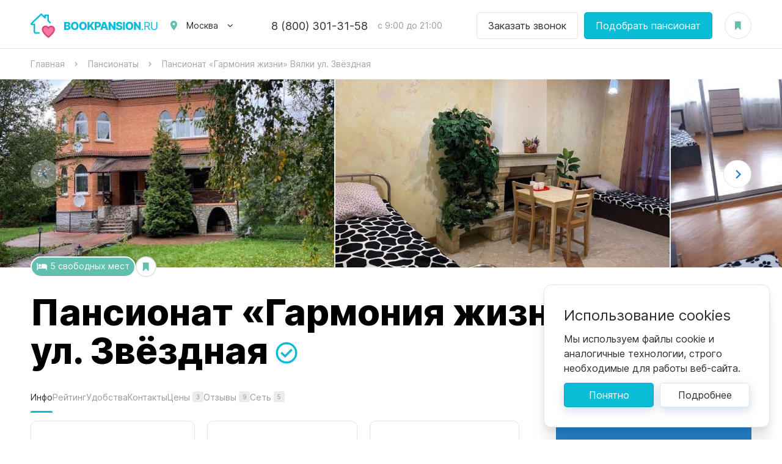

--- FILE ---
content_type: text/html; charset=UTF-8
request_url: https://bookpansion.ru/pansionat/garmoniya-zhizni-vyalki-ul-zvjozdnaya
body_size: 25193
content:
<!DOCTYPE html>
<html lang="ru">
<head>
    <meta charset="UTF-8">
<meta http-equiv="X-UA-Compatible" content="IE=edge">
<meta name="viewport" content="width=device-width, initial-scale=1.0, viewport-fit=cover">
<title>Пансионат «Гармония жизни» Вялки ул. Звёздная - цены, отзывы и запись на экскурсию | Рейтинг пансионата на BOOKPANSION.RU</title>
<meta name="description" content="Пансионат «Гармония жизни» Вялки ул. Звёздная - пансионат для пожилых людей. Стоимость проживания: 1800 руб. в день. Пансионат находится по адресу: ЮВАО; Раменский район, д. Вялки, ул Звёздная 24. Рейтинг дома - 4 по данным портала BOOKPANSION.RU. Запись на экскурсию онлайн!" />
<meta name="keywords" content="Пансионат «Гармония жизни» Вялки ул. Звёздная, Пансионат «Гармония жизни» Вялки ул. Звёздная отзывы, Пансионат «Гармония жизни» Вялки ул. Звёздная цены" />
<meta property="og:url" content="https://bookpansion.ru/pansionat/garmoniya-zhizni-vyalki-ul-zvjozdnaya" />
<meta property="og:site_name" content="Пансионаты для пожилых - bookpansion.ru" />
<meta name="og:title" content="Пансионат «Гармония жизни» Вялки ул. Звёздная - цены, отзывы и запись на экскурсию | Рейтинг пансионата на BOOKPANSION.RU" />
<meta name="og:description" content="Пансионат «Гармония жизни» Вялки ул. Звёздная - пансионат для пожилых людей. Стоимость проживания: 1800 руб. в день. Пансионат находится по адресу: ЮВАО; Раменский район, д. Вялки, ул Звёздная 24. Рейтинг дома - 4 по данным портала BOOKPANSION.RU. Запись на экскурсию онлайн!" />
<meta name="og:image" content="https://bookpansion.ru/resized/org/610/610/600z315_crop_org646cc22d7fd756_17617299.jpg" />
<meta property="og:type" content="website" />
<meta name="twitter:card" content="summary_large_image" />
<meta name="twitter:image" content="https://bookpansion.ru/resized/org/610/610/600z315_crop_org646cc22d7fd756_17617299.jpg" />
    <link href="/assets/202601291758/css/build.css" type="text/css" rel="stylesheet" />

<link rel="apple-touch-icon" sizes="180x180" href="/assets/202601291758/favicon/apple-touch-icon.png">
<link rel="icon" type="image/png" sizes="32x32" href="/assets/202601291758/favicon/favicon-32x32.png">
<link rel="icon" type="image/png" sizes="16x16" href="/assets/202601291758/favicon/favicon-16x16.png">
<link rel="manifest" href="/assets/202601291758/favicon/site.webmanifest">
<meta name="msapplication-TileColor" content="#da532c">
<meta name="theme-color" content="#ffffff">
<meta name="format-detection" content="telephone=no">






            
            <!-- Google Tag Manager -->
        <script>(function(w,d,s,l,i){w[l]=w[l]||[];w[l].push({'gtm.start':
        new Date().getTime(),event:'gtm.js'});var f=d.getElementsByTagName(s)[0],
        j=d.createElement(s),dl=l!='dataLayer'?'&l='+l:'';j.async=true;j.src=
        'https://www.googletagmanager.com/gtm.js?id='+i+dl;f.parentNode.insertBefore(j,f);
        })(window,document,'script','dataLayer','GTM-K2BMR6Q');</script>
        <!-- End Google Tag Manager -->
    
</head>
<body class="body" data-widget="page">
            <!-- Google Tag Manager (noscript) -->
        <noscript><iframe src="https://www.googletagmanager.com/ns.html?id=GTM-K2BMR6Q" height="0" width="0" style="display:none;visibility:hidden"></iframe></noscript>
        <!-- End Google Tag Manager (noscript) -->
    
    <header class="header">    <div class="header__inner wrapper">
        <div class="header__logo">
            <a href="/" class="logo">
                <img src="/assets/202601291758/images/logo.svg" alt="Bookpansion.ru" width="210" height="40">
            </a>
            <div class="header__logo-slogan">Пансионаты для пожилых</div>
        </div>
        <div class="header__location">
            <div class="location">
                <div class="location__label" data-click="action" data-action="tpc" data-tpc="opened" data-dropdown-trigger>Москва</div>
                <div class="location__dropdown dropdown">
                                                                                                                    <a href="https://spb.bookpansion.ru" class="location__dropdown-item dropdown__item">Санкт-Петербург</a>
                                                                                                <a href="https://astrakhan.bookpansion.ru" class="location__dropdown-item dropdown__item">Астрахань</a>
                                                                                                <a href="https://vladivostok.bookpansion.ru" class="location__dropdown-item dropdown__item">Владивосток</a>
                                                                                                <a href="https://volgograd.bookpansion.ru" class="location__dropdown-item dropdown__item">Волгоград</a>
                                                                                                <a href="https://voronezh.bookpansion.ru" class="location__dropdown-item dropdown__item">Воронеж</a>
                                                                                                <a href="https://ekb.bookpansion.ru" class="location__dropdown-item dropdown__item">Екатеринбург</a>
                                                                                                <a href="https://ivanovo.bookpansion.ru" class="location__dropdown-item dropdown__item">Иваново</a>
                                                                                                <a href="https://irkutsk.bookpansion.ru" class="location__dropdown-item dropdown__item">Иркутск</a>
                                                                                                <a href="https://kazan.bookpansion.ru" class="location__dropdown-item dropdown__item">Казань</a>
                                                                                                <a href="https://ksdr.bookpansion.ru" class="location__dropdown-item dropdown__item">Краснодар</a>
                                                                                                <a href="https://nn.bookpansion.ru" class="location__dropdown-item dropdown__item">Нижний Новгород</a>
                                                                                                <a href="https://penza.bookpansion.ru" class="location__dropdown-item dropdown__item">Пенза</a>
                                                                                                <a href="https://pyatigorsk.bookpansion.ru" class="location__dropdown-item dropdown__item">Пятигорск</a>
                                                                                                <a href="https://rnd.bookpansion.ru" class="location__dropdown-item dropdown__item">Ростов-на-Дону</a>
                                                                                                <a href="https://samara.bookpansion.ru" class="location__dropdown-item dropdown__item">Самара</a>
                                                                                                <a href="https://saratov.bookpansion.ru" class="location__dropdown-item dropdown__item">Саратов</a>
                                                                                                <a href="https://sochi.bookpansion.ru" class="location__dropdown-item dropdown__item">Сочи</a>
                                                                                                <a href="https://stavropol.bookpansion.ru" class="location__dropdown-item dropdown__item">Ставрополь</a>
                                                                                                <a href="https://taganrog.bookpansion.ru" class="location__dropdown-item dropdown__item">Таганрог</a>
                                                                                                <a href="https://ulyanovsk.bookpansion.ru" class="location__dropdown-item dropdown__item">Ульяновск</a>
                                                                                                <a href="https://chel.bookpansion.ru" class="location__dropdown-item dropdown__item">Челябинск</a>
                                                                                                <a href="https://yaroslavl.bookpansion.ru" class="location__dropdown-item dropdown__item">Ярославль</a>
                                                            </div>
            </div>
        </div>
                    <div class="header__phone">
                <div class="top-phone">
                    <a href="tel:88003013158" class="top-phone__number">8 (800) 301-31-58</a>
                    <div class="top-phone__time">с 9:00 до 21:00</div>
                </div>
            </div>
                            <div class="header__buttons">
                <div class="header__buttons-item">
                    <a href="#" data-click="popup" data-popup="order" data-target="call" class="button button_white">Заказать звонок</a>
                </div>
                <div class="header__buttons-item">
                    <a href="#" data-click="popup" data-popup="order" data-org_id="-1" data-target="book" class="button">Подобрать пансионат</a>
                </div>
            </div>
                <div class="header__bookmarks">
            <a href="https://bookpansion.ru/favorites" class="button-bookmark" data-fav-counter>
                            </a>
        </div>
        <div class="header__burger" data-click="action" data-action="tc" data-tc=".body" data-class="menu-open"></div>
    </div>
</header>
    

    <section class="breadcrumbs" itemscope itemtype="http://schema.org/BreadcrumbList">
    <div class="breadcrumbs__inner wrapper">
        <div class="breadcrumbs__item" itemprop="itemListElement" itemscope itemtype="http://schema.org/ListItem">
            <a href="https://bookpansion.ru/" itemprop="item"><span itemprop="name">Главная</span></a>
            <meta itemprop="position" content="1">
        </div>
                                                <div class="breadcrumbs__item" itemprop="itemListElement" itemscope itemtype="http://schema.org/ListItem">
                    <a href="https://bookpansion.ru/pansionati" itemprop="item"><span itemprop="name">Пансионаты</span></a>
                    <meta itemprop="position" content="2">
                </div>
                                                            <div class="breadcrumbs__item" itemprop="itemListElement" itemscope itemtype="http://schema.org/ListItem">
                    <span itemprop="name">Пансионат «Гармония жизни» Вялки ул. Звёздная</span>
                    <meta itemprop="item" content="https://bookpansion.ru/pansionat/garmoniya-zhizni-vyalki-ul-zvjozdnaya">
                    <meta itemprop="position" content="3">
                </div>
                        </div>
</section>
    <section class="page detail" data-widget="yandexmap" data-apikey="b76d0a56-5f16-48da-a60c-ff3f3e508708" data-scroll-zoom="1" itemscope itemtype="http://schema.org/Product">

        
        <div class="detail__gallery swiper-container" data-widget="swiper" data-type="gallery">
            <div class="detail__gallery-items swiper-wrapper">
                                                    <a href="/imgs/org/610/610/org646cc22d7fd756_17617299.jpg" data-fancybox="gallery" data-thumb="/resized/org/610/610/547z308_crop_org646cc22d7fd756_17617299.jpg" class="detail__gallery-item swiper-slide">
                        <img data-src="/resized/org/610/610/547z308_crop_org646cc22d7fd756_17617299.jpg" class="swiper-lazy" alt="Пансионат «Гармония жизни» Вялки ул. Звёздная">
                    </a>
                                    <a href="/imgs/org/610/610/org646cc22bba74c7_91381938.jpg" data-fancybox="gallery" data-thumb="/resized/org/610/610/547z308_crop_org646cc22bba74c7_91381938.jpg" class="detail__gallery-item swiper-slide">
                        <img data-src="/resized/org/610/610/547z308_crop_org646cc22bba74c7_91381938.jpg" class="swiper-lazy" alt="Пансионат «Гармония жизни» Вялки ул. Звёздная фото">
                    </a>
                                    <a href="/imgs/org/610/610/org646cc22c0f1b85_77913190.jpg" data-fancybox="gallery" data-thumb="/resized/org/610/610/547z308_crop_org646cc22c0f1b85_77913190.jpg" class="detail__gallery-item swiper-slide">
                        <img data-src="/resized/org/610/610/547z308_crop_org646cc22c0f1b85_77913190.jpg" class="swiper-lazy" alt="Пансионат «Гармония жизни» Вялки ул. Звёздная фото 3">
                    </a>
                                    <a href="/imgs/org/610/610/org646cc22c54b038_47053690.jpg" data-fancybox="gallery" data-thumb="/resized/org/610/610/547z308_crop_org646cc22c54b038_47053690.jpg" class="detail__gallery-item swiper-slide">
                        <img data-src="/resized/org/610/610/547z308_crop_org646cc22c54b038_47053690.jpg" class="swiper-lazy" alt="Пансионат «Гармония жизни» Вялки ул. Звёздная фото 4">
                    </a>
                                    <a href="/imgs/org/610/610/org646cc22b705fc9_46617414.jpg" data-fancybox="gallery" data-thumb="/resized/org/610/610/547z308_crop_org646cc22b705fc9_46617414.jpg" class="detail__gallery-item swiper-slide">
                        <img data-src="/resized/org/610/610/547z308_crop_org646cc22b705fc9_46617414.jpg" class="swiper-lazy" alt="Пансионат «Гармония жизни» Вялки ул. Звёздная фото 5">
                    </a>
                                    <a href="/imgs/org/610/610/org646cc22c99b873_78067928.jpg" data-fancybox="gallery" data-thumb="/resized/org/610/610/547z308_crop_org646cc22c99b873_78067928.jpg" class="detail__gallery-item swiper-slide">
                        <img data-src="/resized/org/610/610/547z308_crop_org646cc22c99b873_78067928.jpg" class="swiper-lazy" alt="Пансионат «Гармония жизни» Вялки ул. Звёздная фото 6">
                    </a>
                                    <a href="/imgs/org/610/610/org646cc22ce089f3_10919391.jpg" data-fancybox="gallery" data-thumb="/resized/org/610/610/547z308_crop_org646cc22ce089f3_10919391.jpg" class="detail__gallery-item swiper-slide">
                        <img data-src="/resized/org/610/610/547z308_crop_org646cc22ce089f3_10919391.jpg" class="swiper-lazy" alt="Пансионат «Гармония жизни» Вялки ул. Звёздная фото 7">
                    </a>
                                    <a href="/imgs/org/610/610/org646cc22d38c634_63328968.jpg" data-fancybox="gallery" data-thumb="/resized/org/610/610/547z308_crop_org646cc22d38c634_63328968.jpg" class="detail__gallery-item swiper-slide">
                        <img data-src="/resized/org/610/610/547z308_crop_org646cc22d38c634_63328968.jpg" class="swiper-lazy" alt="Пансионат «Гармония жизни» Вялки ул. Звёздная фото 8">
                    </a>
                            </div>
        </div>

                            <meta itemprop="image" content="https://bookpansion.ru/resized/org/610/610/547z308_crop_org646cc22d7fd756_17617299.jpg">
                <div class="page__inner detail__inner wrapper">

            <div class="detail__info-bar">
                                                    <div class="detail__info-bar-item">
                        <i class="icon icon-bed"></i>
                        5 свободных мест
                    </div>
                                <a href="#" data-click="call-url" data-id="610" data-url="/fav-add" data-callback="fav_changed" class="button-bookmark "></a>
            </div>

            <div class="page__title">
                <h1>Пансионат «Гармония жизни» Вялки ул. Звёздная</h1>
                                    <div class="detail__title-icon js-tooltip" title="Данные по пансионату подтверждены и регулярно обновляются">
                        <i class="icon icon-check"></i>
                    </div>
                            </div>
            <meta itemprop="name" content="Пансионат «Гармония жизни» Вялки ул. Звёздная"/>

            <div class="detail__menu js-detail-nav">
                <div class="detail__menu-inner wrapper">
                    <a href="#info" class="detail__menu-item active">Инфо</a>
                                            <a href="#rating" class="detail__menu-item">Рейтинг</a>
                                                                <a href="#features" class="detail__menu-item">Удобства</a>
                                        <a href="#contacts" class="detail__menu-item">Контакты</a>
                                            <a href="#price" class="detail__menu-item">Цены <span>3</span></a>
                                                                <a href="#reviews" class="detail__menu-item">Отзывы <span>9</span></a>
                                                                <a href="#network" class="detail__menu-item">Сеть <span>5</span></a>
                    
                                            <div class="detail__menu-phone detail__phone">
                            <a href="tel:+74991133355">+7 (499) 113-33-55</a>
                            <span>
                                                                    с 09:00 до 21:00
                                                            </span>
                        </div>
                                    </div>

            </div>

            <div class="detail__container">

                <div class="detail__info" id="info">
                    <div class="detail__info-cell detail__info-price" itemprop="offers" itemscope="" itemtype="http://schema.org/Offer">
                        <meta itemprop="priceCurrency" content="RUB">
                        <meta itemprop="price" content="1800">
                        <meta itemprop="url" content="https://bookpansion.ru/pansionat/garmoniya-zhizni-vyalki-ul-zvjozdnaya">
                        <meta itemprop="availability" content="http://schema.org/OnlineOnly">
                        <div class="detail__price">
                            <div class="detail__price-value">от 1 800 ₽</div>
                            в день
                        </div>
                        <div class="detail__price">
                            <div class="detail__price-value">от 54 000 ₽</div>
                            в месяц
                        </div>
                    </div>
                    <div class="detail__info-cell" itemprop="aggregateRating" itemscope itemtype="http://schema.org/AggregateRating">
                        <div class="detail__rating rating">
                            <div class="rating__total">4.0</div>
                            <div class="rating__bar">
                                <div class="rating__value" style="width:80%;"></div>
                            </div>
                        </div>
                                                    <a href="#reviews">
                                9 отзывов
                            </a>
                                                <meta itemprop="ratingCount" content="9"/>
                        <meta itemprop="ratingValue" content="4"/>
                        <meta itemprop="worstRating" content="1"/>
                        <meta itemprop="bestRating" content="5"/>
                    </div>
                                            <div class="detail__info-cell">
                            <div class="detail__phone">
                                <a href="tel:+74991133355">+7 (499) 113-33-55</a>
                            </div>
                                                            с 09:00 до 21:00
                                                    </div>
                                    </div>

                <div class="detail__order" id="page-order">
                    <div class="order-block order-block_sidebar">
                        <h2 class="order-block__title">Записаться на экскурсию</h2>
                        <div class="order-block__form" data-context-limiter>
                            <input type="hidden" name="org_id" value="610" />
                            <input type="hidden" name="target" value="book" />
                            <input type="hidden" name="from_url" value="https://bookpansion.ru/pansionat/garmoniya-zhizni-vyalki-ul-zvjozdnaya">
                            <div class="order-block__success" style="display: none;" data-success>Спасибо, Ваш запрос отправлен. Скоро с вами свяжется менеджер для уточнения деталей.</div>
                            <div class="order-block__field input-icon input-icon_user">
                                <input type="text" name="name" class="input" placeholder="Ваше имя" />
                                <div class="message message_error" data-error="name" hidden>Обязательное поле</div>
                            </div>
                            <div class="order-block__field input-icon input-icon_phone">
                                <input type="tel" name="phone" data-masked-phone="+7 999 999-99-99" class="input" placeholder="Телефон" />
                                <div class="message message_error" data-error="phone" hidden>Обязательное поле</div>
                            </div>
                            <div class="order-block__note">При отправке заявки вы соглашаетесь с <a href="https://bookpansion.ru/policy" target="_blank">правилами обработки персональных данных</a>.</div>
                            <div class="order-block__field">
                                <button class="button button_search button_blue-shadow"
                                        data-click="call-url"
                                        data-url="/post-booking"
                                        data-before-action="disable_booking_button"
                                        data-callback="booking_posted"
                                        type="button">Записаться</button>
                            </div>
                        </div>
                    </div>
                </div>

                                    <div class="detail__common-reviews">
                        <div class="detail__common-reviews-title detail__title">Общий отзыв о пансионате</div>
                        <div class="detail__common-reviews-subtitle">Составлено общее мнение о пансионате на основе 9 отзывов постояльцев и их родственников</div>
                        <div class="detail__common-reviews-text" data-expand="читать далее" data-widget="autoexpander" data-class="read-more" data-thresholds="h>300,ww<768,240"><p>О Пансионате «Гармония жизни» Вялки ул. Звёздная отзываются в основном положительно. В отзывах чаще всего отмечают внимательное и доброжелательное обслуживание, квалифицированный персонал с медицинским образованием и чёткий режим ухода, включая своевременный приём лекарств и ежедневные гигиенические процедуры. </p><p>Выделяют уютные, чистые комнаты, свежий ремонт и благоустроенную территорию в зелёной зоне. Часто отмечают пятиразовое домашнее питание, регулярные прогулки и индивидуальный подход к пожилым людям, в том числе лежачим и с неврологическими диагнозами. В целом это надёжное и тёплое место для проживания.</p></div>
                        <a href="https://bookpansion.ru/pansionat/garmoniya-zhizni-vyalki-ul-zvjozdnaya/reviews" class="detail__common-reviews-button button">Читать все 9 отзывов</a>
                    </div>
                
                                    <div class="detail__about" id="slots">
                        <h2 class="detail__title">Свободные места</h2>
                        <p>Ниже предоставлена актуальная информация о свободных местах в пансионате. Вы можете выбрать подходящее место и отправить заявку на его бронирование. Наш менеджер свяжется с вами и ответит на все вопросы.</p>
                        <div class="detail__slots slots">
                            <div class="slots__header">
                                <div class="slots__cell slots__cell_type">Тип комнаты</div>
                                <div class="slots__cell slots__cell_options"></div>
                                <div class="slots__cell slots__cell_level">Этаж</div>
                                <div class="slots__cell slots__cell_price">Стоимость</div>
                                <div class="slots__cell slots__cell_order"></div>
                            </div>
                                                            <div class="slots__row" data-slot>
                                    <div class="slots__cell slots__cell_type">
                                        <span data-capacity>2 местная</span>
                                        <div data-type>
                                        Женская
                                        </div>
                                    </div>
                                    <div class="slots__cell slots__cell_options">
                                        <div data-func="0" class="slots__option slots__option_unavailable" >
                                            <i class="icon icon-bed"></i>
                                        </div>
                                        <div data-wc="0" class="slots__option slots__option_unavailable" >
                                            <i class="icon icon-toilet"></i>
                                        </div>
                                    </div>
                                    <div class="slots__cell slots__cell_level" data-caption="Этаж" data-floor>2</div>
                                    <div class="slots__cell slots__cell_price" data-price>2300 ₽ сутки</div>
                                    <div class="slots__cell slots__cell_order">
                                        <a href="#" data-click="popup" data-popup="order" data-target="book" data-org_id="610" class="button button_slots">Забронировать</a>
                                    </div>
                                </div>
                                                            <div class="slots__row" data-slot>
                                    <div class="slots__cell slots__cell_type">
                                        <span data-capacity>5 местная</span>
                                        <div data-type>
                                        
                                        Мужская</div>
                                    </div>
                                    <div class="slots__cell slots__cell_options">
                                        <div data-func="0" class="slots__option slots__option_unavailable" >
                                            <i class="icon icon-bed"></i>
                                        </div>
                                        <div data-wc="0" class="slots__option slots__option_unavailable" >
                                            <i class="icon icon-toilet"></i>
                                        </div>
                                    </div>
                                    <div class="slots__cell slots__cell_level" data-caption="Этаж" data-floor>2</div>
                                    <div class="slots__cell slots__cell_price" data-price>1800 ₽ сутки</div>
                                    <div class="slots__cell slots__cell_order">
                                        <a href="#" data-click="popup" data-popup="order" data-target="book" data-org_id="610" class="button button_slots">Забронировать</a>
                                    </div>
                                </div>
                                                            <div class="slots__row" data-slot>
                                    <div class="slots__cell slots__cell_type">
                                        <span data-capacity>5 местная</span>
                                        <div data-type>
                                        
                                        Мужская</div>
                                    </div>
                                    <div class="slots__cell slots__cell_options">
                                        <div data-func="0" class="slots__option slots__option_unavailable" >
                                            <i class="icon icon-bed"></i>
                                        </div>
                                        <div data-wc="0" class="slots__option slots__option_unavailable" >
                                            <i class="icon icon-toilet"></i>
                                        </div>
                                    </div>
                                    <div class="slots__cell slots__cell_level" data-caption="Этаж" data-floor>2</div>
                                    <div class="slots__cell slots__cell_price" data-price>1800 ₽ сутки</div>
                                    <div class="slots__cell slots__cell_order">
                                        <a href="#" data-click="popup" data-popup="order" data-target="book" data-org_id="610" class="button button_slots">Забронировать</a>
                                    </div>
                                </div>
                                                            <div class="slots__row" data-slot>
                                    <div class="slots__cell slots__cell_type">
                                        <span data-capacity>4 местная</span>
                                        <div data-type>
                                        Женская
                                        </div>
                                    </div>
                                    <div class="slots__cell slots__cell_options">
                                        <div data-func="0" class="slots__option slots__option_unavailable" >
                                            <i class="icon icon-bed"></i>
                                        </div>
                                        <div data-wc="0" class="slots__option slots__option_unavailable" >
                                            <i class="icon icon-toilet"></i>
                                        </div>
                                    </div>
                                    <div class="slots__cell slots__cell_level" data-caption="Этаж" data-floor>3</div>
                                    <div class="slots__cell slots__cell_price" data-price>1800 ₽ сутки</div>
                                    <div class="slots__cell slots__cell_order">
                                        <a href="#" data-click="popup" data-popup="order" data-target="book" data-org_id="610" class="button button_slots">Забронировать</a>
                                    </div>
                                </div>
                                                            <div class="slots__row" data-slot>
                                    <div class="slots__cell slots__cell_type">
                                        <span data-capacity>4 местная</span>
                                        <div data-type>
                                        
                                        Мужская</div>
                                    </div>
                                    <div class="slots__cell slots__cell_options">
                                        <div data-func="0" class="slots__option slots__option_unavailable" >
                                            <i class="icon icon-bed"></i>
                                        </div>
                                        <div data-wc="0" class="slots__option slots__option_unavailable" >
                                            <i class="icon icon-toilet"></i>
                                        </div>
                                    </div>
                                    <div class="slots__cell slots__cell_level" data-caption="Этаж" data-floor>3</div>
                                    <div class="slots__cell slots__cell_price" data-price>1800 ₽ сутки</div>
                                    <div class="slots__cell slots__cell_order">
                                        <a href="#" data-click="popup" data-popup="order" data-target="book" data-org_id="610" class="button button_slots">Забронировать</a>
                                    </div>
                                </div>
                            
                                                            <div data-click="action" data-action="tpc" data-tpc="opened" class="slots__more button button_block">Показать еще</div>
                                                        
                        </div>
                    </div>
                
                                    <div class="detail__about">
                        <h2 class="detail__title">Об учреждении</h2>
                                                    <div data-expand="читать далее" data-widget="autoexpander" data-class="read-more" data-thresholds="h>300,ww<768,240;h>380,ww>=768,300" itemprop="description">
                                <p> Пансионат «Гармония жизни» Вялки ул. Звёздная — частный дом престарелых, где предоставляются патронажные услуги. Обеспечивается уход, контроль прима лекарственных средств, медицинский присмотр. Ваши близкие будут под надежным присмотром.</p><p>Есть комнаты разной вместимости для размещения. В номерах каждый день проводится проветривание, влажная уборка. В стоимость входит стирка постельного белья и личных вещей.</p><p>Обеспечивается пятиразовое питание, прогулки на свежем воздухе. Проходят когнитивные тренинги, занятия рукоделием, совместное чтение книг, киновечера. Осуществляют консультации психологи и геронтологи.</p><p> Уточнить информацию можно по контактному телефону.</p>
                            </div>
                        
                                            </div>
                
                                    <div class="detail__rates" id="rating">
                        <h2 class="detail__title">Рейтинг пансионата на порталах</h2>
                        <div class="detail__rates-items">
                                                                                                <a href="https://www.yell.ru/moscow/com/pansionat-dlya-pozhilyx-garmoniya-zhizni_14412428/" target="_blank" class="detail__rates-item rates-block">
                                        <span class="rates-block__image">
                                            <img src="/assets/202601291758/images/yell.svg" alt="">
                                        </span>
                                        <span class="rates-block__value">4.5</span>
                                    </a>
                                                                                                                                <a href="https://yandex.ru/maps/org/garmoniya_zhizni/102652180690" target="_blank" class="detail__rates-item rates-block">
                                        <span class="rates-block__image">
                                            <img src="/assets/202601291758/images/yndx.svg" alt="">
                                        </span>
                                        <span class="rates-block__value">4.2</span>
                                    </a>
                                                                                    </div>
                    </div>
                
                                    <div class="detail__about" id="features">
                        <h2 class="detail__title">Удобства</h2>
                        
                                                    <div class="detail__features">
                                                                    <div class="detail__features-item">
                                        <div class="detail__features-icon">
                                                                                             <svg width="24" height="16" viewBox="0 0 24 16" fill="none" xmlns="http://www.w3.org/2000/svg"> 	<path d="M18.9844 1.98438H11.0156V9.01562H3V0.015625H0.984375V15.0156H3V12.0156H21V15.0156H23.0156V6.01562C23.0156 4.89062 22.625 3.9375 21.8438 3.15625C21.0625 2.375 20.1094 1.98438 18.9844 1.98438ZM6.98438 7.98438C7.82812 7.98438 8.53125 7.70312 9.09375 7.14062C9.6875 6.54688 9.98438 5.84375 9.98438 5.03125C9.98438 4.1875 9.6875 3.46875 9.09375 2.875C8.53125 2.28125 7.82812 1.98438 6.98438 1.98438C6.17188 1.98438 5.46875 2.28125 4.875 2.875C4.28125 3.46875 3.98438 4.1875 3.98438 5.03125C3.98438 5.84375 4.28125 6.54688 4.875 7.14062C5.46875 7.70312 6.17188 7.98438 6.98438 7.98438Z" fill="currentColor"/> </svg>
                                                                                    </div>
                                        Функциональные кровати для лежачих больных
                                    </div>
                                                                    <div class="detail__features-item">
                                        <div class="detail__features-icon">
                                                                                             <svg width="20" height="19" viewBox="0 0 20 19" fill="none" xmlns="http://www.w3.org/2000/svg"> 	<path d="M10 18.3281L8.54688 17.0156C6.39062 15.0781 4.89062 13.6719 4.04688 12.7969C2.70312 11.4219 1.71875 10.2031 1.09375 9.14062C0.375 7.92188 0.015625 6.70312 0.015625 5.48438C0.015625 4.48438 0.25 3.5625 0.71875 2.71875C1.21875 1.875 1.89062 1.21875 2.73438 0.75C3.57812 0.25 4.5 0 5.5 0C6.375 0 7.20312 0.1875 7.98438 0.5625C8.76562 0.9375 9.4375 1.4375 10 2.0625C10.5625 1.4375 11.2344 0.9375 12.0156 0.5625C12.7969 0.1875 13.625 0 14.5 0C15.5 0 16.4219 0.25 17.2656 0.75C18.1094 1.21875 18.7656 1.875 19.2344 2.71875C19.7344 3.5625 19.9844 4.48438 19.9844 5.48438C19.9844 6.70312 19.625 7.92188 18.9062 9.14062C18.2812 10.2031 17.2969 11.4219 15.9531 12.7969C15.1094 13.6719 13.6094 15.0781 11.4531 17.0156L10 18.3281Z" fill="currentColor"/> </svg>
                                                                                    </div>
                                        Реабилитация
                                    </div>
                                                                    <div class="detail__features-item">
                                        <div class="detail__features-icon">
                                                                                             <svg width="21" height="20" viewBox="0 0 21 20" fill="none" xmlns="http://www.w3.org/2000/svg"> 	<path d="M2.5 9.01562C2.90625 9.01562 3.25 8.875 3.53125 8.59375C3.84375 8.28125 4 7.92188 4 7.51562C4 7.07812 3.84375 6.71875 3.53125 6.4375C3.25 6.15625 2.90625 6.01562 2.5 6.01562C2.09375 6.01562 1.73438 6.15625 1.42188 6.4375C1.14062 6.71875 1 7.07812 1 7.51562C1 7.92188 1.14062 8.28125 1.42188 8.59375C1.73438 8.875 2.09375 9.01562 2.5 9.01562ZM20.1719 7.1875C20.1719 5.90625 19.8594 4.73438 19.2344 3.67188C18.6094 2.57813 17.75 1.71875 16.6562 1.09375C15.5938 0.46875 14.4219 0.15625 13.1406 0.15625C11.8906 0.15625 10.7188 0.46875 9.625 1.09375C8.5625 1.71875 7.71875 2.57813 7.09375 3.67188C6.46875 4.73438 6.15625 5.90625 6.15625 7.1875C6.15625 8.90625 6.70312 10.4219 7.79688 11.7344C8.92188 13.0156 10.3281 13.7969 12.0156 14.0781V18.0156H4V15.0156H4.98438V10.9844C4.98438 10.7031 4.89062 10.4688 4.70312 10.2812C4.51562 10.0938 4.28125 10 4 10H1C0.71875 10 0.484375 10.0938 0.296875 10.2812C0.109375 10.4688 0.015625 10.7031 0.015625 10.9844V15.0156H1V19.9844H16.9844V18.0156H13.9844V14.125C15.1406 14 16.1875 13.6094 17.125 12.9531C18.0625 12.2969 18.7969 11.4688 19.3281 10.4688C19.8906 9.4375 20.1719 8.34375 20.1719 7.1875Z" fill="currentColor"/> </svg>
                                                                                    </div>
                                        Дорожки для прогулок
                                    </div>
                                                                    <div class="detail__features-item">
                                        <div class="detail__features-icon">
                                                                                             <svg width="21" height="19" viewBox="0 0 21 19" fill="none" xmlns="http://www.w3.org/2000/svg"> 	<path d="M19.9844 15C19.9844 16.0938 19.5938 17.0312 18.8125 17.8125C18.0312 18.5938 17.0938 18.9844 16 18.9844H13C11.9062 18.9844 10.9688 18.5938 10.1875 17.8125C9.40625 17.0312 9.01562 16.0938 9.01562 15V12.9844H15.8125L18.5312 8.25L20.125 9.14062L17.875 12.9844H19.9844V15ZM7 18.9844H0.015625C0.015625 16.9844 0.03125 15.4844 0.0625 14.4844C0.09375 12.7969 0.1875 11.25 0.34375 9.84375C0.53125 7.875 0.953125 5.26562 1.60938 2.01562H1V0H6.01562V2.01562H5.40625C6.03125 5.26562 6.45312 7.875 6.67188 9.84375C6.82812 11.25 6.92188 12.7969 6.95312 14.4844C6.98438 15.4844 7 16.9844 7 18.9844Z" fill="currentColor"/> </svg>
                                                                                    </div>
                                        5-разовое питание
                                    </div>
                                                                    <div class="detail__features-item">
                                        <div class="detail__features-icon">
                                                                                             <svg width="18" height="14" viewBox="0 0 18 14" fill="none" xmlns="http://www.w3.org/2000/svg"> <path d="M15 4.98438V1.98438C15 1.45313 14.7969 1 14.3906 0.625C14.0156 0.21875 13.5469 0.015625 12.9844 0.015625H5.01562C4.45312 0.015625 3.96875 0.21875 3.5625 0.625C3.1875 1 3 1.45313 3 1.98438V4.98438C2.4375 4.98438 1.95312 5.1875 1.54688 5.59375C1.17188 5.96875 0.984375 6.4375 0.984375 7V12.0156H2.34375L3 13.9844H3.98438L4.6875 12.0156H13.3125L14.0156 13.9844H15L15.6562 12.0156H17.0156V7C17.0156 6.4375 16.8125 5.96875 16.4062 5.59375C16.0312 5.1875 15.5625 4.98438 15 4.98438ZM8.01562 4.98438H5.01562V1.98438H8.01562V4.98438ZM12.9844 4.98438H9.98438V1.98438H12.9844V4.98438Z" fill="currentColor"/> </svg>
                                                                                    </div>
                                        2-4 места в номере
                                    </div>
                                                                    <div class="detail__features-item">
                                        <div class="detail__features-icon">
                                                                                             <svg width="18" height="20" viewBox="0 0 18 20" fill="none" xmlns="http://www.w3.org/2000/svg"> <path d="M6 19.9844H14.0156V17.5C15.2344 16.6562 16.2031 15.5781 16.9219 14.2656C17.6406 12.9531 18 11.5312 18 10V1.98438C18 1.45313 17.7969 1 17.3906 0.625C17.0156 0.21875 16.5469 0.015625 15.9844 0.015625H12C11.4375 0.015625 10.9531 0.21875 10.5469 0.625C10.1719 1 9.98438 1.45313 9.98438 1.98438V10H0C0 11.5938 0.5 13.0469 1.5 14.3594C2.5625 15.7344 4.0625 16.7812 6 17.5V19.9844ZM2.29688 12.0156H15.7031C15.4219 12.9531 14.9531 13.8125 14.2969 14.5938C13.6406 15.3438 12.875 15.9219 12 16.3281V18.0156H8.01562V16.3281C7.32812 16.2344 6.5625 15.9531 5.71875 15.4844C4.90625 15.0156 4.1875 14.4844 3.5625 13.8906C2.90625 13.2344 2.48438 12.6094 2.29688 12.0156ZM12 1.98438H15.9844V10H12V1.98438ZM12.9844 3.01562V6.01562H15V3.01562H12.9844Z" fill="currentColor"/> </svg>
                                                                                    </div>
                                        Санузлы для инвалидов
                                    </div>
                                                                    <div class="detail__features-item">
                                        <div class="detail__features-icon">
                                                                                             <svg width="23" height="20" viewBox="0 0 23 20" fill="none" xmlns="http://www.w3.org/2000/svg"> <path d="M20.0156 15.0156C20.5781 15.0156 21.0469 15.2188 21.4219 15.625C21.8281 16 22.0312 16.4531 22.0312 16.9844L14.0156 19.9844L6.98438 18.0156V9.01562H8.95312L16.2188 11.6875C16.75 11.9062 17.0156 12.2812 17.0156 12.8125C17.0156 13.125 16.8906 13.4062 16.6406 13.6562C16.4219 13.875 16.1406 13.9844 15.7969 13.9844H12.9844L11.25 13.3281L10.9219 14.2656L12.9844 15.0156H20.0156ZM15.9844 1.23438C16.7031 0.421875 17.6094 0.015625 18.7031 0.015625C19.6094 0.015625 20.375 0.34375 21 1C21.625 1.65625 21.9531 2.42187 21.9844 3.29688C21.9844 3.98438 21.6562 4.8125 21 5.78125C20.3438 6.71875 19.6875 7.51562 19.0312 8.17188C18.375 8.79688 17.3594 9.73438 15.9844 10.9844C14.6094 9.73438 13.5938 8.79688 12.9375 8.17188C12.2812 7.51562 11.625 6.71875 10.9688 5.78125C10.3125 4.8125 9.98438 3.98438 9.98438 3.29688C9.98438 2.39063 10.3125 1.625 10.9688 1C11.625 0.375 12.4062 0.046875 13.3125 0.015625C14.375 0.015625 15.2656 0.421875 15.9844 1.23438ZM0.984375 9.01562H5.01562V19.9844H0.984375V9.01562Z" fill="currentColor"/> </svg>
                                                                                    </div>
                                        Уход за пожилыми с деменцией
                                    </div>
                                                                    <div class="detail__features-item">
                                        <div class="detail__features-icon">
                                                                                             <svg width="20" height="20" viewBox="0 0 20 20" fill="none" xmlns="http://www.w3.org/2000/svg"> <path d="M2.21875 9.29688L9.29688 2.21875C10.0781 1.4375 10.9688 0.921875 11.9688 0.671875C13 0.390625 14.0312 0.390625 15.0625 0.671875C16.0938 0.921875 17 1.4375 17.7812 2.21875C18.5625 3 19.0781 3.90625 19.3281 4.9375C19.6094 5.9375 19.6094 6.95312 19.3281 7.98438C19.0781 9.01562 18.5625 9.92188 17.7812 10.7031L10.7031 17.7812C9.92188 18.5625 9.01562 19.0781 7.98438 19.3281C6.95312 19.6094 5.92188 19.6094 4.89062 19.3281C3.89062 19.0781 3 18.5625 2.21875 17.7812C1.4375 17 0.90625 16.0938 0.625 15.0625C0.375 14.0312 0.375 13.0156 0.625 12.0156C0.90625 10.9844 1.4375 10.0781 2.21875 9.29688ZM3.625 10.7031C3.125 11.2344 2.78125 11.8438 2.59375 12.5312C2.40625 13.2188 2.40625 13.8906 2.59375 14.5469L8.59375 8.59375L12.8125 12.8125L16.375 9.29688C17.1562 8.51562 17.5469 7.57812 17.5469 6.48438C17.5469 5.35938 17.1562 4.40625 16.375 3.625C15.5938 2.84375 14.6406 2.45312 13.5156 2.45312C12.4219 2.45312 11.4844 2.84375 10.7031 3.625L3.625 10.7031Z" fill="currentColor"/> </svg>
                                                                                    </div>
                                        Контроль приема лекарств
                                    </div>
                                                                    <div class="detail__features-item">
                                        <div class="detail__features-icon">
                                                                                             <svg width="18" height="20" viewBox="0 0 18 20" fill="none" xmlns="http://www.w3.org/2000/svg"> <path d="M11.8594 14.2656C13.3906 14.5469 14.625 15.0312 15.5625 15.7188C16.5312 16.4062 17.0156 17.1719 17.0156 18.0156V19.9844H0.984375V18.0156C0.984375 17.1719 1.45312 16.4062 2.39062 15.7188C3.35938 15.0312 4.60938 14.5469 6.14062 14.2656L9 19L11.8594 14.2656ZM5.01562 6.01562H12.9844V7.98438C12.9844 9.10938 12.5938 10.0625 11.8125 10.8438C11.0312 11.625 10.0938 12.0156 9 12.0156C7.90625 12.0156 6.96875 11.625 6.1875 10.8438C5.40625 10.0625 5.01562 9.10938 5.01562 7.98438V6.01562ZM5.01562 4.98438L5.39062 0.90625C5.42188 0.65625 5.53125 0.453125 5.71875 0.296875C5.90625 0.109375 6.14062 0.015625 6.42188 0.015625H11.5781C11.8594 0.015625 12.0938 0.109375 12.2812 0.296875C12.4688 0.453125 12.5781 0.65625 12.6094 0.90625L12.9844 4.98438H5.01562ZM9 1H8.01562V1.98438H6.98438V3.01562H8.01562V4H9V3.01562H9.98438V1.98438H9V1Z" fill="currentColor"/> </svg>
                                                                                    </div>
                                        Медицинский присмотр
                                    </div>
                                                                    <div class="detail__features-item">
                                        <div class="detail__features-icon">
                                                                                             <svg width="20" height="20" viewBox="0 0 20 20" fill="none" xmlns="http://www.w3.org/2000/svg"> <path d="M1.98438 4H0.015625V18.0156C0.015625 18.5469 0.203125 19 0.578125 19.375C0.984375 19.7812 1.45312 19.9844 1.98438 19.9844H16V18.0156H1.98438V4ZM16 4.98438H13V10.5156C13 11.2031 12.75 11.7969 12.25 12.2969C11.7812 12.7656 11.2031 13 10.5156 13C9.82812 13 9.23438 12.7656 8.73438 12.2969C8.23438 11.7969 7.98438 11.2031 7.98438 10.5156C7.98438 9.82812 8.23438 9.23438 8.73438 8.73438C9.23438 8.23438 9.82812 7.98438 10.5156 7.98438C11.0469 7.98438 11.5469 8.15625 12.0156 8.5V3.01562H16V4.98438ZM18.0156 0.015625H6.01562C5.45312 0.015625 4.96875 0.21875 4.5625 0.625C4.1875 1 4 1.45313 4 1.98438V13.9844C4 14.5469 4.1875 15.0312 4.5625 15.4375C4.96875 15.8125 5.45312 16 6.01562 16H18.0156C18.5469 16 19 15.8125 19.375 15.4375C19.7812 15.0312 19.9844 14.5469 19.9844 13.9844V1.98438C19.9844 1.45313 19.7812 1 19.375 0.625C19 0.21875 18.5469 0.015625 18.0156 0.015625Z" fill="currentColor"/> </svg>
                                                                                    </div>
                                        Развлекательная программа
                                    </div>
                                                                    <div class="detail__features-item">
                                        <div class="detail__features-icon">
                                                                                             <svg width="20" height="18" viewBox="0 0 20 18" fill="none" xmlns="http://www.w3.org/2000/svg"> <path d="M6.15625 0L4.75 1.40625L7.32812 3.98438H1.98438C1.45312 3.98438 0.984375 4.1875 0.578125 4.59375C0.203125 4.96875 0.015625 5.4375 0.015625 6V15.9844C0.015625 16.5469 0.203125 17.0312 0.578125 17.4375C0.984375 17.8125 1.45312 18 1.98438 18H18.0156C18.5469 18 19 17.8125 19.375 17.4375C19.7812 17.0312 19.9844 16.5469 19.9844 15.9844V6C19.9844 5.4375 19.7812 4.96875 19.375 4.59375C19 4.1875 18.5469 3.98438 18.0156 3.98438H12.6719L15.25 1.40625L13.8438 0L10 3.84375L6.15625 0ZM1.98438 6H15.0156V15.9844H1.98438V6ZM17.5 6C17.7812 6 18.0156 6.09375 18.2031 6.28125C18.3906 6.46875 18.4844 6.70312 18.4844 6.98438C18.4844 7.26562 18.3906 7.51562 18.2031 7.73438C18.0156 7.92188 17.7812 8.01562 17.5 8.01562C17.2188 8.01562 16.9844 7.92188 16.7969 7.73438C16.6094 7.51562 16.5156 7.26562 16.5156 6.98438C16.5156 6.70312 16.6094 6.46875 16.7969 6.28125C16.9844 6.09375 17.2188 6 17.5 6ZM17.5 9C17.7812 9 18.0156 9.09375 18.2031 9.28125C18.3906 9.46875 18.4844 9.70312 18.4844 9.98438C18.4844 10.2656 18.3906 10.5156 18.2031 10.7344C18.0156 10.9219 17.7812 11.0156 17.5 11.0156C17.2188 11.0156 16.9844 10.9219 16.7969 10.7344C16.6094 10.5156 16.5156 10.2656 16.5156 9.98438C16.5156 9.70312 16.6094 9.46875 16.7969 9.28125C16.9844 9.09375 17.2188 9 17.5 9Z" fill="currentColor"/> </svg>
                                                                                    </div>
                                        Телевизор
                                    </div>
                                                                    <div class="detail__features-item">
                                        <div class="detail__features-icon">
                                                                                             <svg width="20" height="20" viewBox="0 0 20 20" fill="none" xmlns="http://www.w3.org/2000/svg"> <path d="M10 0.015625C8.6875 0.015625 7.40625 0.265625 6.15625 0.765625C4.9375 1.26563 3.85938 1.98438 2.92188 2.92188C1.98438 3.85938 1.26562 4.95312 0.765625 6.20312C0.265625 7.42188 0.015625 8.6875 0.015625 10C0.015625 11.3125 0.265625 12.5938 0.765625 13.8438C1.26562 15.0625 1.98438 16.1406 2.92188 17.0781C3.85938 18.0156 4.9375 18.7344 6.15625 19.2344C7.40625 19.7344 8.6875 19.9844 10 19.9844C11.3125 19.9844 12.5781 19.7344 13.7969 19.2344C15.0469 18.7344 16.1406 18.0156 17.0781 17.0781C18.0156 16.1406 18.7344 15.0625 19.2344 13.8438C19.7344 12.5938 19.9844 11.3125 19.9844 10C19.9844 8.6875 19.7344 7.42188 19.2344 6.20312C18.7344 4.95312 18.0156 3.85938 17.0781 2.92188C16.1406 1.98438 15.0469 1.26563 13.7969 0.765625C12.5781 0.265625 11.3125 0.015625 10 0.015625ZM10 1C11.7188 1 13.3125 1.46875 14.7812 2.40625L14.5 3.01562H10L8.26562 2.17188L8.64062 1.14062C9.10938 1.04688 9.5625 1 10 1ZM7.51562 1.375L7.1875 2.40625L4.60938 3.67188L3.39062 3.95312C4.54688 2.70312 5.92188 1.84375 7.51562 1.375ZM10.9844 4H13.9844L16.7031 7.60938L15.4375 10.1406L12.8125 10.7969L9.53125 6.95312L10.9844 4ZM4.14062 4.65625L4.98438 7.98438L3.76562 11.0781L1.23438 11.9219C1.07812 11.2656 1 10.625 1 10C1 8.15625 1.53125 6.45312 2.59375 4.89062L4.14062 4.65625ZM18.5781 7.23438C18.8594 8.10938 19 9.03125 19 10C19 11.375 18.6719 12.7031 18.0156 13.9844H16.9844L16.1406 10.6562L17.6406 7.65625L18.5781 7.23438ZM6.01562 7.98438H9.01562L11.8281 11.2656L10 13.9844L6.85938 14.7812L4.51562 11.6875L6.01562 7.98438ZM10 15.0156L13 16.9844L12.1094 18.7188C11.3281 18.9062 10.625 19 10 19C8.28125 19 6.70312 18.5469 5.26562 17.6406L6.39062 15.9062L10 15.0156ZM16.9844 15.0156H17.5C16.5 16.5156 15.1094 17.625 13.3281 18.3438L13.9844 16.9844L16.9844 15.0156Z" fill="currentColor"/> </svg>
                                                                                    </div>
                                        Досуг
                                    </div>
                                                                    <div class="detail__features-item">
                                        <div class="detail__features-icon">
                                                                                             <svg width="13" height="22" viewBox="0 0 13 22" fill="none" xmlns="http://www.w3.org/2000/svg"> <path d="M8.10938 9.98438H12.9844V8.20312H9.375L7.35938 4.875C7.23438 4.625 7.03125 4.42187 6.75 4.26562C6.5 4.10938 6.21875 4.03125 5.90625 4.03125C5.75 4.03125 5.59375 4.0625 5.4375 4.125L0 5.8125V11.0156H1.78125V7.3125L3.89062 6.65625L0 21.9844H1.78125L4.6875 13.875L6.98438 17.0156V21.9844H8.8125V15.6094L6.32812 11.0625L7.03125 8.20312L8.10938 9.98438ZM8.01562 3.79688C8.51562 3.79688 8.9375 3.625 9.28125 3.28125C9.625 2.9375 9.79688 2.51563 9.79688 2.01562C9.79688 1.51562 9.625 1.09375 9.28125 0.75C8.9375 0.375 8.51562 0.1875 8.01562 0.1875C7.51562 0.1875 7.07812 0.375 6.70312 0.75C6.35938 1.09375 6.1875 1.51562 6.1875 2.01562C6.1875 2.51563 6.35938 2.9375 6.70312 3.28125C7.07812 3.625 7.51562 3.79688 8.01562 3.79688Z" fill="currentColor"/> </svg>
                                                                                    </div>
                                        Ежедневные прогулки
                                    </div>
                                                            </div>
                                            </div>
                
                <div class="detail__map" data-placemark-id="item-610" data-lat="55.658114" data-lng="38.08829" id="contacts">
                    <div class="map" id="map" data-map data-no-balloon="1"></div>
                </div>

                <div class="detail__address">
                    <div class="detail__address-top">
                        <div class="detail__address-location">ЮВАО; Раменский район, д. Вялки, ул Звёздная 24</div>
                                                    <div class="detail__address-geo">
                                                                                                                                        <span class="detail__address-geo-item">
                                        Город: <a href="https://bookpansion.ru/town/ramenskoe">Раменское</a>
                                    </span>
                                                            </div>
                                            </div>
                                    </div>

                                    <div class="detail__tags">
                        <div class="detail__tags-title">Связанные теги</div>
                        <div class="tags" data-expand="Показать ещё" data-ellipsis="" data-widget="autoexpander" data-class="tags__item tags__item_more" data-thresholds="h>0,all,70">
                                                                                                <a href="https://bookpansion.ru/special/dlya-prozhivaniya" class="tags__item">Пансионаты для проживания</a>
                                                                    <a href="https://bookpansion.ru/special/nedorogo" class="tags__item">Недорогие пансионаты</a>
                                                                    <a href="https://bookpansion.ru/special/vremenno" class="tags__item">Временное размещение</a>
                                                                    <a href="https://bookpansion.ru/special/kruglosutochnyy-ukhod" class="tags__item">Круглосуточный уход</a>
                                                                    <a href="https://bookpansion.ru/special/uslugi-sidelki" class="tags__item">Услуги сиделки</a>
                                                                                                                                                            <a href="https://bookpansion.ru/disease/ukhod-za-bolnymi-s-alcgeymerom" class="tags__item">Уход за больными с Альцгеймером</a>
                                                                    <a href="https://bookpansion.ru/disease/ukhod-pri-bolezni-parkinson" class="tags__item">Уход при болезни Паркинсон</a>
                                                                    <a href="https://bookpansion.ru/disease/demenciya" class="tags__item">Пансионаты для людей с деменцией</a>
                                                                    <a href="https://bookpansion.ru/disease/lezhachie-bolnye" class="tags__item">Пансионаты для лежачих пожилых</a>
                                                                    <a href="https://bookpansion.ru/disease/bolnye-posle-insulta" class="tags__item">Пансионаты с реабилитацией после инсульта</a>
                                                                    <a href="https://bookpansion.ru/disease/reabilitaciya-posle-operaciy" class="tags__item">Реабилитация после операций</a>
                                                                    <a href="https://bookpansion.ru/disease/reabilitaciya-posle-travm" class="tags__item">Реабилитация после травм</a>
                                                                                    </div>
                    </div>
                
                                    <div class="detail__pricelist pricelist" id="price">
                        <h2 class="detail__title pricelist__title">Цены на услуги</h2>
                        <div class="pricelist__items">
                                                            <div class="pricelist__item">
                                    <div class="pricelist__item-name">Одноместное размещение</div>
                                    <div class="pricelist__item-value">50000 месяц</div>
                                </div>
                                                            <div class="pricelist__item">
                                    <div class="pricelist__item-name">Двухместное размещение</div>
                                    <div class="pricelist__item-value">от 40 000 месяц</div>
                                </div>
                                                            <div class="pricelist__item">
                                    <div class="pricelist__item-name">Трехместное размещение</div>
                                    <div class="pricelist__item-value">от 35000 месяц</div>
                                </div>
                                                    </div>
                    </div>
                
                <div class="detail__reviews" id="reviews" data-widget="ajax_list" data-url="https://bookpansion.ru/org-reviews-610">
                    <h2 class="detail__title">Отзывы про Пансионат «Гармония жизни» Вялки ул. Звёздная</h2>

                                            <div class="reviews-summary reviews-summary_detail">
                            <div class="reviews-summary__numbers">
                                <div class="reviews-summary__numbers-item">
                                    <div class="reviews-summary__numbers-value">4.0</div>
                                    <div class="reviews-summary__numbers-item-content">
                                        <div class="reviews-summary__numbers-rating rating">
                                            <div class="rating__bar">
                                                <div class="rating__value" style="width:80%"></div>
                                            </div>
                                        </div>
                                        <div class="reviews-summary__numbers-text">9 отзывов</div>
                                    </div>
                                </div>
                                                                <div class="reviews-summary__numbers-item">
                                    <div class="reviews-summary__numbers-value">82%</div>
                                    <div class="reviews-summary__numbers-item-content">
                                        <div class="reviews-summary__numbers-text">пользователей<br> рекомендует</div>
                                    </div>
                                </div>
                                                            </div>
                            <div class="reviews-summary__bars">
                                                                    <div class="reviews-summary__bar">
                                        <div class="reviews-summary__bar-rating">5</div>
                                        <div class="reviews-summary__bar-progress">
                                            <span style="width:100%"></span>
                                        </div>
                                        <div class="reviews-summary__bar-reviews">9 отзывов / 100%</div>
                                    </div>
                                                                    <div class="reviews-summary__bar">
                                        <div class="reviews-summary__bar-rating">4</div>
                                        <div class="reviews-summary__bar-progress">
                                            <span style="width:0%"></span>
                                        </div>
                                        <div class="reviews-summary__bar-reviews">нет отзывов / 0%</div>
                                    </div>
                                                                    <div class="reviews-summary__bar">
                                        <div class="reviews-summary__bar-rating">3</div>
                                        <div class="reviews-summary__bar-progress">
                                            <span style="width:0%"></span>
                                        </div>
                                        <div class="reviews-summary__bar-reviews">нет отзывов / 0%</div>
                                    </div>
                                                                    <div class="reviews-summary__bar">
                                        <div class="reviews-summary__bar-rating">2</div>
                                        <div class="reviews-summary__bar-progress">
                                            <span style="width:0%"></span>
                                        </div>
                                        <div class="reviews-summary__bar-reviews">нет отзывов / 0%</div>
                                    </div>
                                                                    <div class="reviews-summary__bar">
                                        <div class="reviews-summary__bar-rating">1</div>
                                        <div class="reviews-summary__bar-progress">
                                            <span style="width:0%"></span>
                                        </div>
                                        <div class="reviews-summary__bar-reviews">нет отзывов / 0%</div>
                                    </div>
                                                            </div>
                        </div>

                        <div class="detail__reviews-items">
                                <div class="detail__reviews-item" data-item="5">
    <div class="review">
        <div class="review__rating rating">
            <div class="rating__total">5.0</div>
            <div class="rating__bar">
                <div class="rating__value" style="width:100%;"></div>
            </div>
        </div>
        <div class="review__text">
            <div class="review__text-inner" data-expand="читать далее" data-widget="autoexpander" data-class="read-more" data-thresholds="h>140,ww<768,110;h>180,ww>=768,130">Очень хороший уход, отец в пансионате три месяца, приветливый и внимательный персонал!! Благодарю за помощь!! Отдельное спасибо руководителю Надежде Юрьевне!!</div>
        </div>
        <div class="review__bottom">
            <div class="review__author">Алексик</div>
            <div class="review__date">2 июля 2023</div>
        </div>
                    <div class="review__source">Отзыв оставлен на Yandex.ru</div>
            </div>
</div>
    <div class="detail__reviews-item" data-item="5">
    <div class="review">
        <div class="review__rating rating">
            <div class="rating__total">5.0</div>
            <div class="rating__bar">
                <div class="rating__value" style="width:100%;"></div>
            </div>
        </div>
        <div class="review__text">
            <div class="review__text-inner" data-expand="читать далее" data-widget="autoexpander" data-class="read-more" data-thresholds="h>140,ww<768,110;h>180,ww>=768,130">Мне нравится</div>
        </div>
        <div class="review__bottom">
            <div class="review__author">Александр</div>
            <div class="review__date">31 октября 2022</div>
        </div>
                    <div class="review__source">Отзыв оставлен на Yandex.ru</div>
            </div>
</div>
    <div class="detail__reviews-item" data-item="5">
    <div class="review">
        <div class="review__rating rating">
            <div class="rating__total">5.0</div>
            <div class="rating__bar">
                <div class="rating__value" style="width:100%;"></div>
            </div>
        </div>
        <div class="review__text">
            <div class="review__text-inner" data-expand="читать далее" data-widget="autoexpander" data-class="read-more" data-thresholds="h>140,ww<768,110;h>180,ww>=768,130">Очень внимательный персонал и уход отличный!!!!</div>
        </div>
        <div class="review__bottom">
            <div class="review__author">Алексей</div>
            <div class="review__date">26 октября 2022</div>
        </div>
                    <div class="review__source">Отзыв оставлен на Yandex.ru</div>
            </div>
</div>
    <div class="detail__reviews-item" data-item="5">
    <div class="review">
        <div class="review__rating rating">
            <div class="rating__total">5.0</div>
            <div class="rating__bar">
                <div class="rating__value" style="width:100%;"></div>
            </div>
        </div>
        <div class="review__text">
            <div class="review__text-inner" data-expand="читать далее" data-widget="autoexpander" data-class="read-more" data-thresholds="h>140,ww<768,110;h>180,ww>=768,130">В данном заведении уже около года находится моя мама. Я благодарна судьбе, что мой самый близкий человек находится в надежных руках Надежды Юрьевны. Её компетентность, грамотная речь и всегда хорошее настроение подкупили меня с первых минут общения с ней. Всю свою благодарность мне трудно выразить в тексте простыми словами. Низкий поклон и огромное человеческое спасибо сотрудникам данного заведения, руководителям и, не устану повторять, Надежде Юрьевне. Процветайте!!! Успехов вам и терпения в вашей благородной деятельности!!</div>
        </div>
        <div class="review__bottom">
            <div class="review__author">Аня Л.</div>
            <div class="review__date">21 октября 2022</div>
        </div>
                    <div class="review__source">Отзыв оставлен на Yandex.ru</div>
            </div>
</div>
    <div class="detail__reviews-item" data-item="5">
    <div class="review">
        <div class="review__rating rating">
            <div class="rating__total">5.0</div>
            <div class="rating__bar">
                <div class="rating__value" style="width:100%;"></div>
            </div>
        </div>
        <div class="review__text">
            <div class="review__text-inner" data-expand="читать далее" data-widget="autoexpander" data-class="read-more" data-thresholds="h>140,ww<768,110;h>180,ww>=768,130">Добрый день! Хотела бы рассказать о частном пансионате сети "Гармония жизни" для пожилых людей, находящимся в д.Вялки Раменского района, ул. Звездная, д.24. Необходимо было определить на проживание и уход пожилого мужчину 76 лет с болезнью Паркинсона, от которого отказались родственники. После продолжительных поисков остановилась на этом пансионате - полностью устроили цена-качество. Дом с прекрасным ремонтом, расположен в коттеджном поселке, в зеленой зоне, квалифицированный персонал с мед.образованием. 5-ти разовое питание, все лекарства по расписанию, ежедневные гигиенические процедуры, в доме чисто и уютно. Всему персоналу пансионата огромное спасибо за чуткость, любовь и доброту, которые вы дарите своим постояльцам, в том числе и моему подопечному. Он всегда с большой теплотой рассказывает о вас. Надежда Юрьевна, Леночка! Безмерно благодарна вам за помощь, поддержку и понимание, которые вы оказали мне в решении моего вопроса. Девочки, спасибо!!!</div>
        </div>
        <div class="review__bottom">
            <div class="review__author"> Елена Л.</div>
            <div class="review__date">19 октября 2022</div>
        </div>
                    <div class="review__source">Отзыв оставлен на Yandex.ru</div>
            </div>
</div>
                            <div data-content style="display: none;"></div>
                        </div>
                                        <div class="detail__reviews-buttons">
                                                    <div class="detail__reviews-more" data-next-btn>
                                <a href="https://bookpansion.ru/pansionat/garmoniya-zhizni-vyalki-ul-zvjozdnaya/reviews" class="button button_white button_block" target="_blank">Показать еще</a>
                            </div>
                                                <div class="detail__reviews-add">
                            <div class="button button_block button_shadow" data-click="action" data-action="tc" data-tc=".detail__reviews" data-class="opened" data-trigger-event="send_ga_add_review">Оставить отзыв</div>
                        </div>
                    </div>
                    <div class="detail__reviews-form">
                        <div class="reviews-form" data-widget="jsrating" data-context-limiter="" data-star-width="20px">
                            <div class="reviews-form__title">Добавить отзыв</div>
                            <div class="reviews-form__success" style="display: none;" data-success>Спасибо, Ваш отзыв отправлен. После проверки модератором он появится на сайте.</div>
                            <div class="reviews-form__field">
                                <textarea name="content" class="input" placeholder="Напишите свой отзыв"></textarea>
                                <div class="message message_error" data-error-content style="display: none;">Напишите свой отзыв</div>
                            </div>
                            <div class="reviews-form__row">
                                <div class="reviews-form__field reviews-form__field_name">
                                    <input type="text" name="author" class="input" placeholder="Ваше имя" />
                                </div>
                                <div class="reviews-form__field reviews-form__field_rating">
                                    <div class="reviews-form__rating">
                                        <div class="reviews-form__rating-label">Оценка</div>
                                        <div class="reviews-form__rating-stars" data-stars></div>
                                    </div>
                                    <div class="message message_error" data-error-rate style="display: none;">Пожалуйста, укажите оценку</div>
                                </div>
                            </div>
                            <div class="reviews-form__field reviews-form__field_button">
                                <button class="button button_block button_shadow"
                                        data-rate="" 
                                        data-click="call-url" 
                                        data-url="/post-review" 
                                        data-callback="review_added" 
                                        data-org_id="610"
                                        type="button">Отправить</button>
                            </div>
                        </div>
                    </div>
                </div>

                                
                                                <div class="detail__numbers">
                    <div class="detail__title">Статистика по пансионату</div>
                    <div class="detail__numbers-items">
                        <div class="detail__numbers-item">
                            <span>3</span>
                                                            заявки за последние<br> 2 месяца
                                                    </div>
                        <div style="display:none;">
                        12
                        57
                        </div>
                                                                            <div class="detail__numbers-item">
                                <span>82%</span>
                                постояльцев рекомендуют<br> пансионат
                        </div>
                                            </div>
                </div>

                    <div class="detail__faq" itemscope itemtype="https://schema.org/FAQPage">
        <h2 class="detail__title">Вопросы и ответы</h2>
        <div class="detail__faq-items">
                            <div class="detail__faq-item">
                    <div itemscope itemprop="mainEntity" itemtype="https://schema.org/Question">
                        <div itemprop="name">
                            <h3>Где располагается Пансионат «Гармония жизни» Вялки ул. Звёздная?</h3>
                        </div>
                        <div itemscope itemprop="acceptedAnswer" itemtype="https://schema.org/Answer">
                            <div itemprop="text">
                                <p>
                                    Пансионат «Гармония жизни» Вялки ул. Звёздная находится по адресу: ЮВАО; Раменский район, д. Вялки, ул Звёздная 24. 
                                </p>
                            </div>
                        </div>
                    </div>
                </div>
                            <div class="detail__faq-item">
                    <div itemscope itemprop="mainEntity" itemtype="https://schema.org/Question">
                        <div itemprop="name">
                            <h3>Сколько стоит размещение в пансионате?</h3>
                        </div>
                        <div itemscope itemprop="acceptedAnswer" itemtype="https://schema.org/Answer">
                            <div itemprop="text">
                                <p>
                                    Стоимость размещения постояльцев составляет 1800 рублей/сутки или 54000 рублей за месяц проживания.
                                </p>
                            </div>
                        </div>
                    </div>
                </div>
                            <div class="detail__faq-item">
                    <div itemscope itemprop="mainEntity" itemtype="https://schema.org/Question">
                        <div itemprop="name">
                            <h3>Как записаться на бесплатную экскурсию в Пансионат «Гармония жизни» Вялки ул. Звёздная?</h3>
                        </div>
                        <div itemscope itemprop="acceptedAnswer" itemtype="https://schema.org/Answer">
                            <div itemprop="text">
                                <p>
                                    Телефон для связи и записи на бесплатную экскурсию: +7 (499) 113-33-55.
                                </p>
                            </div>
                        </div>
                    </div>
                </div>
                    </div>
    </div>

                                                        <div class="detail__network" id="network">
                        <div class="detail__network-title detail__title">Другие организации сети: <span>еще 4 пансионата</span></div>
                        <div class="detail__network-items">
                                                            <a href="https://bookpansion.ru/pansionat/garmoniya-zhizni-v-balashikhe" class="detail__network-item detail-network-item">
                                    <span class="detail-network-item__title">МО, Балашиха, ул. Владимирская 58а</span>
                                    <span class="detail-network-item__rating">
                                        <span class="rating">
                                            <span class="rating__bar">
                                                <span class="rating__value" style="width:80%;"></span>
                                            </span>
                                        </span>
                                        <span class="detail-network-item__reviews">3 отзыва</span>
                                    </span>
                                </a>
                                                            <a href="https://bookpansion.ru/pansionat/garmoniya-zhizni-v-staroy-kupavne" class="detail__network-item detail-network-item">
                                    <span class="detail-network-item__title">ВАО; Старая Купавна, ул Придорожная 22</span>
                                    <span class="detail-network-item__rating">
                                        <span class="rating">
                                            <span class="rating__bar">
                                                <span class="rating__value" style="width:80%;"></span>
                                            </span>
                                        </span>
                                        <span class="detail-network-item__reviews">4 отзыва</span>
                                    </span>
                                </a>
                                                            <a href="https://bookpansion.ru/pansionat/garmoniya-zhizni-sloboda" class="detail__network-item detail-network-item">
                                    <span class="detail-network-item__title">МО, Ленинский район, деревня Слобода, 5-я Надеждинская улица 4</span>
                                    <span class="detail-network-item__rating">
                                        <span class="rating">
                                            <span class="rating__bar">
                                                <span class="rating__value" style="width:80%;"></span>
                                            </span>
                                        </span>
                                        <span class="detail-network-item__reviews">16 отзывов</span>
                                    </span>
                                </a>
                                                    </div>
                        <a href="https://bookpansion.ru/chain/garmoniya-zhizni" class="detail__network-button button button_shadow">Смотреть все</a>
                    </div>
                
                <div class="detail__bottom">

                    <div class="detail__share share">
                        <h2 class="detail__title">Поделиться ссылкой</h2>
                        <script src="https://yastatic.net/share2/share.js"></script>
                        <div class="ya-share2" data-shape="round" data-size="l" data-curtain data-services="vkontakte,odnoklassniki,telegram,whatsapp,moimir"></div>
                    </div>

                    <div class="detail__senderror">
                        <div class="detail__senderror-text">Информация на странице обновлена 17 ноября 2025</div>
                        Нашли какую-то ошибку в описании или неточность &ndash; <span class="read-more" data-click="popup" data-popup="send_error_popup">сообщите нам</span>
                    </div>

                </div>
            </div>
        </div>
    </section>

    <section class="catalog catalog_near catalog_bg">
        <div class="catalog__inner wrapper swiper-container" data-widget="swiper" data-type="default" data-touch-only="1">
            <h2 class="title">Ближайшие пансионаты</h2>
            <div class="catalog__items swiper-wrapper">
                                    <div class="catalog__item swiper-slide">
                        <div class="catalog-item">
                            <a href="https://bookpansion.ru/pansionat/dobrye-serdca-v-vyalkakh" class="catalog-item__image">
                                                                    <img src="/resized/org/372/372/252z142_crop_org6490463bb77e14_96178961.jpg" alt="Пансионат «Добрые сердца» в Вялках">
                                                            </a>
                            <div class="catalog-item__content">
                                <a href="https://bookpansion.ru/pansionat/dobrye-serdca-v-vyalkakh" class="catalog-item__title">Пансионат «Добрые сердца» в Вялках</a>
                                <div class="catalog-item__rating rating">
                                    <div class="rating__bar">
                                        <div class="rating__value" style="width:80%;"></div>
                                    </div>
                                                                            <div class="rating__reviews">
                                            <a href="https://bookpansion.ru/pansionat/dobrye-serdca-v-vyalkakh#reviews">11 отзывов</a>
                                        </div>
                                                                    </div>
                                <div class="catalog-item__button">
                                    <a href="https://bookpansion.ru/pansionat/dobrye-serdca-v-vyalkakh" class="button button_catalog">Подробнее</a>
                                </div>
                            </div>
                        </div>
                    </div>
                                    <div class="catalog__item swiper-slide">
                        <div class="catalog-item">
                            <a href="https://bookpansion.ru/pansionat/dlya-pozhilykh-vyalki" class="catalog-item__image">
                                                                    <img src="/resized/org/073/73/252z142_crop_org647a0f3661dd30_29312823.jpg" alt="Пансионат для пожилых Вялки">
                                                            </a>
                            <div class="catalog-item__content">
                                <a href="https://bookpansion.ru/pansionat/dlya-pozhilykh-vyalki" class="catalog-item__title">Пансионат для пожилых Вялки</a>
                                <div class="catalog-item__rating rating">
                                    <div class="rating__bar">
                                        <div class="rating__value" style="width:80%;"></div>
                                    </div>
                                                                            <div class="rating__reviews">
                                            <a href="https://bookpansion.ru/pansionat/dlya-pozhilykh-vyalki#reviews">1 отзыв</a>
                                        </div>
                                                                    </div>
                                <div class="catalog-item__button">
                                    <a href="https://bookpansion.ru/pansionat/dlya-pozhilykh-vyalki" class="button button_catalog">Подробнее</a>
                                </div>
                            </div>
                        </div>
                    </div>
                                    <div class="catalog__item swiper-slide">
                        <div class="catalog-item">
                            <a href="https://bookpansion.ru/pansionat/chastnyy-dom-prestarelykh-reka-zhizni-v-vyalkakh" class="catalog-item__image">
                                                                    <img src="/resized/org/189/1189/252z142_crop_org668bd3dfca2a73_59573738.jpg" alt="Частный дом престарелых «Река жизни» в Вялках">
                                                            </a>
                            <div class="catalog-item__content">
                                <a href="https://bookpansion.ru/pansionat/chastnyy-dom-prestarelykh-reka-zhizni-v-vyalkakh" class="catalog-item__title">Частный дом престарелых «Река жизни» в Вялках</a>
                                <div class="catalog-item__rating rating">
                                    <div class="rating__bar">
                                        <div class="rating__value" style="width:80%;"></div>
                                    </div>
                                                                            <div class="rating__reviews">
                                            <a href="https://bookpansion.ru/pansionat/chastnyy-dom-prestarelykh-reka-zhizni-v-vyalkakh#reviews">14 отзывов</a>
                                        </div>
                                                                    </div>
                                <div class="catalog-item__button">
                                    <a href="https://bookpansion.ru/pansionat/chastnyy-dom-prestarelykh-reka-zhizni-v-vyalkakh" class="button button_catalog">Подробнее</a>
                                </div>
                            </div>
                        </div>
                    </div>
                                    <div class="catalog__item swiper-slide">
                        <div class="catalog-item">
                            <a href="https://bookpansion.ru/pansionat/pansionat-reka-zhizni-v-vyalkakh" class="catalog-item__image">
                                                                    <img src="/resized/org/604/604/252z142_crop_org646c9fafd81b93_62495104.jpg" alt="Пансионат Река жизни в Вялках ">
                                                            </a>
                            <div class="catalog-item__content">
                                <a href="https://bookpansion.ru/pansionat/pansionat-reka-zhizni-v-vyalkakh" class="catalog-item__title">Пансионат Река жизни в Вялках </a>
                                <div class="catalog-item__rating rating">
                                    <div class="rating__bar">
                                        <div class="rating__value" style="width:80%;"></div>
                                    </div>
                                                                            <div class="rating__reviews">
                                            <a href="https://bookpansion.ru/pansionat/pansionat-reka-zhizni-v-vyalkakh#reviews">5 отзывов</a>
                                        </div>
                                                                    </div>
                                <div class="catalog-item__button">
                                    <a href="https://bookpansion.ru/pansionat/pansionat-reka-zhizni-v-vyalkakh" class="button button_catalog">Подробнее</a>
                                </div>
                            </div>
                        </div>
                    </div>
                                    <div class="catalog__item swiper-slide">
                        <div class="catalog-item">
                            <a href="https://bookpansion.ru/pansionat/teplye-besedy-lyubercy" class="catalog-item__image">
                                                                    <img src="/resized/org/257/257/252z142_crop_org64896d62a00a11_40591911.jpg" alt="«Теплые беседы» Люберцы">
                                                            </a>
                            <div class="catalog-item__content">
                                <a href="https://bookpansion.ru/pansionat/teplye-besedy-lyubercy" class="catalog-item__title">«Теплые беседы» Люберцы</a>
                                <div class="catalog-item__rating rating">
                                    <div class="rating__bar">
                                        <div class="rating__value" style="width:80%;"></div>
                                    </div>
                                                                            <div class="rating__reviews">
                                            <a href="https://bookpansion.ru/pansionat/teplye-besedy-lyubercy#reviews">26 отзывов</a>
                                        </div>
                                                                    </div>
                                <div class="catalog-item__button">
                                    <a href="https://bookpansion.ru/pansionat/teplye-besedy-lyubercy" class="button button_catalog">Подробнее</a>
                                </div>
                            </div>
                        </div>
                    </div>
                            </div>
        </div>
    </section>

            <a href="tel:+74991133355" class="detail-fixe-phone">
            Запись <span class="detail-fixe-phone__txt">на экскурсию</span> <span class="detail-fixe-phone__number">+7 (499) 113-33-55</span>
        </a>
    
    <section class="locations">
    <div class="locations__inner wrapper">
        <h2 class="title">Искать по местоположению</h2>
        <div class="locations__cols">
                                                                                                                                                                                                                    <div class="locations__col locations__col_4">
                    <div class="locations__title">Метро</div>
                                                                <div class="locations__item">
                            <a href="https://bookpansion.ru/metro/seligerskaya">Селигерская</a>
                        </div>
                                            <div class="locations__item">
                            <a href="https://bookpansion.ru/metro/prospekt-mira">Проспект Мира</a>
                        </div>
                                            <div class="locations__item">
                            <a href="https://bookpansion.ru/metro/ugreshskaya">Угрешская</a>
                        </div>
                                            <div class="locations__item">
                            <a href="https://bookpansion.ru/metro/rasskazovka">Рассказовка</a>
                        </div>
                                            <div class="locations__item">
                            <a href="https://bookpansion.ru/metro/dobryninskaya">Добрынинская</a>
                        </div>
                                                            <a href="https://bookpansion.ru/metro" class="more-link">Смотреть все метро</a>
                </div>
                                        <div class="locations__col locations__col_4">
                    <div class="locations__title">Район</div>
                                                                <div class="locations__item">
                            <a href="https://bookpansion.ru/district/rostokino">Ростокино</a>
                        </div>
                                            <div class="locations__item">
                            <a href="https://bookpansion.ru/district/izmaylovo-vostochnoe">Измайлово Восточное</a>
                        </div>
                                            <div class="locations__item">
                            <a href="https://bookpansion.ru/district/golyanovo">Гольяново</a>
                        </div>
                                            <div class="locations__item">
                            <a href="https://bookpansion.ru/district/kryukovo">Крюково</a>
                        </div>
                                            <div class="locations__item">
                            <a href="https://bookpansion.ru/district/schukino">Щукино</a>
                        </div>
                                                            <a href="https://bookpansion.ru/district" class="more-link">Смотреть все районы</a>
                </div>
                                        <div class="locations__col locations__col_4">
                    <div class="locations__title">Шоссе</div>
                                                                <div class="locations__item">
                            <a href="https://bookpansion.ru/road/simferopolskoe-shosse">Симферопольское шоссе</a>
                        </div>
                                            <div class="locations__item">
                            <a href="https://bookpansion.ru/road/kievskoe-shosse">Киевское шоссе</a>
                        </div>
                                            <div class="locations__item">
                            <a href="https://bookpansion.ru/road/aminevskoe-shosse">Аминьевское шоссе</a>
                        </div>
                                            <div class="locations__item">
                            <a href="https://bookpansion.ru/road/afanasovskoe-shosse">Афанасовское шоссе</a>
                        </div>
                                            <div class="locations__item">
                            <a href="https://bookpansion.ru/road/mozhayskoe-shosse">Можайское шоссе</a>
                        </div>
                                                            <a href="https://bookpansion.ru/road" class="more-link">Смотреть все шоссе</a>
                </div>
                                        <div class="locations__col locations__col_4">
                    <div class="locations__title">Город</div>
                                                                <div class="locations__item">
                            <a href="https://bookpansion.ru/town/posjolok-zareche">посёлок Заречье</a>
                        </div>
                                            <div class="locations__item">
                            <a href="https://bookpansion.ru/town/ozherele">Ожерелье</a>
                        </div>
                                            <div class="locations__item">
                            <a href="https://bookpansion.ru/town/oktyabrskiy">Октябрьский</a>
                        </div>
                                            <div class="locations__item">
                            <a href="https://bookpansion.ru/town/krjokshino">Крёкшино</a>
                        </div>
                                            <div class="locations__item">
                            <a href="https://bookpansion.ru/town/reutov">Реутов</a>
                        </div>
                                                            <a href="https://bookpansion.ru/town" class="more-link">Смотреть все города</a>
                </div>
                    </div>
    </div>
</section>    
    <div id="ymap_balloon" style="display: none;">
    <div class="balloon__inner">
        <a [url] class="balloon__image">[imgblock]</a>
        <div class="balloon__close" data-click="action" data-action="map_close_balloon"></div>
        <div class="balloon__content">
            <a [url] class="balloon__name">[title]</a>
            <div class="balloon__rating">
                <div class="rating">
                    <div class="rating__total">[rating_val]</div>
                    <div class="rating__bar">
                        <div class="rating__value" style="width:[rating_pct]%;"></div>
                    </div>
                    <div class="rating__reviews"><a [url]>[reviews]</a></div>
                </div>
            </div>
            <div class="balloon__address">[address]</div>
            <div class="balloon__subway">[metro]</div>
            <div class="balloon__price">[price]</div>
        </div>
    </div>
</div>

    <div id="send_error_popup" class="order-popup hidden" data-context-limiter>
        <div class="order-block order-block_popup">
            <div class="order-block__title">Сообщить об ошибке</div>
            <div class="order-block__form">
                <div style="display: none;" data-success class="order-block__success">Спасибо. Ваше сообщение будет рассмотрено администратором портала.</div>
                <input type="hidden" name="org_id" value="610" />
                                <div class="order-block__field">
                    <textarea name="error_msg" class="input" placeholder="Опишите найденную ошибку"></textarea>
                </div>
                <div class="order-block__field">
                	<button data-click="action" data-action="send_org_error" class="button button_search">Отправить</button>
                </div>
            </div>
        </div>
    </div>
    
                                    
<footer class="footer">
    <div class="footer__inner wrapper">
        <div class="footer__section footer__section_nobrd">
            <div class="footer__left">
                <img src="/assets/202601291758/images/logo.svg" class="footer__logo" alt="Bookpansion.ru" width="210" height="40">
                Лучшие пансионаты для пожилых в России. Подберем и проконсультируем под ключ.
            </div>
            <div class="footer__menu">
                <div class="footer__menu-item">
                    <a href="https://bookpansion.ru/about" target="_blank">О нас</a>
                </div>
                <div class="footer__menu-item">
                    <a href="https://bookpansion.ru/contacts" target="_blank">Контакты</a>
                </div>
                <div class="footer__menu-item">
                    <a href="https://bookpansion.ru/faq" target="_blank">Ответы на вопросы</a>
                </div>
            </div>
            <div class="footer__contacts">
                                    <div class="footer__contacts-number">
                        <a href="tel:88003013158">8 (800) 301-31-58</a>
                    </div>
                    <div class="footer__contacts-time">с 9:00 до 21:00</div>
                                <div class="footer__contacts-email">
                    <a href="mailto:sales@bookpansion.ru">sales@bookpansion.ru</a>
                </div>
            </div>
            <div class="footer__buttons">
                <div class="footer__buttons-item">
                    <a href="https://bookpansion.ru/lk" class="button button_block button_transparent">Личный кабинет</a>
                </div>
                <div class="footer__buttons-item">
                    <a href="https://bookpansion.ru/add" class="button button_block">Добавить пансионат</a>
                </div>
            </div>
        </div>

        <div class="footer__deps">
            <a href="https://dszn.ru/" target="_blank" class="footer__deps-item">
                <img src="/assets/202601291758/images/dep_1.png" alt="">
                Департамент труда и социальной защиты населения города Москвы
            </a>
            <a href="https://rospotrebnadzor.ru/" target="_blank" class="footer__deps-item">
                <img src="/assets/202601291758/images/dep_2.png" alt="">
                Федеральная служба по надзору в сфере защиты прав потребителей и благополучия человека
            </a>
            <a href="https://mosgorzdrav.ru/" target="_blank" class="footer__deps-item">
                <img src="/assets/202601291758/images/dep_3.png" alt="">
                Департамент здравохранения города Москвы
            </a>
        </div>
        <div class="footer__services">
                                                <a href="https://bookpansion.ru/disease/lezhachie-bolnye">Пансионаты для лежачих пожилых</a>
                                    <a href="https://bookpansion.ru/disease/demenciya">Пансионаты для людей с деменцией</a>
                                                                            <a href="https://bookpansion.ru/special/nedorogo">Недорогие пансионаты</a>
                                    <a href="https://bookpansion.ru/special/odnomestnoe-razmeschenie">Одноместное размещение</a>
                                    <a href="https://bookpansion.ru/special/razmeschenie-za-pensiyu">Размещение за пенсию</a>
                                        <a href="https://bookpansion.ru/pansionaty-dlya-pozhilyh-oblast">Пансионат для пожилых в Подмосковье</a>
            <a href="https://bookpansion.ru/doma-prestarelyh">Дома престарелых в Москве</a>
            <a href="https://bookpansion.ru/doma-prestarelyh-oblast">Дома престарелых в Подмосковье</a>
            <a href="https://bookpansion.ru/pansionati">Пансионаты для пожилых в Москве</a>
        </div>
        <div class="footer__bottom">
            <div class="footer__bottom-menu">
                <span>
                    <a href="https://bookpansion.ru/sitemap">Карта сайта</a>
                </span>
                <span>
                    <a href="https://bookpansion.ru/policy" target="_blank">Пользовательское соглашение</a>
                </span>
                <span>
                    <a href="https://bookpansion.ru/privacy-policy" target="_blank">Политика конфиденциальности</a>
                </span>
                <span>
                    <a href="https://bookpansion.ru/blog" target="_blank">Наш блог</a>
                </span>
                <span>
                    <a href="https://bookpansion.ru/letter-to-director" target="_blank">Письмо директору</a>
                </span>
                <span>
                    <a href="https://bookpansion.ru/vacancies">Вакансии</a>
                </span>
                <span>
                    <a href="https://bookpansion.ru/chain">Рейтинг пансионатов</a>
                </span>
            </div>
            <div class="footer__bottom-socials">
                <div class="socials">
                    <a href="https://vk.com/bookpansion" target="_blank" class="socials__item socials__item_vk"></a>
                                        <a href="https://ok.ru/group/70000000198427" target="_blank" class="socials__item socials__item_ok"></a>
                </div>
            </div>
        </div>
            <div class="footer__bottom-copyright">
                &copy; 2026. Москва, ул. Кржижановского, 29, корп. 1. <span>ИП Высоцкий Дмитрий Петрович, ИНН 233610721148 </span>
            </div>
        <div class="footer__note">
            <div class="footer__note-number">0+</div>
            <div class="footer__note-text">Информация, предоставленная на сайте, не может быть использована для постановки диагноза, назначения лечения и не заменяет прием врача.</div>
        </div>
    </div>
</footer>
    <div class="navigation">
    <div class="navigation__overlay" data-click="action" data-action="tc" data-class="menu-open" data-tc=".body"></div>
    <div class="navigation__inner">
        <div class="navigation__slogan">Пансионаты для пожилых</div>
        <div class="navigation__location">
            <div class="location">
                <div class="location__label" data-click="action" data-action="tpc" data-tpc="opened" data-dropdown-trigger>Москва</div>
                <div class="location__dropdown dropdown">
                                                                                                                    <a href="https://ksdr.bookpansion.ru" class="location__dropdown-item dropdown__item">Краснодар</a>
                                                                                                <a href="https://spb.bookpansion.ru" class="location__dropdown-item dropdown__item">Санкт-Петербург</a>
                                                                                                <a href="https://sochi.bookpansion.ru" class="location__dropdown-item dropdown__item">Сочи</a>
                                                                                                <a href="https://rnd.bookpansion.ru" class="location__dropdown-item dropdown__item">Ростов-на-Дону</a>
                                                                                                <a href="https://volgograd.bookpansion.ru" class="location__dropdown-item dropdown__item">Волгоград</a>
                                                                                                <a href="https://saratov.bookpansion.ru" class="location__dropdown-item dropdown__item">Саратов</a>
                                                                                                <a href="https://ivanovo.bookpansion.ru" class="location__dropdown-item dropdown__item">Иваново</a>
                                                                                                <a href="https://yaroslavl.bookpansion.ru" class="location__dropdown-item dropdown__item">Ярославль</a>
                                                                                                <a href="https://irkutsk.bookpansion.ru" class="location__dropdown-item dropdown__item">Иркутск</a>
                                                                                                <a href="https://vladivostok.bookpansion.ru" class="location__dropdown-item dropdown__item">Владивосток</a>
                                                                                                <a href="https://kazan.bookpansion.ru" class="location__dropdown-item dropdown__item">Казань</a>
                                                                                                <a href="https://ekb.bookpansion.ru" class="location__dropdown-item dropdown__item">Екатеринбург</a>
                                                                                                <a href="https://nn.bookpansion.ru" class="location__dropdown-item dropdown__item">Нижний Новгород</a>
                                                                                                <a href="https://samara.bookpansion.ru" class="location__dropdown-item dropdown__item">Самара</a>
                                                                                                <a href="https://chel.bookpansion.ru" class="location__dropdown-item dropdown__item">Челябинск</a>
                                                                                                <a href="https://penza.bookpansion.ru" class="location__dropdown-item dropdown__item">Пенза</a>
                                                                                                <a href="https://stavropol.bookpansion.ru" class="location__dropdown-item dropdown__item">Ставрополь</a>
                                                                                                <a href="https://voronezh.bookpansion.ru" class="location__dropdown-item dropdown__item">Воронеж</a>
                                                                                                <a href="https://ulyanovsk.bookpansion.ru" class="location__dropdown-item dropdown__item">Ульяновск</a>
                                                                                                <a href="https://astrakhan.bookpansion.ru" class="location__dropdown-item dropdown__item">Астрахань</a>
                                                                                                <a href="https://taganrog.bookpansion.ru" class="location__dropdown-item dropdown__item">Таганрог</a>
                                                                                                <a href="https://pyatigorsk.bookpansion.ru" class="location__dropdown-item dropdown__item">Пятигорск</a>
                                                            </div>
            </div>
        </div>
                    <div class="navigation__phone">
                <div class="top-phone top-phone_nav">
                    <a href="tel:88003013158" class="top-phone__number">8 (800) 301-31-58</a>
                    <div class="top-phone__time">с 9:00 до 21:00</div>
                </div>
            </div>
                        <div class="navigation__buttons">
            <div class="navigation__buttons-item">
                <a href="#" data-click="popup" data-popup="order" data-target="call" class="button button_block button_transparent">Заказать звонок</a>
            </div>
            <div class="navigation__buttons-item">
                <a href="#" data-click="popup" data-popup="order" data-target="book" class="button button_block">Подобрать пансионат</a>
            </div>
        </div>
            </div>
</div>
        <div class="cookies-popup">
        <div class="cookies-popup__title">Использование cookies</div>
        <div class="cookies-popup__text">Мы используем файлы cookie и аналогичные технологии, строго необходимые для работы веб-сайта.</div>
        <div class="cookies-popup__buttons">
            <div data-click="call-url" data-url="/clscook" data-callback="cookie_inf_closed" class="cookies-popup__button button button_shadow">Понятно</div>
            <a href="https://bookpansion.ru/privacy-policy" class="cookies-popup__button button button_white button_shadow">Подробнее</a>
        </div>
    </div>
    <div id="order" class="order-popup hidden">
    <div class="order-block order-block_popup">
        <div class="order-block__title">Оставить заявку</div>
        <div class="order-block__form" data-context-limiter>
            <input type="hidden" name="target" value="" />
            <input type="hidden" name="org_id" value="610" />
            <input type="hidden" name="from_url" value="https://bookpansion.ru/pansionat/garmoniya-zhizni-vyalki-ul-zvjozdnaya">
            <div class="order-block__success" style="display: none;" data-success>Спасибо, Ваш запрос отправлен. Скоро с вами свяжется менеджер для уточнения деталей.</div>
            <div class="order-block__details" style="display:none;" data-details-container>
                <input type="hidden" name="details" data-details-input />
                <div class="order-block__details-title">Бронирование места:</div>
                <div data-details-content></div>
            </div>
            <div class="order-block__field input-icon input-icon_user">
                <input type="text" name="name" class="input" placeholder="Ваше имя" />
                <div class="message message_error" data-error="name" hidden>Обязательное поле</div>
            </div>
            <div class="order-block__field input-icon input-icon_phone">
                <input type="tel" name="phone" data-masked-phone="+7 999 999-99-99" class="input" placeholder="Телефон" />
                <div class="message message_error" data-error="phone" hidden>Обязательное поле</div>
            </div>
            <div class="order-block__note">При отправке заявки вы соглашаетесь с <a href="https://bookpansion.ru/policy" target="_blank">правилами обработки персональных данных</a>.</div>
            <div class="order-block__field">
                <button 
                        class="button button_search" 
                        type="button"
                        data-click="call-url"
                        data-url="/post-booking"
                        data-before-action="disable_booking_button"
                        data-callback="booking_posted"
                >Записаться</button>
            </div>
        </div>
    </div>
</div>
        <script type="text/javascript" src="/assets/202601291758/js/build.js"></script>

    <div itemtype="http://schema.org/Organization" itemscope>
        <link itemprop="url" href="https://bookpansion.ru">
        <meta itemprop="name" content="Bookpansion.ru - Пансионаты для пожилых">
        <meta itemprop="logo" content="https://bookpansion.ru/assets/1/favicon/android-chrome-512x512.png">
    </div>
    <div itemscope itemtype="http://schema.org/WebSite">
        <link itemprop="url" href="https://bookpansion.ru"/>
        <meta itemprop="name" content="Bookpansion.ru - Пансионаты для пожилых">
    </div>

            <!-- Yandex.Metrika counter -->
        <script type="text/javascript" >
            (function(m,e,t,r,i,k,a){m[i]=m[i]||function(){(m[i].a=m[i].a||[]).push(arguments)};
                m[i].l=1*new Date();k=e.createElement(t),a=e.getElementsByTagName(t)[0],k.async=1,k.src=r,a.parentNode.insertBefore(k,a)})
            (window, document, "script", "https://mc.yandex.ru/metrika/tag.js", "ym");
    
            ym(86219209, "init", {
                clickmap:false,
                trackLinks:true,
                accurateTrackBounce:true,
                webvisor:false
            });
        </script>
        <noscript><div><img src="https://mc.yandex.ru/watch/86219209" style="position:absolute; left:-9999px;" alt="" /></div></noscript>
        <!-- /Yandex.Metrika counter -->
    </body>
</html>

--- FILE ---
content_type: image/svg+xml
request_url: https://bookpansion.ru/assets/202601291758/images/yndx.svg
body_size: 1953
content:
<svg width="77" height="23" viewBox="0 0 77 23" fill="none" xmlns="http://www.w3.org/2000/svg">
<g clip-path="url(#clip0_1455_2636)">
<path d="M9.40145 2.68H7.91704C5.19556 2.68 3.76618 4.09567 3.76618 6.19067C3.76618 8.56894 4.75578 9.67307 6.79001 11.0888L8.46674 12.2495L3.62875 19.6956H0.0275879L4.37089 13.0423C1.86937 11.2019 0.467374 9.41828 0.467374 6.38887C0.467374 2.59516 3.02391 0.0186768 7.88953 0.0186768H12.7276V19.6956H9.40145V2.68Z" fill="#FC3F1D"/>
<path d="M36.4233 17.0341H31.8051C32.7122 14.8825 32.9597 11.0037 32.9597 8.54058V8.1159H36.4233V17.0341ZM39.6944 5.45459H30.1557V6.67207C30.1557 10.1544 29.9358 14.656 28.7813 17.0341H27.7642V22.9515H30.788V19.6956H38.1277V22.9515H41.1515V17.0341H39.6944V5.45459Z" fill="black"/>
<path d="M23.1186 11.0887H18.7478V5.45465H15.4766V19.6955H18.7478V13.7501H23.1186V19.6955H26.3898V5.45465H23.1186V11.0887Z" fill="black"/>
<path d="M73.7534 7.83283C75.0179 7.83283 76.255 8.28579 76.9147 8.71048V5.85095C76.2274 5.45455 75.0179 5.17151 73.3962 5.17151C69.2179 5.17151 67.0461 8.25751 67.0461 12.5891C67.0461 17.3457 69.1627 19.9788 73.5335 19.9788C75.0455 19.9788 76.1176 19.6956 76.9147 19.1011V16.3547C76.09 16.9493 75.1004 17.3173 73.726 17.3173C71.3894 17.3173 70.4274 15.4488 70.4274 12.5043C70.4274 9.41828 71.6093 7.83283 73.7534 7.83283Z" fill="black"/>
<path d="M66.6064 5.45459H63.3077L58.6895 12.023V5.45459H55.4182V19.6956H58.6895V12.7024L63.5276 19.6956H67.2386L61.9883 12.023L66.6064 5.45459Z" fill="black"/>
<path d="M49.893 11.2869H45.3298C45.4123 9.02201 46.2095 7.83289 47.7764 7.83289C49.3982 7.83289 49.893 9.22015 49.893 11.0038V11.2869ZM47.8314 5.17145C43.8454 5.17145 41.9487 8.31412 41.9487 12.6175C41.9487 17.5723 44.3128 19.9788 48.4911 19.9788C50.5802 19.9788 52.1196 19.4125 53.0818 18.7329V15.9868C52.0647 16.6945 50.3604 17.3174 48.766 17.3174C46.3745 17.3174 45.4673 16.1567 45.3298 13.7784H53.2192V11.9947C53.2192 7.04009 51.1026 5.17145 47.8314 5.17145Z" fill="black"/>
</g>
<defs>
<clipPath id="clip0_1455_2636">
<rect width="77" height="23" fill="white"/>
</clipPath>
</defs>
</svg>


--- FILE ---
content_type: image/svg+xml
request_url: https://bookpansion.ru/assets/202601291758/images/yell.svg
body_size: 3605
content:
<svg width="82" height="24" viewBox="0 0 82 24" fill="none" xmlns="http://www.w3.org/2000/svg">
<path fill-rule="evenodd" clip-rule="evenodd" d="M25.0482 23.9757C26.6129 24.3996 24.6 19.1334 24.6 19.1334C25.4964 16.6034 26.384 7.9661 25.8271 5.33343C25.2701 2.69993 23.1815 2.79111 19.3437 2.07072C15.4371 1.33143 5.61192 0.908398 3.47979 1.01683C1.36072 1.12115 -0.197034 2.48718 0.0205293 5.23075C0.244185 7.9661 3.6434 18.16 5.32908 20.69C7.00867 23.22 9.49151 22.7781 10.9727 22.6089C13.0039 22.3723 20.6499 20.69 20.6499 20.69C19.9659 19.8604 23.4843 23.5519 25.0482 23.9757ZM14.7931 8.05646L16.1542 5.32603H20.227L15.7747 13.3284V18.0434H11.1015V13.3284L8.61255 8.85489L6.64317 5.32603H10.716L13.4346 10.768L14.7931 8.05646Z" fill="#ED484A"/>
<path d="M32.3298 6.36364H35.0855L37.7389 11.375H37.8525L40.5059 6.36364H43.2616L39.0173 13.8864V18H36.5741V13.8864L32.3298 6.36364ZM46.7091 18.1705C45.8113 18.1705 45.0386 17.9886 44.3909 17.625C43.7469 17.2576 43.2507 16.7386 42.9022 16.0682C42.5537 15.3939 42.3795 14.5966 42.3795 13.6761C42.3795 12.7784 42.5537 11.9905 42.9022 11.3125C43.2507 10.6345 43.7412 10.1061 44.3738 9.72727C45.0102 9.34848 45.7564 9.15909 46.6125 9.15909C47.1882 9.15909 47.7242 9.25189 48.2204 9.4375C48.7204 9.61932 49.156 9.89394 49.5272 10.2614C49.9022 10.6288 50.1939 11.0909 50.4022 11.6477C50.6106 12.2008 50.7147 12.8485 50.7147 13.5909V14.2557H43.3454V12.7557H48.4363C48.4363 12.4072 48.3606 12.0985 48.2091 11.8295C48.0575 11.5606 47.8473 11.3504 47.5784 11.1989C47.3132 11.0436 47.0045 10.9659 46.6522 10.9659C46.2848 10.9659 45.9591 11.0511 45.675 11.2216C45.3947 11.3883 45.175 11.6136 45.0159 11.8977C44.8568 12.178 44.7753 12.4905 44.7716 12.8352V14.2614C44.7716 14.6932 44.8511 15.0663 45.0102 15.3807C45.1731 15.6951 45.4022 15.9375 45.6977 16.108C45.9931 16.2784 46.3435 16.3636 46.7488 16.3636C47.0178 16.3636 47.264 16.3258 47.4875 16.25C47.7109 16.1742 47.9022 16.0606 48.0613 15.9091C48.2204 15.7576 48.3416 15.572 48.425 15.3523L50.6636 15.5C50.55 16.0379 50.317 16.5076 49.9647 16.9091C49.6162 17.3068 49.1655 17.6174 48.6125 17.8409C48.0632 18.0606 47.4287 18.1705 46.7091 18.1705ZM54.7147 6.36364V18H52.2943V6.36364H54.7147ZM59.0741 6.36364V18H56.6537V6.36364H59.0741ZM62.4278 18.1477C62.0528 18.1477 61.7308 18.0152 61.4619 17.75C61.1967 17.4811 61.0642 17.1591 61.0642 16.7841C61.0642 16.4129 61.1967 16.0947 61.4619 15.8295C61.7308 15.5644 62.0528 15.4318 62.4278 15.4318C62.7914 15.4318 63.1096 15.5644 63.3823 15.8295C63.6551 16.0947 63.7914 16.4129 63.7914 16.7841C63.7914 17.0341 63.727 17.2633 63.5983 17.4716C63.4733 17.6761 63.3085 17.8409 63.1039 17.9659C62.8994 18.0871 62.674 18.1477 62.4278 18.1477ZM65.7787 18V9.27273H68.1252V10.7955H68.2162C68.3752 10.2538 68.6423 9.8447 69.0173 9.56818C69.3923 9.28788 69.8241 9.14773 70.3127 9.14773C70.434 9.14773 70.5646 9.1553 70.7048 9.17045C70.8449 9.18561 70.968 9.20644 71.0741 9.23295V11.3807C70.9605 11.3466 70.8033 11.3163 70.6025 11.2898C70.4018 11.2633 70.218 11.25 70.0514 11.25C69.6953 11.25 69.3771 11.3277 69.0968 11.483C68.8203 11.6345 68.6006 11.8466 68.4377 12.1193C68.2787 12.392 68.1991 12.7064 68.1991 13.0625V18H65.7787ZM77.9221 14.2841V9.27273H80.3426V18H78.0187V16.4148H77.9278C77.7308 16.9261 77.4032 17.3371 76.9448 17.6477C76.4903 17.9583 75.9354 18.1136 75.2801 18.1136C74.6967 18.1136 74.1835 17.9811 73.7403 17.7159C73.2971 17.4508 72.9505 17.0739 72.7005 16.5852C72.4543 16.0966 72.3293 15.5114 72.3255 14.8295V9.27273H74.746V14.3977C74.7498 14.9129 74.888 15.3201 75.1608 15.6193C75.4335 15.9186 75.799 16.0682 76.2573 16.0682C76.549 16.0682 76.8217 16.0019 77.0755 15.8693C77.3293 15.733 77.5339 15.5322 77.6892 15.267C77.8483 15.0019 77.9259 14.6742 77.9221 14.2841Z" fill="black"/>
</svg>


--- FILE ---
content_type: application/javascript; charset=utf-8
request_url: https://bookpansion.ru/assets/202601291758/js/build.js
body_size: 148598
content:
!function(e,t){"use strict";"object"==typeof module&&"object"==typeof module.exports?module.exports=e.document?t(e,!0):function(e){if(!e.document)throw new Error("jQuery requires a window with a document");return t(e)}:t(e)}("undefined"!=typeof window?window:this,function(te,e){"use strict";function m(e){return"function"==typeof e&&"number"!=typeof e.nodeType&&"function"!=typeof e.item}function g(e){return null!=e&&e===e.window}var ie=[],t=Object.getPrototypeOf,ne=ie.slice,v=ie.flat?function(e){return ie.flat.call(e)}:function(e){return ie.concat.apply([],e)},r=ie.push,ae=ie.indexOf,i={},n=i.toString,se=i.hasOwnProperty,a=se.toString,s=a.call(Object),oe={},C=te.document,o={type:!0,src:!0,nonce:!0,noModule:!0};function b(e,t,i){var n,a,s=(i=i||C).createElement("script");if(s.text=e,t)for(n in o)(a=t[n]||t.getAttribute&&t.getAttribute(n))&&s.setAttribute(n,a);i.head.appendChild(s).parentNode.removeChild(s)}function f(e){return null==e?e+"":"object"==typeof e||"function"==typeof e?i[n.call(e)]||"object":typeof e}var l="3.7.1",c=/HTML$/i,re=function(e,t){return new re.fn.init(e,t)};function d(e){var t=!!e&&"length"in e&&e.length,i=f(e);return!m(e)&&!g(e)&&("array"===i||0===t||"number"==typeof t&&0<t&&t-1 in e)}function le(e,t){return e.nodeName&&e.nodeName.toLowerCase()===t.toLowerCase()}re.fn=re.prototype={jquery:l,constructor:re,length:0,toArray:function(){return ne.call(this)},get:function(e){return null==e?ne.call(this):e<0?this[e+this.length]:this[e]},pushStack:function(e){e=re.merge(this.constructor(),e);return e.prevObject=this,e},each:function(e){return re.each(this,e)},map:function(i){return this.pushStack(re.map(this,function(e,t){return i.call(e,t,e)}))},slice:function(){return this.pushStack(ne.apply(this,arguments))},first:function(){return this.eq(0)},last:function(){return this.eq(-1)},even:function(){return this.pushStack(re.grep(this,function(e,t){return(t+1)%2}))},odd:function(){return this.pushStack(re.grep(this,function(e,t){return t%2}))},eq:function(e){var t=this.length,e=+e+(e<0?t:0);return this.pushStack(0<=e&&e<t?[this[e]]:[])},end:function(){return this.prevObject||this.constructor()},push:r,sort:ie.sort,splice:ie.splice},re.extend=re.fn.extend=function(){var e,t,i,n,a,s=arguments[0]||{},o=1,r=arguments.length,l=!1;for("boolean"==typeof s&&(l=s,s=arguments[o]||{},o++),"object"==typeof s||m(s)||(s={}),o===r&&(s=this,o--);o<r;o++)if(null!=(e=arguments[o]))for(t in e)i=e[t],"__proto__"!==t&&s!==i&&(l&&i&&(re.isPlainObject(i)||(n=Array.isArray(i)))?(a=s[t],a=n&&!Array.isArray(a)?[]:n||re.isPlainObject(a)?a:{},n=!1,s[t]=re.extend(l,a,i)):void 0!==i&&(s[t]=i));return s},re.extend({expando:"jQuery"+(l+Math.random()).replace(/\D/g,""),isReady:!0,error:function(e){throw new Error(e)},noop:function(){},isPlainObject:function(e){return!(!e||"[object Object]"!==n.call(e)||(e=t(e))&&("function"!=typeof(e=se.call(e,"constructor")&&e.constructor)||a.call(e)!==s))},isEmptyObject:function(e){for(var t in e)return!1;return!0},globalEval:function(e,t,i){b(e,{nonce:t&&t.nonce},i)},each:function(e,t){var i,n=0;if(d(e))for(i=e.length;n<i&&!1!==t.call(e[n],n,e[n]);n++);else for(n in e)if(!1===t.call(e[n],n,e[n]))break;return e},text:function(e){var t,i="",n=0,a=e.nodeType;if(!a)for(;t=e[n++];)i+=re.text(t);return 1===a||11===a?e.textContent:9===a?e.documentElement.textContent:3===a||4===a?e.nodeValue:i},makeArray:function(e,t){t=t||[];return null!=e&&(d(Object(e))?re.merge(t,"string"==typeof e?[e]:e):r.call(t,e)),t},inArray:function(e,t,i){return null==t?-1:ae.call(t,e,i)},isXMLDoc:function(e){var t=e&&e.namespaceURI,e=e&&(e.ownerDocument||e).documentElement;return!c.test(t||e&&e.nodeName||"HTML")},merge:function(e,t){for(var i=+t.length,n=0,a=e.length;n<i;n++)e[a++]=t[n];return e.length=a,e},grep:function(e,t,i){for(var n=[],a=0,s=e.length,o=!i;a<s;a++)!t(e[a],a)!=o&&n.push(e[a]);return n},map:function(e,t,i){var n,a,s=0,o=[];if(d(e))for(n=e.length;s<n;s++)null!=(a=t(e[s],s,i))&&o.push(a);else for(s in e)null!=(a=t(e[s],s,i))&&o.push(a);return v(o)},guid:1,support:oe}),"function"==typeof Symbol&&(re.fn[Symbol.iterator]=ie[Symbol.iterator]),re.each("Boolean Number String Function Array Date RegExp Object Error Symbol".split(" "),function(e,t){i["[object "+t+"]"]=t.toLowerCase()});var ce=ie.pop,de=ie.sort,ue=ie.splice,he="[\\x20\\t\\r\\n\\f]",pe=new RegExp("^"+he+"+|((?:^|[^\\\\])(?:\\\\.)*)"+he+"+$","g");re.contains=function(e,t){t=t&&t.parentNode;return e===t||!(!t||1!==t.nodeType||!(e.contains?e.contains(t):e.compareDocumentPosition&&16&e.compareDocumentPosition(t)))};var u=/([\0-\x1f\x7f]|^-?\d)|^-$|[^\x80-\uFFFF\w-]/g;function h(e,t){return t?"\0"===e?"�":e.slice(0,-1)+"\\"+e.charCodeAt(e.length-1).toString(16)+" ":"\\"+e}re.escapeSelector=function(e){return(e+"").replace(u,h)};var fe=C,me=r;!function(){var e,w,x,s,o,C,i,T,h,n,S=me,E=re.expando,k=0,a=0,r=F(),d=F(),l=F(),p=F(),c=function(e,t){return e===t&&(o=!0),0},u="checked|selected|async|autofocus|autoplay|controls|defer|disabled|hidden|ismap|loop|multiple|open|readonly|required|scoped",t="(?:\\\\[\\da-fA-F]{1,6}"+he+"?|\\\\[^\\r\\n\\f]|[\\w-]|[^\0-\\x7f])+",f="\\["+he+"*("+t+")(?:"+he+"*([*^$|!~]?=)"+he+"*(?:'((?:\\\\.|[^\\\\'])*)'|\"((?:\\\\.|[^\\\\\"])*)\"|("+t+"))|)"+he+"*\\]",m=":("+t+")(?:\\((('((?:\\\\.|[^\\\\'])*)'|\"((?:\\\\.|[^\\\\\"])*)\")|((?:\\\\.|[^\\\\()[\\]]|"+f+")*)|.*)\\)|)",g=new RegExp(he+"+","g"),v=new RegExp("^"+he+"*,"+he+"*"),b=new RegExp("^"+he+"*([>+~]|"+he+")"+he+"*"),y=new RegExp(he+"|>"),_=new RegExp(m),M=new RegExp("^"+t+"$"),P={ID:new RegExp("^#("+t+")"),CLASS:new RegExp("^\\.("+t+")"),TAG:new RegExp("^("+t+"|[*])"),ATTR:new RegExp("^"+f),PSEUDO:new RegExp("^"+m),CHILD:new RegExp("^:(only|first|last|nth|nth-last)-(child|of-type)(?:\\("+he+"*(even|odd|(([+-]|)(\\d*)n|)"+he+"*(?:([+-]|)"+he+"*(\\d+)|))"+he+"*\\)|)","i"),bool:new RegExp("^(?:"+u+")$","i"),needsContext:new RegExp("^"+he+"*[>+~]|:(even|odd|eq|gt|lt|nth|first|last)(?:\\("+he+"*((?:-\\d)?\\d*)"+he+"*\\)|)(?=[^-]|$)","i")},$=/^(?:input|select|textarea|button)$/i,I=/^h\d$/i,L=/^(?:#([\w-]+)|(\w+)|\.([\w-]+))$/,A=/[+~]/,D=new RegExp("\\\\[\\da-fA-F]{1,6}"+he+"?|\\\\([^\\r\\n\\f])","g"),z=function(e,t){e="0x"+e.slice(1)-65536;return t||(e<0?String.fromCharCode(65536+e):String.fromCharCode(e>>10|55296,1023&e|56320))},O=function(){V()},j=U(function(e){return!0===e.disabled&&le(e,"fieldset")},{dir:"parentNode",next:"legend"});try{S.apply(ie=ne.call(fe.childNodes),fe.childNodes),ie[fe.childNodes.length].nodeType}catch(e){S={apply:function(e,t){me.apply(e,ne.call(t))},call:function(e){me.apply(e,ne.call(arguments,1))}}}function H(e,t,i,n){var a,s,o,r,l,c,d=t&&t.ownerDocument,u=t?t.nodeType:9;if(i=i||[],"string"!=typeof e||!e||1!==u&&9!==u&&11!==u)return i;if(!n&&(V(t),t=t||C,T)){if(11!==u&&(r=L.exec(e)))if(c=r[1]){if(9===u){if(!(s=t.getElementById(c)))return i;if(s.id===c)return S.call(i,s),i}else if(d&&(s=d.getElementById(c))&&H.contains(t,s)&&s.id===c)return S.call(i,s),i}else{if(r[2])return S.apply(i,t.getElementsByTagName(e)),i;if((c=r[3])&&t.getElementsByClassName)return S.apply(i,t.getElementsByClassName(c)),i}if(!(p[e+" "]||h&&h.test(e))){if(c=e,d=t,1===u&&(y.test(e)||b.test(e))){for((d=A.test(e)&&q(t.parentNode)||t)==t&&oe.scope||((o=t.getAttribute("id"))?o=re.escapeSelector(o):t.setAttribute("id",o=E)),a=(l=X(e)).length;a--;)l[a]=(o?"#"+o:":scope")+" "+Y(l[a]);c=l.join(",")}try{return S.apply(i,d.querySelectorAll(c)),i}catch(t){p(e,!0)}finally{o===E&&t.removeAttribute("id")}}}return ee(e.replace(pe,"$1"),t,i,n)}function F(){var n=[];return function e(t,i){return n.push(t+" ")>w.cacheLength&&delete e[n.shift()],e[t+" "]=i}}function N(e){return e[E]=!0,e}function B(e){var t=C.createElement("fieldset");try{return!!e(t)}catch(e){return!1}finally{t.parentNode&&t.parentNode.removeChild(t)}}function W(t){return function(e){return"form"in e?e.parentNode&&!1===e.disabled?"label"in e?"label"in e.parentNode?e.parentNode.disabled===t:e.disabled===t:e.isDisabled===t||e.isDisabled!==!t&&j(e)===t:e.disabled===t:"label"in e&&e.disabled===t}}function R(o){return N(function(s){return s=+s,N(function(e,t){for(var i,n=o([],e.length,s),a=n.length;a--;)e[i=n[a]]&&(e[i]=!(t[i]=e[i]))})})}function q(e){return e&&void 0!==e.getElementsByTagName&&e}function V(e){var t,e=e?e.ownerDocument||e:fe;return e!=C&&9===e.nodeType&&e.documentElement&&(i=(C=e).documentElement,T=!re.isXMLDoc(C),n=i.matches||i.webkitMatchesSelector||i.msMatchesSelector,i.msMatchesSelector&&fe!=C&&(t=C.defaultView)&&t.top!==t&&t.addEventListener("unload",O),oe.getById=B(function(e){return i.appendChild(e).id=re.expando,!C.getElementsByName||!C.getElementsByName(re.expando).length}),oe.disconnectedMatch=B(function(e){return n.call(e,"*")}),oe.scope=B(function(){return C.querySelectorAll(":scope")}),oe.cssHas=B(function(){try{return C.querySelector(":has(*,:jqfake)"),0}catch(e){return 1}}),oe.getById?(w.filter.ID=function(e){var t=e.replace(D,z);return function(e){return e.getAttribute("id")===t}},w.find.ID=function(e,t){if(void 0!==t.getElementById&&T){e=t.getElementById(e);return e?[e]:[]}}):(w.filter.ID=function(e){var t=e.replace(D,z);return function(e){e=void 0!==e.getAttributeNode&&e.getAttributeNode("id");return e&&e.value===t}},w.find.ID=function(e,t){if(void 0!==t.getElementById&&T){var i,n,a,s=t.getElementById(e);if(s){if((i=s.getAttributeNode("id"))&&i.value===e)return[s];for(a=t.getElementsByName(e),n=0;s=a[n++];)if((i=s.getAttributeNode("id"))&&i.value===e)return[s]}return[]}}),w.find.TAG=function(e,t){return void 0!==t.getElementsByTagName?t.getElementsByTagName(e):t.querySelectorAll(e)},w.find.CLASS=function(e,t){if(void 0!==t.getElementsByClassName&&T)return t.getElementsByClassName(e)},h=[],B(function(e){var t;i.appendChild(e).innerHTML="<a id='"+E+"' href='' disabled='disabled'></a><select id='"+E+"-\r\\' disabled='disabled'><option selected=''></option></select>",e.querySelectorAll("[selected]").length||h.push("\\["+he+"*(?:value|"+u+")"),e.querySelectorAll("[id~="+E+"-]").length||h.push("~="),e.querySelectorAll("a#"+E+"+*").length||h.push(".#.+[+~]"),e.querySelectorAll(":checked").length||h.push(":checked"),(t=C.createElement("input")).setAttribute("type","hidden"),e.appendChild(t).setAttribute("name","D"),i.appendChild(e).disabled=!0,2!==e.querySelectorAll(":disabled").length&&h.push(":enabled",":disabled"),(t=C.createElement("input")).setAttribute("name",""),e.appendChild(t),e.querySelectorAll("[name='']").length||h.push("\\["+he+"*name"+he+"*="+he+"*(?:''|\"\")")}),oe.cssHas||h.push(":has"),h=h.length&&new RegExp(h.join("|")),c=function(e,t){return e===t?(o=!0,0):(i=!e.compareDocumentPosition-!t.compareDocumentPosition)||(1&(i=(e.ownerDocument||e)==(t.ownerDocument||t)?e.compareDocumentPosition(t):1)||!oe.sortDetached&&t.compareDocumentPosition(e)===i?e===C||e.ownerDocument==fe&&H.contains(fe,e)?-1:t===C||t.ownerDocument==fe&&H.contains(fe,t)?1:s?ae.call(s,e)-ae.call(s,t):0:4&i?-1:1);var i}),C}for(e in H.matches=function(e,t){return H(e,null,null,t)},H.matchesSelector=function(e,t){if(V(e),T&&!p[t+" "]&&(!h||!h.test(t)))try{var i=n.call(e,t);if(i||oe.disconnectedMatch||e.document&&11!==e.document.nodeType)return i}catch(e){p(t,!0)}return 0<H(t,C,null,[e]).length},H.contains=function(e,t){return(e.ownerDocument||e)!=C&&V(e),re.contains(e,t)},H.attr=function(e,t){(e.ownerDocument||e)!=C&&V(e);var i=w.attrHandle[t.toLowerCase()],i=i&&se.call(w.attrHandle,t.toLowerCase())?i(e,t,!T):void 0;return void 0!==i?i:e.getAttribute(t)},H.error=function(e){throw new Error("Syntax error, unrecognized expression: "+e)},re.uniqueSort=function(e){var t,i=[],n=0,a=0;if(o=!oe.sortStable,s=!oe.sortStable&&ne.call(e,0),de.call(e,c),o){for(;t=e[a++];)t===e[a]&&(n=i.push(a));for(;n--;)ue.call(e,i[n],1)}return s=null,e},re.fn.uniqueSort=function(){return this.pushStack(re.uniqueSort(ne.apply(this)))},(w=re.expr={cacheLength:50,createPseudo:N,match:P,attrHandle:{},find:{},relative:{">":{dir:"parentNode",first:!0}," ":{dir:"parentNode"},"+":{dir:"previousSibling",first:!0},"~":{dir:"previousSibling"}},preFilter:{ATTR:function(e){return e[1]=e[1].replace(D,z),e[3]=(e[3]||e[4]||e[5]||"").replace(D,z),"~="===e[2]&&(e[3]=" "+e[3]+" "),e.slice(0,4)},CHILD:function(e){return e[1]=e[1].toLowerCase(),"nth"===e[1].slice(0,3)?(e[3]||H.error(e[0]),e[4]=+(e[4]?e[5]+(e[6]||1):2*("even"===e[3]||"odd"===e[3])),e[5]=+(e[7]+e[8]||"odd"===e[3])):e[3]&&H.error(e[0]),e},PSEUDO:function(e){var t,i=!e[6]&&e[2];return P.CHILD.test(e[0])?null:(e[3]?e[2]=e[4]||e[5]||"":i&&_.test(i)&&(t=X(i,!0))&&(t=i.indexOf(")",i.length-t)-i.length)&&(e[0]=e[0].slice(0,t),e[2]=i.slice(0,t)),e.slice(0,3))}},filter:{TAG:function(e){var t=e.replace(D,z).toLowerCase();return"*"===e?function(){return!0}:function(e){return le(e,t)}},CLASS:function(e){var t=r[e+" "];return t||(t=new RegExp("(^|"+he+")"+e+"("+he+"|$)"))&&r(e,function(e){return t.test("string"==typeof e.className&&e.className||void 0!==e.getAttribute&&e.getAttribute("class")||"")})},ATTR:function(t,i,n){return function(e){e=H.attr(e,t);return null==e?"!="===i:!i||(e+="","="===i?e===n:"!="===i?e!==n:"^="===i?n&&0===e.indexOf(n):"*="===i?n&&-1<e.indexOf(n):"$="===i?n&&e.slice(-n.length)===n:"~="===i?-1<(" "+e.replace(g," ")+" ").indexOf(n):"|="===i&&(e===n||e.slice(0,n.length+1)===n+"-"))}},CHILD:function(p,e,t,f,m){var g="nth"!==p.slice(0,3),v="last"!==p.slice(-4),b="of-type"===e;return 1===f&&0===m?function(e){return!!e.parentNode}:function(e,t,i){var n,a,s,o,r,l=g!=v?"nextSibling":"previousSibling",c=e.parentNode,d=b&&e.nodeName.toLowerCase(),u=!i&&!b,h=!1;if(c){if(g){for(;l;){for(s=e;s=s[l];)if(b?le(s,d):1===s.nodeType)return!1;r=l="only"===p&&!r&&"nextSibling"}return!0}if(r=[v?c.firstChild:c.lastChild],v&&u){for(h=(o=(n=(a=c[E]||(c[E]={}))[p]||[])[0]===k&&n[1])&&n[2],s=o&&c.childNodes[o];s=++o&&s&&s[l]||(h=o=0)||r.pop();)if(1===s.nodeType&&++h&&s===e){a[p]=[k,o,h];break}}else if(!1===(h=u?o=(n=(a=e[E]||(e[E]={}))[p]||[])[0]===k&&n[1]:h))for(;(s=++o&&s&&s[l]||(h=o=0)||r.pop())&&((b?!le(s,d):1!==s.nodeType)||!++h||(u&&((a=s[E]||(s[E]={}))[p]=[k,h]),s!==e)););return(h-=m)===f||h%f==0&&0<=h/f}}},PSEUDO:function(e,s){var t,o=w.pseudos[e]||w.setFilters[e.toLowerCase()]||H.error("unsupported pseudo: "+e);return o[E]?o(s):1<o.length?(t=[e,e,"",s],w.setFilters.hasOwnProperty(e.toLowerCase())?N(function(e,t){for(var i,n=o(e,s),a=n.length;a--;)e[i=ae.call(e,n[a])]=!(t[i]=n[a])}):function(e){return o(e,0,t)}):o}},pseudos:{not:N(function(e){var n=[],a=[],r=J(e.replace(pe,"$1"));return r[E]?N(function(e,t,i,n){for(var a,s=r(e,null,n,[]),o=e.length;o--;)(a=s[o])&&(e[o]=!(t[o]=a))}):function(e,t,i){return n[0]=e,r(n,null,i,a),n[0]=null,!a.pop()}}),has:N(function(t){return function(e){return 0<H(t,e).length}}),contains:N(function(t){return t=t.replace(D,z),function(e){return-1<(e.textContent||re.text(e)).indexOf(t)}}),lang:N(function(i){return M.test(i||"")||H.error("unsupported lang: "+i),i=i.replace(D,z).toLowerCase(),function(e){var t;do{if(t=T?e.lang:e.getAttribute("xml:lang")||e.getAttribute("lang"))return(t=t.toLowerCase())===i||0===t.indexOf(i+"-")}while((e=e.parentNode)&&1===e.nodeType);return!1}}),target:function(e){var t=te.location&&te.location.hash;return t&&t.slice(1)===e.id},root:function(e){return e===i},focus:function(e){return e===function(){try{return C.activeElement}catch(e){}}()&&C.hasFocus()&&!!(e.type||e.href||~e.tabIndex)},enabled:W(!1),disabled:W(!0),checked:function(e){return le(e,"input")&&!!e.checked||le(e,"option")&&!!e.selected},selected:function(e){return e.parentNode&&e.parentNode.selectedIndex,!0===e.selected},empty:function(e){for(e=e.firstChild;e;e=e.nextSibling)if(e.nodeType<6)return!1;return!0},parent:function(e){return!w.pseudos.empty(e)},header:function(e){return I.test(e.nodeName)},input:function(e){return $.test(e.nodeName)},button:function(e){return le(e,"input")&&"button"===e.type||le(e,"button")},text:function(e){return le(e,"input")&&"text"===e.type&&(null==(e=e.getAttribute("type"))||"text"===e.toLowerCase())},first:R(function(){return[0]}),last:R(function(e,t){return[t-1]}),eq:R(function(e,t,i){return[i<0?i+t:i]}),even:R(function(e,t){for(var i=0;i<t;i+=2)e.push(i);return e}),odd:R(function(e,t){for(var i=1;i<t;i+=2)e.push(i);return e}),lt:R(function(e,t,i){for(var n=i<0?i+t:t<i?t:i;0<=--n;)e.push(n);return e}),gt:R(function(e,t,i){for(var n=i<0?i+t:i;++n<t;)e.push(n);return e})}}).pseudos.nth=w.pseudos.eq,{radio:!0,checkbox:!0,file:!0,password:!0,image:!0})w.pseudos[e]=function(t){return function(e){return le(e,"input")&&e.type===t}}(e);for(e in{submit:!0,reset:!0})w.pseudos[e]=function(t){return function(e){return(le(e,"input")||le(e,"button"))&&e.type===t}}(e);function G(){}function X(e,t){var i,n,a,s,o,r,l,c=d[e+" "];if(c)return t?0:c.slice(0);for(o=e,r=[],l=w.preFilter;o;){for(s in i&&!(n=v.exec(o))||(n&&(o=o.slice(n[0].length)||o),r.push(a=[])),i=!1,(n=b.exec(o))&&(i=n.shift(),a.push({value:i,type:n[0].replace(pe," ")}),o=o.slice(i.length)),w.filter)!(n=P[s].exec(o))||l[s]&&!(n=l[s](n))||(i=n.shift(),a.push({value:i,type:s,matches:n}),o=o.slice(i.length));if(!i)break}return t?o.length:o?H.error(e):d(e,r).slice(0)}function Y(e){for(var t=0,i=e.length,n="";t<i;t++)n+=e[t].value;return n}function U(o,e,t){var r=e.dir,l=e.next,c=l||r,d=t&&"parentNode"===c,u=a++;return e.first?function(e,t,i){for(;e=e[r];)if(1===e.nodeType||d)return o(e,t,i);return!1}:function(e,t,i){var n,a,s=[k,u];if(i){for(;e=e[r];)if((1===e.nodeType||d)&&o(e,t,i))return!0}else for(;e=e[r];)if(1===e.nodeType||d)if(a=e[E]||(e[E]={}),l&&le(e,l))e=e[r]||e;else{if((n=a[c])&&n[0]===k&&n[1]===u)return s[2]=n[2];if((a[c]=s)[2]=o(e,t,i))return!0}return!1}}function K(a){return 1<a.length?function(e,t,i){for(var n=a.length;n--;)if(!a[n](e,t,i))return!1;return!0}:a[0]}function Z(e,t,i,n,a){for(var s,o=[],r=0,l=e.length,c=null!=t;r<l;r++)(s=e[r])&&(i&&!i(s,n,a)||(o.push(s),c&&t.push(r)));return o}function Q(e){for(var n,t,i,a=e.length,s=w.relative[e[0].type],o=s||w.relative[" "],r=s?1:0,l=U(function(e){return e===n},o,!0),c=U(function(e){return-1<ae.call(n,e)},o,!0),d=[function(e,t,i){i=!s&&(i||t!=x)||((n=t).nodeType?l:c)(e,t,i);return n=null,i}];r<a;r++)if(t=w.relative[e[r].type])d=[U(K(d),t)];else{if((t=w.filter[e[r].type].apply(null,e[r].matches))[E]){for(i=++r;i<a&&!w.relative[e[i].type];i++);return function e(p,f,m,g,v,t){return g&&!g[E]&&(g=e(g)),v&&!v[E]&&(v=e(v,t)),N(function(e,t,i,n){var a,s,o,r,l=[],c=[],d=t.length,u=e||function(e,t,i){for(var n=0,a=t.length;n<a;n++)H(e,t[n],i);return i}(f||"*",i.nodeType?[i]:i,[]),h=!p||!e&&f?u:Z(u,l,p,i,n);if(m?m(h,r=v||(e?p:d||g)?[]:t,i,n):r=h,g)for(a=Z(r,c),g(a,[],i,n),s=a.length;s--;)(o=a[s])&&(r[c[s]]=!(h[c[s]]=o));if(e){if(v||p){if(v){for(a=[],s=r.length;s--;)(o=r[s])&&a.push(h[s]=o);v(null,r=[],a,n)}for(s=r.length;s--;)(o=r[s])&&-1<(a=v?ae.call(e,o):l[s])&&(e[a]=!(t[a]=o))}}else r=Z(r===t?r.splice(d,r.length):r),v?v(null,t,r,n):S.apply(t,r)})}(1<r&&K(d),1<r&&Y(e.slice(0,r-1).concat({value:" "===e[r-2].type?"*":""})).replace(pe,"$1"),t,r<i&&Q(e.slice(r,i)),i<a&&Q(e=e.slice(i)),i<a&&Y(e))}d.push(t)}return K(d)}function J(e,t){var i,g,v,b,y,n,a=[],s=[],o=l[e+" "];if(!o){for(i=(t=t||X(e)).length;i--;)((o=Q(t[i]))[E]?a:s).push(o);(o=l(e,(b=0<(v=a).length,y=0<(g=s).length,n=function(e,t,i,n,a){var s,o,r,l=0,c="0",d=e&&[],u=[],h=x,p=e||y&&w.find.TAG("*",a),f=k+=null==h?1:Math.random()||.1,m=p.length;for(a&&(x=t==C||t||a);c!==m&&null!=(s=p[c]);c++){if(y&&s){for(o=0,t||s.ownerDocument==C||(V(s),i=!T);r=g[o++];)if(r(s,t||C,i)){S.call(n,s);break}a&&(k=f)}b&&((s=!r&&s)&&l--,e&&d.push(s))}if(l+=c,b&&c!==l){for(o=0;r=v[o++];)r(d,u,t,i);if(e){if(0<l)for(;c--;)d[c]||u[c]||(u[c]=ce.call(n));u=Z(u)}S.apply(n,u),a&&!e&&0<u.length&&1<l+v.length&&re.uniqueSort(n)}return a&&(k=f,x=h),d},b?N(n):n))).selector=e}return o}function ee(e,t,i,n){var a,s,o,r,l,c="function"==typeof e&&e,d=!n&&X(e=c.selector||e);if(i=i||[],1===d.length){if(2<(s=d[0]=d[0].slice(0)).length&&"ID"===(o=s[0]).type&&9===t.nodeType&&T&&w.relative[s[1].type]){if(!(t=(w.find.ID(o.matches[0].replace(D,z),t)||[])[0]))return i;c&&(t=t.parentNode),e=e.slice(s.shift().value.length)}for(a=P.needsContext.test(e)?0:s.length;a--&&(o=s[a],!w.relative[r=o.type]);)if((l=w.find[r])&&(n=l(o.matches[0].replace(D,z),A.test(s[0].type)&&q(t.parentNode)||t))){if(s.splice(a,1),!(e=n.length&&Y(s)))return S.apply(i,n),i;break}}return(c||J(e,d))(n,t,!T,i,!t||A.test(e)&&q(t.parentNode)||t),i}G.prototype=w.filters=w.pseudos,w.setFilters=new G,oe.sortStable=E.split("").sort(c).join("")===E,V(),oe.sortDetached=B(function(e){return 1&e.compareDocumentPosition(C.createElement("fieldset"))}),re.find=H,re.expr[":"]=re.expr.pseudos,re.unique=re.uniqueSort,H.compile=J,H.select=ee,H.setDocument=V,H.tokenize=X,H.escape=re.escapeSelector,H.getText=re.text,H.isXML=re.isXMLDoc,H.selectors=re.expr,H.support=re.support,H.uniqueSort=re.uniqueSort}();function p(e,t,i){for(var n=[],a=void 0!==i;(e=e[t])&&9!==e.nodeType;)if(1===e.nodeType){if(a&&re(e).is(i))break;n.push(e)}return n}function y(e,t){for(var i=[];e;e=e.nextSibling)1===e.nodeType&&e!==t&&i.push(e);return i}var w=re.expr.match.needsContext,x=/^<([a-z][^\/\0>:\x20\t\r\n\f]*)[\x20\t\r\n\f]*\/?>(?:<\/\1>|)$/i;function T(e,i,n){return m(i)?re.grep(e,function(e,t){return!!i.call(e,t,e)!==n}):i.nodeType?re.grep(e,function(e){return e===i!==n}):"string"!=typeof i?re.grep(e,function(e){return-1<ae.call(i,e)!==n}):re.filter(i,e,n)}re.filter=function(e,t,i){var n=t[0];return i&&(e=":not("+e+")"),1===t.length&&1===n.nodeType?re.find.matchesSelector(n,e)?[n]:[]:re.find.matches(e,re.grep(t,function(e){return 1===e.nodeType}))},re.fn.extend({find:function(e){var t,i,n=this.length,a=this;if("string"!=typeof e)return this.pushStack(re(e).filter(function(){for(t=0;t<n;t++)if(re.contains(a[t],this))return!0}));for(i=this.pushStack([]),t=0;t<n;t++)re.find(e,a[t],i);return 1<n?re.uniqueSort(i):i},filter:function(e){return this.pushStack(T(this,e||[],!1))},not:function(e){return this.pushStack(T(this,e||[],!0))},is:function(e){return!!T(this,"string"==typeof e&&w.test(e)?re(e):e||[],!1).length}});var S=/^(?:\s*(<[\w\W]+>)[^>]*|#([\w-]+))$/;(re.fn.init=function(e,t,i){if(!e)return this;if(i=i||E,"string"!=typeof e)return e.nodeType?(this[0]=e,this.length=1,this):m(e)?void 0!==i.ready?i.ready(e):e(re):re.makeArray(e,this);if(!(n="<"===e[0]&&">"===e[e.length-1]&&3<=e.length?[null,e,null]:S.exec(e))||!n[1]&&t)return(!t||t.jquery?t||i:this.constructor(t)).find(e);if(n[1]){if(t=t instanceof re?t[0]:t,re.merge(this,re.parseHTML(n[1],t&&t.nodeType?t.ownerDocument||t:C,!0)),x.test(n[1])&&re.isPlainObject(t))for(var n in t)m(this[n])?this[n](t[n]):this.attr(n,t[n]);return this}return(e=C.getElementById(n[2]))&&(this[0]=e,this.length=1),this}).prototype=re.fn;var E=re(C),k=/^(?:parents|prev(?:Until|All))/,_={children:!0,contents:!0,next:!0,prev:!0};function M(e,t){for(;(e=e[t])&&1!==e.nodeType;);return e}re.fn.extend({has:function(e){var t=re(e,this),i=t.length;return this.filter(function(){for(var e=0;e<i;e++)if(re.contains(this,t[e]))return!0})},closest:function(e,t){var i,n=0,a=this.length,s=[],o="string"!=typeof e&&re(e);if(!w.test(e))for(;n<a;n++)for(i=this[n];i&&i!==t;i=i.parentNode)if(i.nodeType<11&&(o?-1<o.index(i):1===i.nodeType&&re.find.matchesSelector(i,e))){s.push(i);break}return this.pushStack(1<s.length?re.uniqueSort(s):s)},index:function(e){return e?"string"==typeof e?ae.call(re(e),this[0]):ae.call(this,e.jquery?e[0]:e):this[0]&&this[0].parentNode?this.first().prevAll().length:-1},add:function(e,t){return this.pushStack(re.uniqueSort(re.merge(this.get(),re(e,t))))},addBack:function(e){return this.add(null==e?this.prevObject:this.prevObject.filter(e))}}),re.each({parent:function(e){e=e.parentNode;return e&&11!==e.nodeType?e:null},parents:function(e){return p(e,"parentNode")},parentsUntil:function(e,t,i){return p(e,"parentNode",i)},next:function(e){return M(e,"nextSibling")},prev:function(e){return M(e,"previousSibling")},nextAll:function(e){return p(e,"nextSibling")},prevAll:function(e){return p(e,"previousSibling")},nextUntil:function(e,t,i){return p(e,"nextSibling",i)},prevUntil:function(e,t,i){return p(e,"previousSibling",i)},siblings:function(e){return y((e.parentNode||{}).firstChild,e)},children:function(e){return y(e.firstChild)},contents:function(e){return null!=e.contentDocument&&t(e.contentDocument)?e.contentDocument:(le(e,"template")&&(e=e.content||e),re.merge([],e.childNodes))}},function(n,a){re.fn[n]=function(e,t){var i=re.map(this,a,e);return(t="Until"!==n.slice(-5)?e:t)&&"string"==typeof t&&(i=re.filter(t,i)),1<this.length&&(_[n]||re.uniqueSort(i),k.test(n)&&i.reverse()),this.pushStack(i)}});var P=/[^\x20\t\r\n\f]+/g;function $(e){return e}function I(e){throw e}function L(e,t,i,n){var a;try{e&&m(a=e.promise)?a.call(e).done(t).fail(i):e&&m(a=e.then)?a.call(e,t,i):t.apply(void 0,[e].slice(n))}catch(e){i.apply(void 0,[e])}}re.Callbacks=function(n){var e,i;n="string"==typeof n?(e=n,i={},re.each(e.match(P)||[],function(e,t){i[t]=!0}),i):re.extend({},n);function a(){for(r=r||n.once,o=s=!0;c.length;d=-1)for(t=c.shift();++d<l.length;)!1===l[d].apply(t[0],t[1])&&n.stopOnFalse&&(d=l.length,t=!1);n.memory||(t=!1),s=!1,r&&(l=t?[]:"")}var s,t,o,r,l=[],c=[],d=-1,u={add:function(){return l&&(t&&!s&&(d=l.length-1,c.push(t)),function i(e){re.each(e,function(e,t){m(t)?n.unique&&u.has(t)||l.push(t):t&&t.length&&"string"!==f(t)&&i(t)})}(arguments),t&&!s&&a()),this},remove:function(){return re.each(arguments,function(e,t){for(var i;-1<(i=re.inArray(t,l,i));)l.splice(i,1),i<=d&&d--}),this},has:function(e){return e?-1<re.inArray(e,l):0<l.length},empty:function(){return l=l&&[],this},disable:function(){return r=c=[],l=t="",this},disabled:function(){return!l},lock:function(){return r=c=[],t||s||(l=t=""),this},locked:function(){return!!r},fireWith:function(e,t){return r||(t=[e,(t=t||[]).slice?t.slice():t],c.push(t),s||a()),this},fire:function(){return u.fireWith(this,arguments),this},fired:function(){return!!o}};return u},re.extend({Deferred:function(e){var s=[["notify","progress",re.Callbacks("memory"),re.Callbacks("memory"),2],["resolve","done",re.Callbacks("once memory"),re.Callbacks("once memory"),0,"resolved"],["reject","fail",re.Callbacks("once memory"),re.Callbacks("once memory"),1,"rejected"]],a="pending",o={state:function(){return a},always:function(){return r.done(arguments).fail(arguments),this},catch:function(e){return o.then(null,e)},pipe:function(){var a=arguments;return re.Deferred(function(n){re.each(s,function(e,t){var i=m(a[t[4]])&&a[t[4]];r[t[1]](function(){var e=i&&i.apply(this,arguments);e&&m(e.promise)?e.promise().progress(n.notify).done(n.resolve).fail(n.reject):n[t[0]+"With"](this,i?[e]:arguments)})}),a=null}).promise()},then:function(t,i,n){var l=0;function c(a,s,o,r){return function(){function e(){var e,t;if(!(a<l)){if((e=o.apply(i,n))===s.promise())throw new TypeError("Thenable self-resolution");t=e&&("object"==typeof e||"function"==typeof e)&&e.then,m(t)?r?t.call(e,c(l,s,$,r),c(l,s,I,r)):(l++,t.call(e,c(l,s,$,r),c(l,s,I,r),c(l,s,$,s.notifyWith))):(o!==$&&(i=void 0,n=[e]),(r||s.resolveWith)(i,n))}}var i=this,n=arguments,t=r?e:function(){try{e()}catch(e){re.Deferred.exceptionHook&&re.Deferred.exceptionHook(e,t.error),l<=a+1&&(o!==I&&(i=void 0,n=[e]),s.rejectWith(i,n))}};a?t():(re.Deferred.getErrorHook?t.error=re.Deferred.getErrorHook():re.Deferred.getStackHook&&(t.error=re.Deferred.getStackHook()),te.setTimeout(t))}}return re.Deferred(function(e){s[0][3].add(c(0,e,m(n)?n:$,e.notifyWith)),s[1][3].add(c(0,e,m(t)?t:$)),s[2][3].add(c(0,e,m(i)?i:I))}).promise()},promise:function(e){return null!=e?re.extend(e,o):o}},r={};return re.each(s,function(e,t){var i=t[2],n=t[5];o[t[1]]=i.add,n&&i.add(function(){a=n},s[3-e][2].disable,s[3-e][3].disable,s[0][2].lock,s[0][3].lock),i.add(t[3].fire),r[t[0]]=function(){return r[t[0]+"With"](this===r?void 0:this,arguments),this},r[t[0]+"With"]=i.fireWith}),o.promise(r),e&&e.call(r,r),r},when:function(e){function t(t){return function(e){a[t]=this,s[t]=1<arguments.length?ne.call(arguments):e,--i||o.resolveWith(a,s)}}var i=arguments.length,n=i,a=Array(n),s=ne.call(arguments),o=re.Deferred();if(i<=1&&(L(e,o.done(t(n)).resolve,o.reject,!i),"pending"===o.state()||m(s[n]&&s[n].then)))return o.then();for(;n--;)L(s[n],t(n),o.reject);return o.promise()}});var A=/^(Eval|Internal|Range|Reference|Syntax|Type|URI)Error$/;re.Deferred.exceptionHook=function(e,t){te.console&&te.console.warn&&e&&A.test(e.name)&&te.console.warn("jQuery.Deferred exception: "+e.message,e.stack,t)},re.readyException=function(e){te.setTimeout(function(){throw e})};var D=re.Deferred();function z(){C.removeEventListener("DOMContentLoaded",z),te.removeEventListener("load",z),re.ready()}re.fn.ready=function(e){return D.then(e).catch(function(e){re.readyException(e)}),this},re.extend({isReady:!1,readyWait:1,ready:function(e){(!0===e?--re.readyWait:re.isReady)||(re.isReady=!0)!==e&&0<--re.readyWait||D.resolveWith(C,[re])}}),re.ready.then=D.then,"complete"===C.readyState||"loading"!==C.readyState&&!C.documentElement.doScroll?te.setTimeout(re.ready):(C.addEventListener("DOMContentLoaded",z),te.addEventListener("load",z));function O(e,t,i,n,a,s,o){var r=0,l=e.length,c=null==i;if("object"===f(i))for(r in a=!0,i)O(e,t,r,i[r],!0,s,o);else if(void 0!==n&&(a=!0,m(n)||(o=!0),t=c?o?(t.call(e,n),null):(c=t,function(e,t,i){return c.call(re(e),i)}):t))for(;r<l;r++)t(e[r],i,o?n:n.call(e[r],r,t(e[r],i)));return a?e:c?t.call(e):l?t(e[0],i):s}var j=/^-ms-/,H=/-([a-z])/g;function F(e,t){return t.toUpperCase()}function N(e){return e.replace(j,"ms-").replace(H,F)}function B(e){return 1===e.nodeType||9===e.nodeType||!+e.nodeType}function W(){this.expando=re.expando+W.uid++}W.uid=1,W.prototype={cache:function(e){var t=e[this.expando];return t||(t={},B(e)&&(e.nodeType?e[this.expando]=t:Object.defineProperty(e,this.expando,{value:t,configurable:!0}))),t},set:function(e,t,i){var n,a=this.cache(e);if("string"==typeof t)a[N(t)]=i;else for(n in t)a[N(n)]=t[n];return a},get:function(e,t){return void 0===t?this.cache(e):e[this.expando]&&e[this.expando][N(t)]},access:function(e,t,i){return void 0===t||t&&"string"==typeof t&&void 0===i?this.get(e,t):(this.set(e,t,i),void 0!==i?i:t)},remove:function(e,t){var i,n=e[this.expando];if(void 0!==n){if(void 0!==t){i=(t=Array.isArray(t)?t.map(N):(t=N(t))in n?[t]:t.match(P)||[]).length;for(;i--;)delete n[t[i]]}void 0!==t&&!re.isEmptyObject(n)||(e.nodeType?e[this.expando]=void 0:delete e[this.expando])}},hasData:function(e){e=e[this.expando];return void 0!==e&&!re.isEmptyObject(e)}};var R=new W,q=new W,V=/^(?:\{[\w\W]*\}|\[[\w\W]*\])$/,G=/[A-Z]/g;function X(e,t,i){var n,a;if(void 0===i&&1===e.nodeType)if(n="data-"+t.replace(G,"-$&").toLowerCase(),"string"==typeof(i=e.getAttribute(n))){try{i="true"===(a=i)||"false"!==a&&("null"===a?null:a===+a+""?+a:V.test(a)?JSON.parse(a):a)}catch(e){}q.set(e,t,i)}else i=void 0;return i}re.extend({hasData:function(e){return q.hasData(e)||R.hasData(e)},data:function(e,t,i){return q.access(e,t,i)},removeData:function(e,t){q.remove(e,t)},_data:function(e,t,i){return R.access(e,t,i)},_removeData:function(e,t){R.remove(e,t)}}),re.fn.extend({data:function(i,e){var t,n,a,s=this[0],o=s&&s.attributes;if(void 0!==i)return"object"==typeof i?this.each(function(){q.set(this,i)}):O(this,function(e){var t;return s&&void 0===e?void 0!==(t=q.get(s,i))||void 0!==(t=X(s,i))?t:void 0:void this.each(function(){q.set(this,i,e)})},null,e,1<arguments.length,null,!0);if(this.length&&(a=q.get(s),1===s.nodeType&&!R.get(s,"hasDataAttrs"))){for(t=o.length;t--;)o[t]&&0===(n=o[t].name).indexOf("data-")&&(n=N(n.slice(5)),X(s,n,a[n]));R.set(s,"hasDataAttrs",!0)}return a},removeData:function(e){return this.each(function(){q.remove(this,e)})}}),re.extend({queue:function(e,t,i){var n;if(e)return n=R.get(e,t=(t||"fx")+"queue"),i&&(!n||Array.isArray(i)?n=R.access(e,t,re.makeArray(i)):n.push(i)),n||[]},dequeue:function(e,t){t=t||"fx";var i=re.queue(e,t),n=i.length,a=i.shift(),s=re._queueHooks(e,t);"inprogress"===a&&(a=i.shift(),n--),a&&("fx"===t&&i.unshift("inprogress"),delete s.stop,a.call(e,function(){re.dequeue(e,t)},s)),!n&&s&&s.empty.fire()},_queueHooks:function(e,t){var i=t+"queueHooks";return R.get(e,i)||R.access(e,i,{empty:re.Callbacks("once memory").add(function(){R.remove(e,[t+"queue",i])})})}}),re.fn.extend({queue:function(t,i){var e=2;return"string"!=typeof t&&(i=t,t="fx",e--),arguments.length<e?re.queue(this[0],t):void 0===i?this:this.each(function(){var e=re.queue(this,t,i);re._queueHooks(this,t),"fx"===t&&"inprogress"!==e[0]&&re.dequeue(this,t)})},dequeue:function(e){return this.each(function(){re.dequeue(this,e)})},clearQueue:function(e){return this.queue(e||"fx",[])},promise:function(e,t){function i(){--a||s.resolveWith(o,[o])}var n,a=1,s=re.Deferred(),o=this,r=this.length;for("string"!=typeof e&&(t=e,e=void 0),e=e||"fx";r--;)(n=R.get(o[r],e+"queueHooks"))&&n.empty&&(a++,n.empty.add(i));return i(),s.promise(t)}});var Y=/[+-]?(?:\d*\.|)\d+(?:[eE][+-]?\d+|)/.source,U=new RegExp("^(?:([+-])=|)("+Y+")([a-z%]*)$","i"),K=["Top","Right","Bottom","Left"],Z=C.documentElement,Q=function(e){return re.contains(e.ownerDocument,e)},J={composed:!0};Z.getRootNode&&(Q=function(e){return re.contains(e.ownerDocument,e)||e.getRootNode(J)===e.ownerDocument});function ee(e,t){return"none"===(e=t||e).style.display||""===e.style.display&&Q(e)&&"none"===re.css(e,"display")}function ge(e,t,i,n){var a,s,o=20,r=n?function(){return n.cur()}:function(){return re.css(e,t,"")},l=r(),c=i&&i[3]||(re.cssNumber[t]?"":"px"),d=e.nodeType&&(re.cssNumber[t]||"px"!==c&&+l)&&U.exec(re.css(e,t));if(d&&d[3]!==c){for(c=c||d[3],d=+(l/=2)||1;o--;)re.style(e,t,d+c),(1-s)*(1-(s=r()/l||.5))<=0&&(o=0),d/=s;re.style(e,t,(d*=2)+c),i=i||[]}return i&&(d=+d||+l||0,a=i[1]?d+(i[1]+1)*i[2]:+i[2],n&&(n.unit=c,n.start=d,n.end=a)),a}var ve={};function be(e,t){for(var i,n,a,s,o,r,l=[],c=0,d=e.length;c<d;c++)(n=e[c]).style&&(i=n.style.display,t?("none"===i&&(l[c]=R.get(n,"display")||null,l[c]||(n.style.display="")),""===n.style.display&&ee(n)&&(l[c]=(r=s=a=void 0,s=n.ownerDocument,o=n.nodeName,(r=ve[o])||(a=s.body.appendChild(s.createElement(o)),r=re.css(a,"display"),a.parentNode.removeChild(a),ve[o]=r="none"===r?"block":r)))):"none"!==i&&(l[c]="none",R.set(n,"display",i)));for(c=0;c<d;c++)null!=l[c]&&(e[c].style.display=l[c]);return e}re.fn.extend({show:function(){return be(this,!0)},hide:function(){return be(this)},toggle:function(e){return"boolean"==typeof e?e?this.show():this.hide():this.each(function(){ee(this)?re(this).show():re(this).hide()})}});var ye=/^(?:checkbox|radio)$/i,we=/<([a-z][^\/\0>\x20\t\r\n\f]*)/i,xe=/^$|^module$|\/(?:java|ecma)script/i,Ce=C.createDocumentFragment().appendChild(C.createElement("div"));(l=C.createElement("input")).setAttribute("type","radio"),l.setAttribute("checked","checked"),l.setAttribute("name","t"),Ce.appendChild(l),oe.checkClone=Ce.cloneNode(!0).cloneNode(!0).lastChild.checked,Ce.innerHTML="<textarea>x</textarea>",oe.noCloneChecked=!!Ce.cloneNode(!0).lastChild.defaultValue,Ce.innerHTML="<option></option>",oe.option=!!Ce.lastChild;var Te={thead:[1,"<table>","</table>"],col:[2,"<table><colgroup>","</colgroup></table>"],tr:[2,"<table><tbody>","</tbody></table>"],td:[3,"<table><tbody><tr>","</tr></tbody></table>"],_default:[0,"",""]};function Se(e,t){var i=void 0!==e.getElementsByTagName?e.getElementsByTagName(t||"*"):void 0!==e.querySelectorAll?e.querySelectorAll(t||"*"):[];return void 0===t||t&&le(e,t)?re.merge([e],i):i}function Ee(e,t){for(var i=0,n=e.length;i<n;i++)R.set(e[i],"globalEval",!t||R.get(t[i],"globalEval"))}Te.tbody=Te.tfoot=Te.colgroup=Te.caption=Te.thead,Te.th=Te.td,oe.option||(Te.optgroup=Te.option=[1,"<select multiple='multiple'>","</select>"]);var ke=/<|&#?\w+;/;function _e(e,t,i,n,a){for(var s,o,r,l,c,d=t.createDocumentFragment(),u=[],h=0,p=e.length;h<p;h++)if((s=e[h])||0===s)if("object"===f(s))re.merge(u,s.nodeType?[s]:s);else if(ke.test(s)){for(o=o||d.appendChild(t.createElement("div")),r=(we.exec(s)||["",""])[1].toLowerCase(),r=Te[r]||Te._default,o.innerHTML=r[1]+re.htmlPrefilter(s)+r[2],c=r[0];c--;)o=o.lastChild;re.merge(u,o.childNodes),(o=d.firstChild).textContent=""}else u.push(t.createTextNode(s));for(d.textContent="",h=0;s=u[h++];)if(n&&-1<re.inArray(s,n))a&&a.push(s);else if(l=Q(s),o=Se(d.appendChild(s),"script"),l&&Ee(o),i)for(c=0;s=o[c++];)xe.test(s.type||"")&&i.push(s);return d}var Me=/^([^.]*)(?:\.(.+)|)/;function Pe(){return!0}function $e(){return!1}function Ie(e,t,i,n,a,s){var o,r;if("object"==typeof t){for(r in"string"!=typeof i&&(n=n||i,i=void 0),t)Ie(e,r,i,n,t[r],s);return e}if(null==n&&null==a?(a=i,n=i=void 0):null==a&&("string"==typeof i?(a=n,n=void 0):(a=n,n=i,i=void 0)),!1===a)a=$e;else if(!a)return e;return 1===s&&(o=a,(a=function(e){return re().off(e),o.apply(this,arguments)}).guid=o.guid||(o.guid=re.guid++)),e.each(function(){re.event.add(this,t,a,n,i)})}function Le(e,n,t){t?(R.set(e,n,!1),re.event.add(e,n,{namespace:!1,handler:function(e){var t,i=R.get(this,n);if(1&e.isTrigger&&this[n]){if(i)(re.event.special[n]||{}).delegateType&&e.stopPropagation();else if(i=ne.call(arguments),R.set(this,n,i),this[n](),t=R.get(this,n),R.set(this,n,!1),i!==t)return e.stopImmediatePropagation(),e.preventDefault(),t}else i&&(R.set(this,n,re.event.trigger(i[0],i.slice(1),this)),e.stopPropagation(),e.isImmediatePropagationStopped=Pe)}})):void 0===R.get(e,n)&&re.event.add(e,n,Pe)}re.event={global:{},add:function(t,e,i,n,a){var s,o,r,l,c,d,u,h,p,f=R.get(t);if(B(t))for(i.handler&&(i=(s=i).handler,a=s.selector),a&&re.find.matchesSelector(Z,a),i.guid||(i.guid=re.guid++),(r=f.events)||(r=f.events=Object.create(null)),(o=f.handle)||(o=f.handle=function(e){return void 0!==re&&re.event.triggered!==e.type?re.event.dispatch.apply(t,arguments):void 0}),l=(e=(e||"").match(P)||[""]).length;l--;)u=p=(c=Me.exec(e[l])||[])[1],h=(c[2]||"").split(".").sort(),u&&(d=re.event.special[u]||{},u=(a?d.delegateType:d.bindType)||u,d=re.event.special[u]||{},c=re.extend({type:u,origType:p,data:n,handler:i,guid:i.guid,selector:a,needsContext:a&&re.expr.match.needsContext.test(a),namespace:h.join(".")},s),(p=r[u])||((p=r[u]=[]).delegateCount=0,d.setup&&!1!==d.setup.call(t,n,h,o)||t.addEventListener&&t.addEventListener(u,o)),d.add&&(d.add.call(t,c),c.handler.guid||(c.handler.guid=i.guid)),a?p.splice(p.delegateCount++,0,c):p.push(c),re.event.global[u]=!0)},remove:function(e,t,i,n,a){var s,o,r,l,c,d,u,h,p,f,m,g=R.hasData(e)&&R.get(e);if(g&&(l=g.events)){for(c=(t=(t||"").match(P)||[""]).length;c--;)if(p=m=(r=Me.exec(t[c])||[])[1],f=(r[2]||"").split(".").sort(),p){for(u=re.event.special[p]||{},h=l[p=(n?u.delegateType:u.bindType)||p]||[],r=r[2]&&new RegExp("(^|\\.)"+f.join("\\.(?:.*\\.|)")+"(\\.|$)"),o=s=h.length;s--;)d=h[s],!a&&m!==d.origType||i&&i.guid!==d.guid||r&&!r.test(d.namespace)||n&&n!==d.selector&&("**"!==n||!d.selector)||(h.splice(s,1),d.selector&&h.delegateCount--,u.remove&&u.remove.call(e,d));o&&!h.length&&(u.teardown&&!1!==u.teardown.call(e,f,g.handle)||re.removeEvent(e,p,g.handle),delete l[p])}else for(p in l)re.event.remove(e,p+t[c],i,n,!0);re.isEmptyObject(l)&&R.remove(e,"handle events")}},dispatch:function(e){var t,i,n,a,s,o=new Array(arguments.length),r=re.event.fix(e),l=(R.get(this,"events")||Object.create(null))[r.type]||[],e=re.event.special[r.type]||{};for(o[0]=r,t=1;t<arguments.length;t++)o[t]=arguments[t];if(r.delegateTarget=this,!e.preDispatch||!1!==e.preDispatch.call(this,r)){for(s=re.event.handlers.call(this,r,l),t=0;(n=s[t++])&&!r.isPropagationStopped();)for(r.currentTarget=n.elem,i=0;(a=n.handlers[i++])&&!r.isImmediatePropagationStopped();)r.rnamespace&&!1!==a.namespace&&!r.rnamespace.test(a.namespace)||(r.handleObj=a,r.data=a.data,void 0!==(a=((re.event.special[a.origType]||{}).handle||a.handler).apply(n.elem,o))&&!1===(r.result=a)&&(r.preventDefault(),r.stopPropagation()));return e.postDispatch&&e.postDispatch.call(this,r),r.result}},handlers:function(e,t){var i,n,a,s,o,r=[],l=t.delegateCount,c=e.target;if(l&&c.nodeType&&!("click"===e.type&&1<=e.button))for(;c!==this;c=c.parentNode||this)if(1===c.nodeType&&("click"!==e.type||!0!==c.disabled)){for(s=[],o={},i=0;i<l;i++)void 0===o[a=(n=t[i]).selector+" "]&&(o[a]=n.needsContext?-1<re(a,this).index(c):re.find(a,this,null,[c]).length),o[a]&&s.push(n);s.length&&r.push({elem:c,handlers:s})}return c=this,l<t.length&&r.push({elem:c,handlers:t.slice(l)}),r},addProp:function(t,e){Object.defineProperty(re.Event.prototype,t,{enumerable:!0,configurable:!0,get:m(e)?function(){if(this.originalEvent)return e(this.originalEvent)}:function(){if(this.originalEvent)return this.originalEvent[t]},set:function(e){Object.defineProperty(this,t,{enumerable:!0,configurable:!0,writable:!0,value:e})}})},fix:function(e){return e[re.expando]?e:new re.Event(e)},special:{load:{noBubble:!0},click:{setup:function(e){e=this||e;return ye.test(e.type)&&e.click&&le(e,"input")&&Le(e,"click",!0),!1},trigger:function(e){e=this||e;return ye.test(e.type)&&e.click&&le(e,"input")&&Le(e,"click"),!0},_default:function(e){e=e.target;return ye.test(e.type)&&e.click&&le(e,"input")&&R.get(e,"click")||le(e,"a")}},beforeunload:{postDispatch:function(e){void 0!==e.result&&e.originalEvent&&(e.originalEvent.returnValue=e.result)}}}},re.removeEvent=function(e,t,i){e.removeEventListener&&e.removeEventListener(t,i)},re.Event=function(e,t){if(!(this instanceof re.Event))return new re.Event(e,t);e&&e.type?(this.originalEvent=e,this.type=e.type,this.isDefaultPrevented=e.defaultPrevented||void 0===e.defaultPrevented&&!1===e.returnValue?Pe:$e,this.target=e.target&&3===e.target.nodeType?e.target.parentNode:e.target,this.currentTarget=e.currentTarget,this.relatedTarget=e.relatedTarget):this.type=e,t&&re.extend(this,t),this.timeStamp=e&&e.timeStamp||Date.now(),this[re.expando]=!0},re.Event.prototype={constructor:re.Event,isDefaultPrevented:$e,isPropagationStopped:$e,isImmediatePropagationStopped:$e,isSimulated:!1,preventDefault:function(){var e=this.originalEvent;this.isDefaultPrevented=Pe,e&&!this.isSimulated&&e.preventDefault()},stopPropagation:function(){var e=this.originalEvent;this.isPropagationStopped=Pe,e&&!this.isSimulated&&e.stopPropagation()},stopImmediatePropagation:function(){var e=this.originalEvent;this.isImmediatePropagationStopped=Pe,e&&!this.isSimulated&&e.stopImmediatePropagation(),this.stopPropagation()}},re.each({altKey:!0,bubbles:!0,cancelable:!0,changedTouches:!0,ctrlKey:!0,detail:!0,eventPhase:!0,metaKey:!0,pageX:!0,pageY:!0,shiftKey:!0,view:!0,char:!0,code:!0,charCode:!0,key:!0,keyCode:!0,button:!0,buttons:!0,clientX:!0,clientY:!0,offsetX:!0,offsetY:!0,pointerId:!0,pointerType:!0,screenX:!0,screenY:!0,targetTouches:!0,toElement:!0,touches:!0,which:!0},re.event.addProp),re.each({focus:"focusin",blur:"focusout"},function(n,a){function s(e){var t,i;C.documentMode?(t=R.get(this,"handle"),(i=re.event.fix(e)).type="focusin"===e.type?"focus":"blur",i.isSimulated=!0,t(e),i.target===i.currentTarget&&t(i)):re.event.simulate(a,e.target,re.event.fix(e))}re.event.special[n]={setup:function(){var e;if(Le(this,n,!0),!C.documentMode)return!1;(e=R.get(this,a))||this.addEventListener(a,s),R.set(this,a,(e||0)+1)},trigger:function(){return Le(this,n),!0},teardown:function(){var e;if(!C.documentMode)return!1;(e=R.get(this,a)-1)?R.set(this,a,e):(this.removeEventListener(a,s),R.remove(this,a))},_default:function(e){return R.get(e.target,n)},delegateType:a},re.event.special[a]={setup:function(){var e=this.ownerDocument||this.document||this,t=C.documentMode?this:e,i=R.get(t,a);i||(C.documentMode?this.addEventListener(a,s):e.addEventListener(n,s,!0)),R.set(t,a,(i||0)+1)},teardown:function(){var e=this.ownerDocument||this.document||this,t=C.documentMode?this:e,i=R.get(t,a)-1;i?R.set(t,a,i):(C.documentMode?this.removeEventListener(a,s):e.removeEventListener(n,s,!0),R.remove(t,a))}}}),re.each({mouseenter:"mouseover",mouseleave:"mouseout",pointerenter:"pointerover",pointerleave:"pointerout"},function(e,a){re.event.special[e]={delegateType:a,bindType:a,handle:function(e){var t,i=e.relatedTarget,n=e.handleObj;return i&&(i===this||re.contains(this,i))||(e.type=n.origType,t=n.handler.apply(this,arguments),e.type=a),t}}}),re.fn.extend({on:function(e,t,i,n){return Ie(this,e,t,i,n)},one:function(e,t,i,n){return Ie(this,e,t,i,n,1)},off:function(e,t,i){var n,a;if(e&&e.preventDefault&&e.handleObj)return n=e.handleObj,re(e.delegateTarget).off(n.namespace?n.origType+"."+n.namespace:n.origType,n.selector,n.handler),this;if("object"!=typeof e)return!1!==t&&"function"!=typeof t||(i=t,t=void 0),!1===i&&(i=$e),this.each(function(){re.event.remove(this,e,i,t)});for(a in e)this.off(a,t,e[a]);return this}});var Ae=/<script|<style|<link/i,De=/checked\s*(?:[^=]|=\s*.checked.)/i,ze=/^\s*<!\[CDATA\[|\]\]>\s*$/g;function Oe(e,t){return le(e,"table")&&le(11!==t.nodeType?t:t.firstChild,"tr")&&re(e).children("tbody")[0]||e}function je(e){return e.type=(null!==e.getAttribute("type"))+"/"+e.type,e}function He(e){return"true/"===(e.type||"").slice(0,5)?e.type=e.type.slice(5):e.removeAttribute("type"),e}function Fe(e,t){var i,n,a,s;if(1===t.nodeType){if(R.hasData(e)&&(s=R.get(e).events))for(a in R.remove(t,"handle events"),s)for(i=0,n=s[a].length;i<n;i++)re.event.add(t,a,s[a][i]);q.hasData(e)&&(e=q.access(e),e=re.extend({},e),q.set(t,e))}}function Ne(i,n,a,s){n=v(n);var e,t,o,r,l,c,d=0,u=i.length,h=u-1,p=n[0],f=m(p);if(f||1<u&&"string"==typeof p&&!oe.checkClone&&De.test(p))return i.each(function(e){var t=i.eq(e);f&&(n[0]=p.call(this,e,t.html())),Ne(t,n,a,s)});if(u&&(t=(e=_e(n,i[0].ownerDocument,!1,i,s)).firstChild,1===e.childNodes.length&&(e=t),t||s)){for(r=(o=re.map(Se(e,"script"),je)).length;d<u;d++)l=e,d!==h&&(l=re.clone(l,!0,!0),r&&re.merge(o,Se(l,"script"))),a.call(i[d],l,d);if(r)for(c=o[o.length-1].ownerDocument,re.map(o,He),d=0;d<r;d++)l=o[d],xe.test(l.type||"")&&!R.access(l,"globalEval")&&re.contains(c,l)&&(l.src&&"module"!==(l.type||"").toLowerCase()?re._evalUrl&&!l.noModule&&re._evalUrl(l.src,{nonce:l.nonce||l.getAttribute("nonce")},c):b(l.textContent.replace(ze,""),l,c))}return i}function Be(e,t,i){for(var n,a=t?re.filter(t,e):e,s=0;null!=(n=a[s]);s++)i||1!==n.nodeType||re.cleanData(Se(n)),n.parentNode&&(i&&Q(n)&&Ee(Se(n,"script")),n.parentNode.removeChild(n));return e}re.extend({htmlPrefilter:function(e){return e},clone:function(e,t,i){var n,a,s,o,r,l,c,d=e.cloneNode(!0),u=Q(e);if(!(oe.noCloneChecked||1!==e.nodeType&&11!==e.nodeType||re.isXMLDoc(e)))for(o=Se(d),n=0,a=(s=Se(e)).length;n<a;n++)r=s[n],"input"===(c=(l=o[n]).nodeName.toLowerCase())&&ye.test(r.type)?l.checked=r.checked:"input"!==c&&"textarea"!==c||(l.defaultValue=r.defaultValue);if(t)if(i)for(s=s||Se(e),o=o||Se(d),n=0,a=s.length;n<a;n++)Fe(s[n],o[n]);else Fe(e,d);return 0<(o=Se(d,"script")).length&&Ee(o,!u&&Se(e,"script")),d},cleanData:function(e){for(var t,i,n,a=re.event.special,s=0;void 0!==(i=e[s]);s++)if(B(i)){if(t=i[R.expando]){if(t.events)for(n in t.events)a[n]?re.event.remove(i,n):re.removeEvent(i,n,t.handle);i[R.expando]=void 0}i[q.expando]&&(i[q.expando]=void 0)}}}),re.fn.extend({detach:function(e){return Be(this,e,!0)},remove:function(e){return Be(this,e)},text:function(e){return O(this,function(e){return void 0===e?re.text(this):this.empty().each(function(){1!==this.nodeType&&11!==this.nodeType&&9!==this.nodeType||(this.textContent=e)})},null,e,arguments.length)},append:function(){return Ne(this,arguments,function(e){1!==this.nodeType&&11!==this.nodeType&&9!==this.nodeType||Oe(this,e).appendChild(e)})},prepend:function(){return Ne(this,arguments,function(e){var t;1!==this.nodeType&&11!==this.nodeType&&9!==this.nodeType||(t=Oe(this,e)).insertBefore(e,t.firstChild)})},before:function(){return Ne(this,arguments,function(e){this.parentNode&&this.parentNode.insertBefore(e,this)})},after:function(){return Ne(this,arguments,function(e){this.parentNode&&this.parentNode.insertBefore(e,this.nextSibling)})},empty:function(){for(var e,t=0;null!=(e=this[t]);t++)1===e.nodeType&&(re.cleanData(Se(e,!1)),e.textContent="");return this},clone:function(e,t){return e=null!=e&&e,t=null==t?e:t,this.map(function(){return re.clone(this,e,t)})},html:function(e){return O(this,function(e){var t=this[0]||{},i=0,n=this.length;if(void 0===e&&1===t.nodeType)return t.innerHTML;if("string"==typeof e&&!Ae.test(e)&&!Te[(we.exec(e)||["",""])[1].toLowerCase()]){e=re.htmlPrefilter(e);try{for(;i<n;i++)1===(t=this[i]||{}).nodeType&&(re.cleanData(Se(t,!1)),t.innerHTML=e);t=0}catch(e){}}t&&this.empty().append(e)},null,e,arguments.length)},replaceWith:function(){var i=[];return Ne(this,arguments,function(e){var t=this.parentNode;re.inArray(this,i)<0&&(re.cleanData(Se(this)),t&&t.replaceChild(e,this))},i)}}),re.each({appendTo:"append",prependTo:"prepend",insertBefore:"before",insertAfter:"after",replaceAll:"replaceWith"},function(e,o){re.fn[e]=function(e){for(var t,i=[],n=re(e),a=n.length-1,s=0;s<=a;s++)t=s===a?this:this.clone(!0),re(n[s])[o](t),r.apply(i,t.get());return this.pushStack(i)}});function We(e){var t=e.ownerDocument.defaultView;return(t=!t||!t.opener?te:t).getComputedStyle(e)}function Re(e,t,i){var n,a={};for(n in t)a[n]=e.style[n],e.style[n]=t[n];for(n in i=i.call(e),t)e.style[n]=a[n];return i}var qe,Ve,Ge,Xe,Ye,Ue,Ke,Ze,Qe=new RegExp("^("+Y+")(?!px)[a-z%]+$","i"),Je=/^--/,et=new RegExp(K.join("|"),"i");function tt(e,t,i){var n,a=Je.test(t),s=e.style;return(i=i||We(e))&&(n=i.getPropertyValue(t)||i[t],""!==(n=a&&n?n.replace(pe,"$1")||void 0:n)||Q(e)||(n=re.style(e,t)),!oe.pixelBoxStyles()&&Qe.test(n)&&et.test(t)&&(a=s.width,e=s.minWidth,t=s.maxWidth,s.minWidth=s.maxWidth=s.width=n,n=i.width,s.width=a,s.minWidth=e,s.maxWidth=t)),void 0!==n?n+"":n}function it(e,t){return{get:function(){if(!e())return(this.get=t).apply(this,arguments);delete this.get}}}function nt(){var e;Ze&&(Ke.style.cssText="position:absolute;left:-11111px;width:60px;margin-top:1px;padding:0;border:0",Ze.style.cssText="position:relative;display:block;box-sizing:border-box;overflow:scroll;margin:auto;border:1px;padding:1px;width:60%;top:1%",Z.appendChild(Ke).appendChild(Ze),e=te.getComputedStyle(Ze),qe="1%"!==e.top,Ue=12===at(e.marginLeft),Ze.style.right="60%",Xe=36===at(e.right),Ve=36===at(e.width),Ze.style.position="absolute",Ge=12===at(Ze.offsetWidth/3),Z.removeChild(Ke),Ze=null)}function at(e){return Math.round(parseFloat(e))}Ke=C.createElement("div"),(Ze=C.createElement("div")).style&&(Ze.style.backgroundClip="content-box",Ze.cloneNode(!0).style.backgroundClip="",oe.clearCloneStyle="content-box"===Ze.style.backgroundClip,re.extend(oe,{boxSizingReliable:function(){return nt(),Ve},pixelBoxStyles:function(){return nt(),Xe},pixelPosition:function(){return nt(),qe},reliableMarginLeft:function(){return nt(),Ue},scrollboxSize:function(){return nt(),Ge},reliableTrDimensions:function(){var e,t,i;return null==Ye&&(e=C.createElement("table"),t=C.createElement("tr"),i=C.createElement("div"),e.style.cssText="position:absolute;left:-11111px;border-collapse:separate",t.style.cssText="box-sizing:content-box;border:1px solid",t.style.height="1px",i.style.height="9px",i.style.display="block",Z.appendChild(e).appendChild(t).appendChild(i),i=te.getComputedStyle(t),Ye=parseInt(i.height,10)+parseInt(i.borderTopWidth,10)+parseInt(i.borderBottomWidth,10)===t.offsetHeight,Z.removeChild(e)),Ye}}));var st=["Webkit","Moz","ms"],ot=C.createElement("div").style,rt={};function lt(e){return re.cssProps[e]||rt[e]||(e in ot?e:rt[e]=function(e){for(var t=e[0].toUpperCase()+e.slice(1),i=st.length;i--;)if((e=st[i]+t)in ot)return e}(e)||e)}var ct=/^(none|table(?!-c[ea]).+)/,dt={position:"absolute",visibility:"hidden",display:"block"},ut={letterSpacing:"0",fontWeight:"400"};function ht(e,t,i){var n=U.exec(t);return n?Math.max(0,n[2]-(i||0))+(n[3]||"px"):t}function pt(e,t,i,n,a,s){var o="width"===t?1:0,r=0,l=0,c=0;if(i===(n?"border":"content"))return 0;for(;o<4;o+=2)"margin"===i&&(c+=re.css(e,i+K[o],!0,a)),n?("content"===i&&(l-=re.css(e,"padding"+K[o],!0,a)),"margin"!==i&&(l-=re.css(e,"border"+K[o]+"Width",!0,a))):(l+=re.css(e,"padding"+K[o],!0,a),"padding"!==i?l+=re.css(e,"border"+K[o]+"Width",!0,a):r+=re.css(e,"border"+K[o]+"Width",!0,a));return!n&&0<=s&&(l+=Math.max(0,Math.ceil(e["offset"+t[0].toUpperCase()+t.slice(1)]-s-l-r-.5))||0),l+c}function ft(e,t,i){var n=We(e),a=(!oe.boxSizingReliable()||i)&&"border-box"===re.css(e,"boxSizing",!1,n),s=a,o=tt(e,t,n),r="offset"+t[0].toUpperCase()+t.slice(1);if(Qe.test(o)){if(!i)return o;o="auto"}return(!oe.boxSizingReliable()&&a||!oe.reliableTrDimensions()&&le(e,"tr")||"auto"===o||!parseFloat(o)&&"inline"===re.css(e,"display",!1,n))&&e.getClientRects().length&&(a="border-box"===re.css(e,"boxSizing",!1,n),(s=r in e)&&(o=e[r])),(o=parseFloat(o)||0)+pt(e,t,i||(a?"border":"content"),s,n,o)+"px"}function mt(e,t,i,n,a){return new mt.prototype.init(e,t,i,n,a)}re.extend({cssHooks:{opacity:{get:function(e,t){if(t){e=tt(e,"opacity");return""===e?"1":e}}}},cssNumber:{animationIterationCount:!0,aspectRatio:!0,borderImageSlice:!0,columnCount:!0,flexGrow:!0,flexShrink:!0,fontWeight:!0,gridArea:!0,gridColumn:!0,gridColumnEnd:!0,gridColumnStart:!0,gridRow:!0,gridRowEnd:!0,gridRowStart:!0,lineHeight:!0,opacity:!0,order:!0,orphans:!0,scale:!0,widows:!0,zIndex:!0,zoom:!0,fillOpacity:!0,floodOpacity:!0,stopOpacity:!0,strokeMiterlimit:!0,strokeOpacity:!0},cssProps:{},style:function(e,t,i,n){if(e&&3!==e.nodeType&&8!==e.nodeType&&e.style){var a,s,o,r=N(t),l=Je.test(t),c=e.style;if(l||(t=lt(r)),o=re.cssHooks[t]||re.cssHooks[r],void 0===i)return o&&"get"in o&&void 0!==(a=o.get(e,!1,n))?a:c[t];"string"==(s=typeof i)&&(a=U.exec(i))&&a[1]&&(i=ge(e,t,a),s="number"),null!=i&&i==i&&("number"!==s||l||(i+=a&&a[3]||(re.cssNumber[r]?"":"px")),oe.clearCloneStyle||""!==i||0!==t.indexOf("background")||(c[t]="inherit"),o&&"set"in o&&void 0===(i=o.set(e,i,n))||(l?c.setProperty(t,i):c[t]=i))}},css:function(e,t,i,n){var a,s=N(t);return Je.test(t)||(t=lt(s)),"normal"===(a=void 0===(a=(s=re.cssHooks[t]||re.cssHooks[s])&&"get"in s?s.get(e,!0,i):a)?tt(e,t,n):a)&&t in ut&&(a=ut[t]),""===i||i?(t=parseFloat(a),!0===i||isFinite(t)?t||0:a):a}}),re.each(["height","width"],function(e,r){re.cssHooks[r]={get:function(e,t,i){if(t)return!ct.test(re.css(e,"display"))||e.getClientRects().length&&e.getBoundingClientRect().width?ft(e,r,i):Re(e,dt,function(){return ft(e,r,i)})},set:function(e,t,i){var n,a=We(e),s=!oe.scrollboxSize()&&"absolute"===a.position,o=(s||i)&&"border-box"===re.css(e,"boxSizing",!1,a),i=i?pt(e,r,i,o,a):0;return o&&s&&(i-=Math.ceil(e["offset"+r[0].toUpperCase()+r.slice(1)]-parseFloat(a[r])-pt(e,r,"border",!1,a)-.5)),i&&(n=U.exec(t))&&"px"!==(n[3]||"px")&&(e.style[r]=t,t=re.css(e,r)),ht(0,t,i)}}}),re.cssHooks.marginLeft=it(oe.reliableMarginLeft,function(e,t){if(t)return(parseFloat(tt(e,"marginLeft"))||e.getBoundingClientRect().left-Re(e,{marginLeft:0},function(){return e.getBoundingClientRect().left}))+"px"}),re.each({margin:"",padding:"",border:"Width"},function(a,s){re.cssHooks[a+s]={expand:function(e){for(var t=0,i={},n="string"==typeof e?e.split(" "):[e];t<4;t++)i[a+K[t]+s]=n[t]||n[t-2]||n[0];return i}},"margin"!==a&&(re.cssHooks[a+s].set=ht)}),re.fn.extend({css:function(e,t){return O(this,function(e,t,i){var n,a,s={},o=0;if(Array.isArray(t)){for(n=We(e),a=t.length;o<a;o++)s[t[o]]=re.css(e,t[o],!1,n);return s}return void 0!==i?re.style(e,t,i):re.css(e,t)},e,t,1<arguments.length)}}),((re.Tween=mt).prototype={constructor:mt,init:function(e,t,i,n,a,s){this.elem=e,this.prop=i,this.easing=a||re.easing._default,this.options=t,this.start=this.now=this.cur(),this.end=n,this.unit=s||(re.cssNumber[i]?"":"px")},cur:function(){var e=mt.propHooks[this.prop];return(e&&e.get?e:mt.propHooks._default).get(this)},run:function(e){var t,i=mt.propHooks[this.prop];return this.options.duration?this.pos=t=re.easing[this.easing](e,this.options.duration*e,0,1,this.options.duration):this.pos=t=e,this.now=(this.end-this.start)*t+this.start,this.options.step&&this.options.step.call(this.elem,this.now,this),(i&&i.set?i:mt.propHooks._default).set(this),this}}).init.prototype=mt.prototype,(mt.propHooks={_default:{get:function(e){return 1!==e.elem.nodeType||null!=e.elem[e.prop]&&null==e.elem.style[e.prop]?e.elem[e.prop]:(e=re.css(e.elem,e.prop,""))&&"auto"!==e?e:0},set:function(e){re.fx.step[e.prop]?re.fx.step[e.prop](e):1!==e.elem.nodeType||!re.cssHooks[e.prop]&&null==e.elem.style[lt(e.prop)]?e.elem[e.prop]=e.now:re.style(e.elem,e.prop,e.now+e.unit)}}}).scrollTop=mt.propHooks.scrollLeft={set:function(e){e.elem.nodeType&&e.elem.parentNode&&(e.elem[e.prop]=e.now)}},re.easing={linear:function(e){return e},swing:function(e){return.5-Math.cos(e*Math.PI)/2},_default:"swing"},re.fx=mt.prototype.init,re.fx.step={};var gt,vt,bt=/^(?:toggle|show|hide)$/,yt=/queueHooks$/;function wt(){vt&&(!1===C.hidden&&te.requestAnimationFrame?te.requestAnimationFrame(wt):te.setTimeout(wt,re.fx.interval),re.fx.tick())}function xt(){return te.setTimeout(function(){gt=void 0}),gt=Date.now()}function Ct(e,t){var i,n=0,a={height:e};for(t=t?1:0;n<4;n+=2-t)a["margin"+(i=K[n])]=a["padding"+i]=e;return t&&(a.opacity=a.width=e),a}function Tt(e,t,i){for(var n,a=(St.tweeners[t]||[]).concat(St.tweeners["*"]),s=0,o=a.length;s<o;s++)if(n=a[s].call(i,t,e))return n}function St(a,e,t){var i,s,n=0,o=St.prefilters.length,r=re.Deferred().always(function(){delete l.elem}),l=function(){if(s)return!1;for(var e=gt||xt(),e=Math.max(0,c.startTime+c.duration-e),t=1-(e/c.duration||0),i=0,n=c.tweens.length;i<n;i++)c.tweens[i].run(t);return r.notifyWith(a,[c,t,e]),t<1&&n?e:(n||r.notifyWith(a,[c,1,0]),r.resolveWith(a,[c]),!1)},c=r.promise({elem:a,props:re.extend({},e),opts:re.extend(!0,{specialEasing:{},easing:re.easing._default},t),originalProperties:e,originalOptions:t,startTime:gt||xt(),duration:t.duration,tweens:[],createTween:function(e,t){e=re.Tween(a,c.opts,e,t,c.opts.specialEasing[e]||c.opts.easing);return c.tweens.push(e),e},stop:function(e){var t=0,i=e?c.tweens.length:0;if(s)return this;for(s=!0;t<i;t++)c.tweens[t].run(1);return e?(r.notifyWith(a,[c,1,0]),r.resolveWith(a,[c,e])):r.rejectWith(a,[c,e]),this}}),d=c.props;for(function(e,t){var i,n,a,s,o;for(i in e)if(a=t[n=N(i)],s=e[i],Array.isArray(s)&&(a=s[1],s=e[i]=s[0]),i!==n&&(e[n]=s,delete e[i]),(o=re.cssHooks[n])&&"expand"in o)for(i in s=o.expand(s),delete e[n],s)i in e||(e[i]=s[i],t[i]=a);else t[n]=a}(d,c.opts.specialEasing);n<o;n++)if(i=St.prefilters[n].call(c,a,d,c.opts))return m(i.stop)&&(re._queueHooks(c.elem,c.opts.queue).stop=i.stop.bind(i)),i;return re.map(d,Tt,c),m(c.opts.start)&&c.opts.start.call(a,c),c.progress(c.opts.progress).done(c.opts.done,c.opts.complete).fail(c.opts.fail).always(c.opts.always),re.fx.timer(re.extend(l,{elem:a,anim:c,queue:c.opts.queue})),c}re.Animation=re.extend(St,{tweeners:{"*":[function(e,t){var i=this.createTween(e,t);return ge(i.elem,e,U.exec(t),i),i}]},tweener:function(e,t){for(var i,n=0,a=(e=m(e)?(t=e,["*"]):e.match(P)).length;n<a;n++)i=e[n],St.tweeners[i]=St.tweeners[i]||[],St.tweeners[i].unshift(t)},prefilters:[function(e,t,i){var n,a,s,o,r,l,c,d="width"in t||"height"in t,u=this,h={},p=e.style,f=e.nodeType&&ee(e),m=R.get(e,"fxshow");for(n in i.queue||(null==(o=re._queueHooks(e,"fx")).unqueued&&(o.unqueued=0,r=o.empty.fire,o.empty.fire=function(){o.unqueued||r()}),o.unqueued++,u.always(function(){u.always(function(){o.unqueued--,re.queue(e,"fx").length||o.empty.fire()})})),t)if(a=t[n],bt.test(a)){if(delete t[n],s=s||"toggle"===a,a===(f?"hide":"show")){if("show"!==a||!m||void 0===m[n])continue;f=!0}h[n]=m&&m[n]||re.style(e,n)}if((l=!re.isEmptyObject(t))||!re.isEmptyObject(h))for(n in d&&1===e.nodeType&&(i.overflow=[p.overflow,p.overflowX,p.overflowY],null==(c=m&&m.display)&&(c=R.get(e,"display")),"none"===(d=re.css(e,"display"))&&(c?d=c:(be([e],!0),c=e.style.display||c,d=re.css(e,"display"),be([e]))),("inline"===d||"inline-block"===d&&null!=c)&&"none"===re.css(e,"float")&&(l||(u.done(function(){p.display=c}),null==c&&(d=p.display,c="none"===d?"":d)),p.display="inline-block")),i.overflow&&(p.overflow="hidden",u.always(function(){p.overflow=i.overflow[0],p.overflowX=i.overflow[1],p.overflowY=i.overflow[2]})),l=!1,h)l||(m?"hidden"in m&&(f=m.hidden):m=R.access(e,"fxshow",{display:c}),s&&(m.hidden=!f),f&&be([e],!0),u.done(function(){for(n in f||be([e]),R.remove(e,"fxshow"),h)re.style(e,n,h[n])})),l=Tt(f?m[n]:0,n,u),n in m||(m[n]=l.start,f&&(l.end=l.start,l.start=0))}],prefilter:function(e,t){t?St.prefilters.unshift(e):St.prefilters.push(e)}}),re.speed=function(e,t,i){var n=e&&"object"==typeof e?re.extend({},e):{complete:i||!i&&t||m(e)&&e,duration:e,easing:i&&t||t&&!m(t)&&t};return re.fx.off?n.duration=0:"number"!=typeof n.duration&&(n.duration in re.fx.speeds?n.duration=re.fx.speeds[n.duration]:n.duration=re.fx.speeds._default),null!=n.queue&&!0!==n.queue||(n.queue="fx"),n.old=n.complete,n.complete=function(){m(n.old)&&n.old.call(this),n.queue&&re.dequeue(this,n.queue)},n},re.fn.extend({fadeTo:function(e,t,i,n){return this.filter(ee).css("opacity",0).show().end().animate({opacity:t},e,i,n)},animate:function(t,e,i,n){var a=re.isEmptyObject(t),s=re.speed(e,i,n),n=function(){var e=St(this,re.extend({},t),s);(a||R.get(this,"finish"))&&e.stop(!0)};return n.finish=n,a||!1===s.queue?this.each(n):this.queue(s.queue,n)},stop:function(a,e,s){function o(e){var t=e.stop;delete e.stop,t(s)}return"string"!=typeof a&&(s=e,e=a,a=void 0),e&&this.queue(a||"fx",[]),this.each(function(){var e=!0,t=null!=a&&a+"queueHooks",i=re.timers,n=R.get(this);if(t)n[t]&&n[t].stop&&o(n[t]);else for(t in n)n[t]&&n[t].stop&&yt.test(t)&&o(n[t]);for(t=i.length;t--;)i[t].elem!==this||null!=a&&i[t].queue!==a||(i[t].anim.stop(s),e=!1,i.splice(t,1));!e&&s||re.dequeue(this,a)})},finish:function(o){return!1!==o&&(o=o||"fx"),this.each(function(){var e,t=R.get(this),i=t[o+"queue"],n=t[o+"queueHooks"],a=re.timers,s=i?i.length:0;for(t.finish=!0,re.queue(this,o,[]),n&&n.stop&&n.stop.call(this,!0),e=a.length;e--;)a[e].elem===this&&a[e].queue===o&&(a[e].anim.stop(!0),a.splice(e,1));for(e=0;e<s;e++)i[e]&&i[e].finish&&i[e].finish.call(this);delete t.finish})}}),re.each(["toggle","show","hide"],function(e,n){var a=re.fn[n];re.fn[n]=function(e,t,i){return null==e||"boolean"==typeof e?a.apply(this,arguments):this.animate(Ct(n,!0),e,t,i)}}),re.each({slideDown:Ct("show"),slideUp:Ct("hide"),slideToggle:Ct("toggle"),fadeIn:{opacity:"show"},fadeOut:{opacity:"hide"},fadeToggle:{opacity:"toggle"}},function(e,n){re.fn[e]=function(e,t,i){return this.animate(n,e,t,i)}}),re.timers=[],re.fx.tick=function(){var e,t=0,i=re.timers;for(gt=Date.now();t<i.length;t++)(e=i[t])()||i[t]!==e||i.splice(t--,1);i.length||re.fx.stop(),gt=void 0},re.fx.timer=function(e){re.timers.push(e),re.fx.start()},re.fx.interval=13,re.fx.start=function(){vt||(vt=!0,wt())},re.fx.stop=function(){vt=null},re.fx.speeds={slow:600,fast:200,_default:400},re.fn.delay=function(n,e){return n=re.fx&&re.fx.speeds[n]||n,this.queue(e=e||"fx",function(e,t){var i=te.setTimeout(e,n);t.stop=function(){te.clearTimeout(i)}})},Ce=C.createElement("input"),Y=C.createElement("select").appendChild(C.createElement("option")),Ce.type="checkbox",oe.checkOn=""!==Ce.value,oe.optSelected=Y.selected,(Ce=C.createElement("input")).value="t",Ce.type="radio",oe.radioValue="t"===Ce.value;var Et,kt=re.expr.attrHandle;re.fn.extend({attr:function(e,t){return O(this,re.attr,e,t,1<arguments.length)},removeAttr:function(e){return this.each(function(){re.removeAttr(this,e)})}}),re.extend({attr:function(e,t,i){var n,a,s=e.nodeType;if(3!==s&&8!==s&&2!==s)return void 0===e.getAttribute?re.prop(e,t,i):(1===s&&re.isXMLDoc(e)||(a=re.attrHooks[t.toLowerCase()]||(re.expr.match.bool.test(t)?Et:void 0)),void 0!==i?null===i?void re.removeAttr(e,t):a&&"set"in a&&void 0!==(n=a.set(e,i,t))?n:(e.setAttribute(t,i+""),i):!(a&&"get"in a&&null!==(n=a.get(e,t)))&&null==(n=re.find.attr(e,t))?void 0:n)},attrHooks:{type:{set:function(e,t){if(!oe.radioValue&&"radio"===t&&le(e,"input")){var i=e.value;return e.setAttribute("type",t),i&&(e.value=i),t}}}},removeAttr:function(e,t){var i,n=0,a=t&&t.match(P);if(a&&1===e.nodeType)for(;i=a[n++];)e.removeAttribute(i)}}),Et={set:function(e,t,i){return!1===t?re.removeAttr(e,i):e.setAttribute(i,i),i}},re.each(re.expr.match.bool.source.match(/\w+/g),function(e,t){var o=kt[t]||re.find.attr;kt[t]=function(e,t,i){var n,a,s=t.toLowerCase();return i||(a=kt[s],kt[s]=n,n=null!=o(e,t,i)?s:null,kt[s]=a),n}});var _t=/^(?:input|select|textarea|button)$/i,Mt=/^(?:a|area)$/i;function Pt(e){return(e.match(P)||[]).join(" ")}function $t(e){return e.getAttribute&&e.getAttribute("class")||""}function It(e){return Array.isArray(e)?e:"string"==typeof e&&e.match(P)||[]}re.fn.extend({prop:function(e,t){return O(this,re.prop,e,t,1<arguments.length)},removeProp:function(e){return this.each(function(){delete this[re.propFix[e]||e]})}}),re.extend({prop:function(e,t,i){var n,a,s=e.nodeType;if(3!==s&&8!==s&&2!==s)return 1===s&&re.isXMLDoc(e)||(t=re.propFix[t]||t,a=re.propHooks[t]),void 0!==i?a&&"set"in a&&void 0!==(n=a.set(e,i,t))?n:e[t]=i:a&&"get"in a&&null!==(n=a.get(e,t))?n:e[t]},propHooks:{tabIndex:{get:function(e){var t=re.find.attr(e,"tabindex");return t?parseInt(t,10):_t.test(e.nodeName)||Mt.test(e.nodeName)&&e.href?0:-1}}},propFix:{for:"htmlFor",class:"className"}}),oe.optSelected||(re.propHooks.selected={get:function(e){e=e.parentNode;return e&&e.parentNode&&e.parentNode.selectedIndex,null},set:function(e){e=e.parentNode;e&&(e.selectedIndex,e.parentNode&&e.parentNode.selectedIndex)}}),re.each(["tabIndex","readOnly","maxLength","cellSpacing","cellPadding","rowSpan","colSpan","useMap","frameBorder","contentEditable"],function(){re.propFix[this.toLowerCase()]=this}),re.fn.extend({addClass:function(t){var e,i,n,a,s,o;return m(t)?this.each(function(e){re(this).addClass(t.call(this,e,$t(this)))}):(e=It(t)).length?this.each(function(){if(n=$t(this),i=1===this.nodeType&&" "+Pt(n)+" "){for(s=0;s<e.length;s++)a=e[s],i.indexOf(" "+a+" ")<0&&(i+=a+" ");o=Pt(i),n!==o&&this.setAttribute("class",o)}}):this},removeClass:function(t){var e,i,n,a,s,o;return m(t)?this.each(function(e){re(this).removeClass(t.call(this,e,$t(this)))}):arguments.length?(e=It(t)).length?this.each(function(){if(n=$t(this),i=1===this.nodeType&&" "+Pt(n)+" "){for(s=0;s<e.length;s++)for(a=e[s];-1<i.indexOf(" "+a+" ");)i=i.replace(" "+a+" "," ");o=Pt(i),n!==o&&this.setAttribute("class",o)}}):this:this.attr("class","")},toggleClass:function(t,i){var e,n,a,s,o=typeof t,r="string"==o||Array.isArray(t);return m(t)?this.each(function(e){re(this).toggleClass(t.call(this,e,$t(this),i),i)}):"boolean"==typeof i&&r?i?this.addClass(t):this.removeClass(t):(e=It(t),this.each(function(){if(r)for(s=re(this),a=0;a<e.length;a++)n=e[a],s.hasClass(n)?s.removeClass(n):s.addClass(n);else void 0!==t&&"boolean"!=o||((n=$t(this))&&R.set(this,"__className__",n),this.setAttribute&&this.setAttribute("class",!n&&!1!==t&&R.get(this,"__className__")||""))}))},hasClass:function(e){for(var t,i=0,n=" "+e+" ";t=this[i++];)if(1===t.nodeType&&-1<(" "+Pt($t(t))+" ").indexOf(n))return!0;return!1}});var Lt=/\r/g;re.fn.extend({val:function(t){var i,e,n,a=this[0];return arguments.length?(n=m(t),this.each(function(e){1===this.nodeType&&(null==(e=n?t.call(this,e,re(this).val()):t)?e="":"number"==typeof e?e+="":Array.isArray(e)&&(e=re.map(e,function(e){return null==e?"":e+""})),(i=re.valHooks[this.type]||re.valHooks[this.nodeName.toLowerCase()])&&"set"in i&&void 0!==i.set(this,e,"value")||(this.value=e))})):a?(i=re.valHooks[a.type]||re.valHooks[a.nodeName.toLowerCase()])&&"get"in i&&void 0!==(e=i.get(a,"value"))?e:"string"==typeof(e=a.value)?e.replace(Lt,""):null==e?"":e:void 0}}),re.extend({valHooks:{option:{get:function(e){var t=re.find.attr(e,"value");return null!=t?t:Pt(re.text(e))}},select:{get:function(e){for(var t,i=e.options,n=e.selectedIndex,a="select-one"===e.type,s=a?null:[],o=a?n+1:i.length,r=n<0?o:a?n:0;r<o;r++)if(((t=i[r]).selected||r===n)&&!t.disabled&&(!t.parentNode.disabled||!le(t.parentNode,"optgroup"))){if(t=re(t).val(),a)return t;s.push(t)}return s},set:function(e,t){for(var i,n,a=e.options,s=re.makeArray(t),o=a.length;o--;)((n=a[o]).selected=-1<re.inArray(re.valHooks.option.get(n),s))&&(i=!0);return i||(e.selectedIndex=-1),s}}}}),re.each(["radio","checkbox"],function(){re.valHooks[this]={set:function(e,t){if(Array.isArray(t))return e.checked=-1<re.inArray(re(e).val(),t)}},oe.checkOn||(re.valHooks[this].get=function(e){return null===e.getAttribute("value")?"on":e.value})});var At=te.location,Dt={guid:Date.now()},zt=/\?/;re.parseXML=function(e){var t,i;if(!e||"string"!=typeof e)return null;try{t=(new te.DOMParser).parseFromString(e,"text/xml")}catch(e){}return i=t&&t.getElementsByTagName("parsererror")[0],t&&!i||re.error("Invalid XML: "+(i?re.map(i.childNodes,function(e){return e.textContent}).join("\n"):e)),t};function Ot(e){e.stopPropagation()}var jt=/^(?:focusinfocus|focusoutblur)$/;re.extend(re.event,{trigger:function(e,t,i,n){var a,s,o,r,l,c,d,u=[i||C],h=se.call(e,"type")?e.type:e,p=se.call(e,"namespace")?e.namespace.split("."):[],f=d=s=i=i||C;if(3!==i.nodeType&&8!==i.nodeType&&!jt.test(h+re.event.triggered)&&(-1<h.indexOf(".")&&(h=(p=h.split(".")).shift(),p.sort()),r=h.indexOf(":")<0&&"on"+h,(e=e[re.expando]?e:new re.Event(h,"object"==typeof e&&e)).isTrigger=n?2:3,e.namespace=p.join("."),e.rnamespace=e.namespace?new RegExp("(^|\\.)"+p.join("\\.(?:.*\\.|)")+"(\\.|$)"):null,e.result=void 0,e.target||(e.target=i),t=null==t?[e]:re.makeArray(t,[e]),c=re.event.special[h]||{},n||!c.trigger||!1!==c.trigger.apply(i,t))){if(!n&&!c.noBubble&&!g(i)){for(o=c.delegateType||h,jt.test(o+h)||(f=f.parentNode);f;f=f.parentNode)u.push(f),s=f;s===(i.ownerDocument||C)&&u.push(s.defaultView||s.parentWindow||te)}for(a=0;(f=u[a++])&&!e.isPropagationStopped();)d=f,e.type=1<a?o:c.bindType||h,(l=(R.get(f,"events")||Object.create(null))[e.type]&&R.get(f,"handle"))&&l.apply(f,t),(l=r&&f[r])&&l.apply&&B(f)&&(e.result=l.apply(f,t),!1===e.result&&e.preventDefault());return e.type=h,n||e.isDefaultPrevented()||c._default&&!1!==c._default.apply(u.pop(),t)||!B(i)||r&&m(i[h])&&!g(i)&&((s=i[r])&&(i[r]=null),re.event.triggered=h,e.isPropagationStopped()&&d.addEventListener(h,Ot),i[h](),e.isPropagationStopped()&&d.removeEventListener(h,Ot),re.event.triggered=void 0,s&&(i[r]=s)),e.result}},simulate:function(e,t,i){e=re.extend(new re.Event,i,{type:e,isSimulated:!0});re.event.trigger(e,null,t)}}),re.fn.extend({trigger:function(e,t){return this.each(function(){re.event.trigger(e,t,this)})},triggerHandler:function(e,t){var i=this[0];if(i)return re.event.trigger(e,t,i,!0)}});var Ht=/\[\]$/,Ft=/\r?\n/g,Nt=/^(?:submit|button|image|reset|file)$/i,Bt=/^(?:input|select|textarea|keygen)/i;re.param=function(e,t){function i(e,t){t=m(t)?t():t,a[a.length]=encodeURIComponent(e)+"="+encodeURIComponent(null==t?"":t)}var n,a=[];if(null==e)return"";if(Array.isArray(e)||e.jquery&&!re.isPlainObject(e))re.each(e,function(){i(this.name,this.value)});else for(n in e)!function i(n,e,a,s){if(Array.isArray(e))re.each(e,function(e,t){a||Ht.test(n)?s(n,t):i(n+"["+("object"==typeof t&&null!=t?e:"")+"]",t,a,s)});else if(a||"object"!==f(e))s(n,e);else for(var t in e)i(n+"["+t+"]",e[t],a,s)}(n,e[n],t,i);return a.join("&")},re.fn.extend({serialize:function(){return re.param(this.serializeArray())},serializeArray:function(){return this.map(function(){var e=re.prop(this,"elements");return e?re.makeArray(e):this}).filter(function(){var e=this.type;return this.name&&!re(this).is(":disabled")&&Bt.test(this.nodeName)&&!Nt.test(e)&&(this.checked||!ye.test(e))}).map(function(e,t){var i=re(this).val();return null==i?null:Array.isArray(i)?re.map(i,function(e){return{name:t.name,value:e.replace(Ft,"\r\n")}}):{name:t.name,value:i.replace(Ft,"\r\n")}}).get()}});var Wt=/%20/g,Rt=/#.*$/,qt=/([?&])_=[^&]*/,Vt=/^(.*?):[ \t]*([^\r\n]*)$/gm,Gt=/^(?:GET|HEAD)$/,Xt=/^\/\//,Yt={},Ut={},Kt="*/".concat("*"),Zt=C.createElement("a");function Qt(s){return function(e,t){"string"!=typeof e&&(t=e,e="*");var i,n=0,a=e.toLowerCase().match(P)||[];if(m(t))for(;i=a[n++];)"+"===i[0]?(i=i.slice(1)||"*",(s[i]=s[i]||[]).unshift(t)):(s[i]=s[i]||[]).push(t)}}function Jt(t,n,a,s){var o={},r=t===Ut;function l(e){var i;return o[e]=!0,re.each(t[e]||[],function(e,t){t=t(n,a,s);return"string"!=typeof t||r||o[t]?r?!(i=t):void 0:(n.dataTypes.unshift(t),l(t),!1)}),i}return l(n.dataTypes[0])||!o["*"]&&l("*")}function ei(e,t){var i,n,a=re.ajaxSettings.flatOptions||{};for(i in t)void 0!==t[i]&&((a[i]?e:n=n||{})[i]=t[i]);return n&&re.extend(!0,e,n),e}Zt.href=At.href,re.extend({active:0,lastModified:{},etag:{},ajaxSettings:{url:At.href,type:"GET",isLocal:/^(?:about|app|app-storage|.+-extension|file|res|widget):$/.test(At.protocol),global:!0,processData:!0,async:!0,contentType:"application/x-www-form-urlencoded; charset=UTF-8",accepts:{"*":Kt,text:"text/plain",html:"text/html",xml:"application/xml, text/xml",json:"application/json, text/javascript"},contents:{xml:/\bxml\b/,html:/\bhtml/,json:/\bjson\b/},responseFields:{xml:"responseXML",text:"responseText",json:"responseJSON"},converters:{"* text":String,"text html":!0,"text json":JSON.parse,"text xml":re.parseXML},flatOptions:{url:!0,context:!0}},ajaxSetup:function(e,t){return t?ei(ei(e,re.ajaxSettings),t):ei(re.ajaxSettings,e)},ajaxPrefilter:Qt(Yt),ajaxTransport:Qt(Ut),ajax:function(e,t){"object"==typeof e&&(t=e,e=void 0);var l,c,d,i,u,h,p,n,a,f=re.ajaxSetup({},t=t||{}),m=f.context||f,g=f.context&&(m.nodeType||m.jquery)?re(m):re.event,v=re.Deferred(),b=re.Callbacks("once memory"),y=f.statusCode||{},s={},o={},r="canceled",w={readyState:0,getResponseHeader:function(e){var t;if(h){if(!i)for(i={};t=Vt.exec(d);)i[t[1].toLowerCase()+" "]=(i[t[1].toLowerCase()+" "]||[]).concat(t[2]);t=i[e.toLowerCase()+" "]}return null==t?null:t.join(", ")},getAllResponseHeaders:function(){return h?d:null},setRequestHeader:function(e,t){return null==h&&(e=o[e.toLowerCase()]=o[e.toLowerCase()]||e,s[e]=t),this},overrideMimeType:function(e){return null==h&&(f.mimeType=e),this},statusCode:function(e){if(e)if(h)w.always(e[w.status]);else for(var t in e)y[t]=[y[t],e[t]];return this},abort:function(e){e=e||r;return l&&l.abort(e),x(0,e),this}};if(v.promise(w),f.url=((e||f.url||At.href)+"").replace(Xt,At.protocol+"//"),f.type=t.method||t.type||f.method||f.type,f.dataTypes=(f.dataType||"*").toLowerCase().match(P)||[""],null==f.crossDomain){a=C.createElement("a");try{a.href=f.url,a.href=a.href,f.crossDomain=Zt.protocol+"//"+Zt.host!=a.protocol+"//"+a.host}catch(e){f.crossDomain=!0}}if(f.data&&f.processData&&"string"!=typeof f.data&&(f.data=re.param(f.data,f.traditional)),Jt(Yt,f,t,w),h)return w;for(n in(p=re.event&&f.global)&&0==re.active++&&re.event.trigger("ajaxStart"),f.type=f.type.toUpperCase(),f.hasContent=!Gt.test(f.type),c=f.url.replace(Rt,""),f.hasContent?f.data&&f.processData&&0===(f.contentType||"").indexOf("application/x-www-form-urlencoded")&&(f.data=f.data.replace(Wt,"+")):(a=f.url.slice(c.length),f.data&&(f.processData||"string"==typeof f.data)&&(c+=(zt.test(c)?"&":"?")+f.data,delete f.data),!1===f.cache&&(c=c.replace(qt,"$1"),a=(zt.test(c)?"&":"?")+"_="+Dt.guid+++a),f.url=c+a),f.ifModified&&(re.lastModified[c]&&w.setRequestHeader("If-Modified-Since",re.lastModified[c]),re.etag[c]&&w.setRequestHeader("If-None-Match",re.etag[c])),(f.data&&f.hasContent&&!1!==f.contentType||t.contentType)&&w.setRequestHeader("Content-Type",f.contentType),w.setRequestHeader("Accept",f.dataTypes[0]&&f.accepts[f.dataTypes[0]]?f.accepts[f.dataTypes[0]]+("*"!==f.dataTypes[0]?", "+Kt+"; q=0.01":""):f.accepts["*"]),f.headers)w.setRequestHeader(n,f.headers[n]);if(f.beforeSend&&(!1===f.beforeSend.call(m,w,f)||h))return w.abort();if(r="abort",b.add(f.complete),w.done(f.success),w.fail(f.error),l=Jt(Ut,f,t,w)){if(w.readyState=1,p&&g.trigger("ajaxSend",[w,f]),h)return w;f.async&&0<f.timeout&&(u=te.setTimeout(function(){w.abort("timeout")},f.timeout));try{h=!1,l.send(s,x)}catch(e){if(h)throw e;x(-1,e)}}else x(-1,"No Transport");function x(e,t,i,n){var a,s,o,r=t;h||(h=!0,u&&te.clearTimeout(u),l=void 0,d=n||"",w.readyState=0<e?4:0,n=200<=e&&e<300||304===e,i&&(o=function(e,t,i){for(var n,a,s,o,r=e.contents,l=e.dataTypes;"*"===l[0];)l.shift(),void 0===n&&(n=e.mimeType||t.getResponseHeader("Content-Type"));if(n)for(a in r)if(r[a]&&r[a].test(n)){l.unshift(a);break}if(l[0]in i)s=l[0];else{for(a in i){if(!l[0]||e.converters[a+" "+l[0]]){s=a;break}o=o||a}s=s||o}if(s)return s!==l[0]&&l.unshift(s),i[s]}(f,w,i)),!n&&-1<re.inArray("script",f.dataTypes)&&re.inArray("json",f.dataTypes)<0&&(f.converters["text script"]=function(){}),o=function(e,t,i,n){var a,s,o,r,l,c={},d=e.dataTypes.slice();if(d[1])for(o in e.converters)c[o.toLowerCase()]=e.converters[o];for(s=d.shift();s;)if(e.responseFields[s]&&(i[e.responseFields[s]]=t),!l&&n&&e.dataFilter&&(t=e.dataFilter(t,e.dataType)),l=s,s=d.shift())if("*"===s)s=l;else if("*"!==l&&l!==s){if(!(o=c[l+" "+s]||c["* "+s]))for(a in c)if((r=a.split(" "))[1]===s&&(o=c[l+" "+r[0]]||c["* "+r[0]])){!0===o?o=c[a]:!0!==c[a]&&(s=r[0],d.unshift(r[1]));break}if(!0!==o)if(o&&e.throws)t=o(t);else try{t=o(t)}catch(e){return{state:"parsererror",error:o?e:"No conversion from "+l+" to "+s}}}return{state:"success",data:t}}(f,o,w,n),n?(f.ifModified&&((i=w.getResponseHeader("Last-Modified"))&&(re.lastModified[c]=i),(i=w.getResponseHeader("etag"))&&(re.etag[c]=i)),204===e||"HEAD"===f.type?r="nocontent":304===e?r="notmodified":(r=o.state,a=o.data,n=!(s=o.error))):(s=r,!e&&r||(r="error",e<0&&(e=0))),w.status=e,w.statusText=(t||r)+"",n?v.resolveWith(m,[a,r,w]):v.rejectWith(m,[w,r,s]),w.statusCode(y),y=void 0,p&&g.trigger(n?"ajaxSuccess":"ajaxError",[w,f,n?a:s]),b.fireWith(m,[w,r]),p&&(g.trigger("ajaxComplete",[w,f]),--re.active||re.event.trigger("ajaxStop")))}return w},getJSON:function(e,t,i){return re.get(e,t,i,"json")},getScript:function(e,t){return re.get(e,void 0,t,"script")}}),re.each(["get","post"],function(e,a){re[a]=function(e,t,i,n){return m(t)&&(n=n||i,i=t,t=void 0),re.ajax(re.extend({url:e,type:a,dataType:n,data:t,success:i},re.isPlainObject(e)&&e))}}),re.ajaxPrefilter(function(e){for(var t in e.headers)"content-type"===t.toLowerCase()&&(e.contentType=e.headers[t]||"")}),re._evalUrl=function(e,t,i){return re.ajax({url:e,type:"GET",dataType:"script",cache:!0,async:!1,global:!1,converters:{"text script":function(){}},dataFilter:function(e){re.globalEval(e,t,i)}})},re.fn.extend({wrapAll:function(e){return this[0]&&(m(e)&&(e=e.call(this[0])),e=re(e,this[0].ownerDocument).eq(0).clone(!0),this[0].parentNode&&e.insertBefore(this[0]),e.map(function(){for(var e=this;e.firstElementChild;)e=e.firstElementChild;return e}).append(this)),this},wrapInner:function(i){return m(i)?this.each(function(e){re(this).wrapInner(i.call(this,e))}):this.each(function(){var e=re(this),t=e.contents();t.length?t.wrapAll(i):e.append(i)})},wrap:function(t){var i=m(t);return this.each(function(e){re(this).wrapAll(i?t.call(this,e):t)})},unwrap:function(e){return this.parent(e).not("body").each(function(){re(this).replaceWith(this.childNodes)}),this}}),re.expr.pseudos.hidden=function(e){return!re.expr.pseudos.visible(e)},re.expr.pseudos.visible=function(e){return!!(e.offsetWidth||e.offsetHeight||e.getClientRects().length)},re.ajaxSettings.xhr=function(){try{return new te.XMLHttpRequest}catch(e){}};var ti={0:200,1223:204},ii=re.ajaxSettings.xhr();oe.cors=!!ii&&"withCredentials"in ii,oe.ajax=ii=!!ii,re.ajaxTransport(function(a){var s,o;if(oe.cors||ii&&!a.crossDomain)return{send:function(e,t){var i,n=a.xhr();if(n.open(a.type,a.url,a.async,a.username,a.password),a.xhrFields)for(i in a.xhrFields)n[i]=a.xhrFields[i];for(i in a.mimeType&&n.overrideMimeType&&n.overrideMimeType(a.mimeType),a.crossDomain||e["X-Requested-With"]||(e["X-Requested-With"]="XMLHttpRequest"),e)n.setRequestHeader(i,e[i]);s=function(e){return function(){s&&(s=o=n.onload=n.onerror=n.onabort=n.ontimeout=n.onreadystatechange=null,"abort"===e?n.abort():"error"===e?"number"!=typeof n.status?t(0,"error"):t(n.status,n.statusText):t(ti[n.status]||n.status,n.statusText,"text"!==(n.responseType||"text")||"string"!=typeof n.responseText?{binary:n.response}:{text:n.responseText},n.getAllResponseHeaders()))}},n.onload=s(),o=n.onerror=n.ontimeout=s("error"),void 0!==n.onabort?n.onabort=o:n.onreadystatechange=function(){4===n.readyState&&te.setTimeout(function(){s&&o()})},s=s("abort");try{n.send(a.hasContent&&a.data||null)}catch(e){if(s)throw e}},abort:function(){s&&s()}}}),re.ajaxPrefilter(function(e){e.crossDomain&&(e.contents.script=!1)}),re.ajaxSetup({accepts:{script:"text/javascript, application/javascript, application/ecmascript, application/x-ecmascript"},contents:{script:/\b(?:java|ecma)script\b/},converters:{"text script":function(e){return re.globalEval(e),e}}}),re.ajaxPrefilter("script",function(e){void 0===e.cache&&(e.cache=!1),e.crossDomain&&(e.type="GET")}),re.ajaxTransport("script",function(i){var n,a;if(i.crossDomain||i.scriptAttrs)return{send:function(e,t){n=re("<script>").attr(i.scriptAttrs||{}).prop({charset:i.scriptCharset,src:i.url}).on("load error",a=function(e){n.remove(),a=null,e&&t("error"===e.type?404:200,e.type)}),C.head.appendChild(n[0])},abort:function(){a&&a()}}});var ni=[],ai=/(=)\?(?=&|$)|\?\?/;re.ajaxSetup({jsonp:"callback",jsonpCallback:function(){var e=ni.pop()||re.expando+"_"+Dt.guid++;return this[e]=!0,e}}),re.ajaxPrefilter("json jsonp",function(e,t,i){var n,a,s,o=!1!==e.jsonp&&(ai.test(e.url)?"url":"string"==typeof e.data&&0===(e.contentType||"").indexOf("application/x-www-form-urlencoded")&&ai.test(e.data)&&"data");if(o||"jsonp"===e.dataTypes[0])return n=e.jsonpCallback=m(e.jsonpCallback)?e.jsonpCallback():e.jsonpCallback,o?e[o]=e[o].replace(ai,"$1"+n):!1!==e.jsonp&&(e.url+=(zt.test(e.url)?"&":"?")+e.jsonp+"="+n),e.converters["script json"]=function(){return s||re.error(n+" was not called"),s[0]},e.dataTypes[0]="json",a=te[n],te[n]=function(){s=arguments},i.always(function(){void 0===a?re(te).removeProp(n):te[n]=a,e[n]&&(e.jsonpCallback=t.jsonpCallback,ni.push(n)),s&&m(a)&&a(s[0]),s=a=void 0}),"script"}),oe.createHTMLDocument=((Ce=C.implementation.createHTMLDocument("").body).innerHTML="<form></form><form></form>",2===Ce.childNodes.length),re.parseHTML=function(e,t,i){return"string"!=typeof e?[]:("boolean"==typeof t&&(i=t,t=!1),t||(oe.createHTMLDocument?((n=(t=C.implementation.createHTMLDocument("")).createElement("base")).href=C.location.href,t.head.appendChild(n)):t=C),n=!i&&[],(i=x.exec(e))?[t.createElement(i[1])]:(i=_e([e],t,n),n&&n.length&&re(n).remove(),re.merge([],i.childNodes)));var n},re.fn.load=function(e,t,i){var n,a,s,o=this,r=e.indexOf(" ");return-1<r&&(n=Pt(e.slice(r)),e=e.slice(0,r)),m(t)?(i=t,t=void 0):t&&"object"==typeof t&&(a="POST"),0<o.length&&re.ajax({url:e,type:a||"GET",dataType:"html",data:t}).done(function(e){s=arguments,o.html(n?re("<div>").append(re.parseHTML(e)).find(n):e)}).always(i&&function(e,t){o.each(function(){i.apply(this,s||[e.responseText,t,e])})}),this},re.expr.pseudos.animated=function(t){return re.grep(re.timers,function(e){return t===e.elem}).length},re.offset={setOffset:function(e,t,i){var n,a,s,o,r=re.css(e,"position"),l=re(e),c={};"static"===r&&(e.style.position="relative"),s=l.offset(),n=re.css(e,"top"),o=re.css(e,"left"),o=("absolute"===r||"fixed"===r)&&-1<(n+o).indexOf("auto")?(a=(r=l.position()).top,r.left):(a=parseFloat(n)||0,parseFloat(o)||0),null!=(t=m(t)?t.call(e,i,re.extend({},s)):t).top&&(c.top=t.top-s.top+a),null!=t.left&&(c.left=t.left-s.left+o),"using"in t?t.using.call(e,c):l.css(c)}},re.fn.extend({offset:function(t){if(arguments.length)return void 0===t?this:this.each(function(e){re.offset.setOffset(this,t,e)});var e,i=this[0];return i?i.getClientRects().length?(e=i.getBoundingClientRect(),i=i.ownerDocument.defaultView,{top:e.top+i.pageYOffset,left:e.left+i.pageXOffset}):{top:0,left:0}:void 0},position:function(){if(this[0]){var e,t,i,n=this[0],a={top:0,left:0};if("fixed"===re.css(n,"position"))t=n.getBoundingClientRect();else{for(t=this.offset(),i=n.ownerDocument,e=n.offsetParent||i.documentElement;e&&(e===i.body||e===i.documentElement)&&"static"===re.css(e,"position");)e=e.parentNode;e&&e!==n&&1===e.nodeType&&((a=re(e).offset()).top+=re.css(e,"borderTopWidth",!0),a.left+=re.css(e,"borderLeftWidth",!0))}return{top:t.top-a.top-re.css(n,"marginTop",!0),left:t.left-a.left-re.css(n,"marginLeft",!0)}}},offsetParent:function(){return this.map(function(){for(var e=this.offsetParent;e&&"static"===re.css(e,"position");)e=e.offsetParent;return e||Z})}}),re.each({scrollLeft:"pageXOffset",scrollTop:"pageYOffset"},function(t,a){var s="pageYOffset"===a;re.fn[t]=function(e){return O(this,function(e,t,i){var n;return g(e)?n=e:9===e.nodeType&&(n=e.defaultView),void 0===i?n?n[a]:e[t]:void(n?n.scrollTo(s?n.pageXOffset:i,s?i:n.pageYOffset):e[t]=i)},t,e,arguments.length)}}),re.each(["top","left"],function(e,i){re.cssHooks[i]=it(oe.pixelPosition,function(e,t){if(t)return t=tt(e,i),Qe.test(t)?re(e).position()[i]+"px":t})}),re.each({Height:"height",Width:"width"},function(o,r){re.each({padding:"inner"+o,content:r,"":"outer"+o},function(n,s){re.fn[s]=function(e,t){var i=arguments.length&&(n||"boolean"!=typeof e),a=n||(!0===e||!0===t?"margin":"border");return O(this,function(e,t,i){var n;return g(e)?0===s.indexOf("outer")?e["inner"+o]:e.document.documentElement["client"+o]:9===e.nodeType?(n=e.documentElement,Math.max(e.body["scroll"+o],n["scroll"+o],e.body["offset"+o],n["offset"+o],n["client"+o])):void 0===i?re.css(e,t,a):re.style(e,t,i,a)},r,i?e:void 0,i)}})}),re.each(["ajaxStart","ajaxStop","ajaxComplete","ajaxError","ajaxSuccess","ajaxSend"],function(e,t){re.fn[t]=function(e){return this.on(t,e)}}),re.fn.extend({bind:function(e,t,i){return this.on(e,null,t,i)},unbind:function(e,t){return this.off(e,null,t)},delegate:function(e,t,i,n){return this.on(t,e,i,n)},undelegate:function(e,t,i){return 1===arguments.length?this.off(e,"**"):this.off(t,e||"**",i)},hover:function(e,t){return this.on("mouseenter",e).on("mouseleave",t||e)}}),re.each("blur focus focusin focusout resize scroll click dblclick mousedown mouseup mousemove mouseover mouseout mouseenter mouseleave change select submit keydown keypress keyup contextmenu".split(" "),function(e,i){re.fn[i]=function(e,t){return 0<arguments.length?this.on(i,null,e,t):this.trigger(i)}});var si=/^[\s\uFEFF\xA0]+|([^\s\uFEFF\xA0])[\s\uFEFF\xA0]+$/g;re.proxy=function(e,t){var i,n;if("string"==typeof t&&(n=e[t],t=e,e=n),m(e))return i=ne.call(arguments,2),(n=function(){return e.apply(t||this,i.concat(ne.call(arguments)))}).guid=e.guid=e.guid||re.guid++,n},re.holdReady=function(e){e?re.readyWait++:re.ready(!0)},re.isArray=Array.isArray,re.parseJSON=JSON.parse,re.nodeName=le,re.isFunction=m,re.isWindow=g,re.camelCase=N,re.type=f,re.now=Date.now,re.isNumeric=function(e){var t=re.type(e);return("number"===t||"string"===t)&&!isNaN(e-parseFloat(e))},re.trim=function(e){return null==e?"":(e+"").replace(si,"$1")},"function"==typeof define&&define.amd&&define("jquery",[],function(){return re});var oi=te.jQuery,ri=te.$;return re.noConflict=function(e){return te.$===re&&(te.$=ri),e&&te.jQuery===re&&(te.jQuery=oi),re},void 0===e&&(te.jQuery=te.$=re),re}),function(){function e(){}for(var t,i=["assert","clear","count","debug","dir","dirxml","error","exception","group","groupCollapsed","groupEnd","info","log","markTimeline","profile","profileEnd","table","time","timeEnd","timeStamp","trace","warn"],n=i.length,a=window.console=window.console||{};n--;)a[t=i[n]]||(a[t]=e)}(),function(e){"use strict";"function"==typeof define&&define.amd?define(["jquery"],e):e(jQuery)}(function(C){"use strict";C.ui=C.ui||{},C.ui.version="1.13.2";var a,n,T,S,s,o,r,l,c,i,e,d=0,u=Array.prototype.hasOwnProperty,h=Array.prototype.slice;function E(e,t,i){return[parseFloat(e[0])*(c.test(e[0])?t/100:1),parseFloat(e[1])*(c.test(e[1])?i/100:1)]}function k(e,t){return parseInt(C.css(e,t),10)||0}function _(e){return null!=e&&e===e.window}C.cleanData=(a=C.cleanData,function(e){for(var t,i,n=0;null!=(i=e[n]);n++)(t=C._data(i,"events"))&&t.remove&&C(i).triggerHandler("remove");a(e)}),C.widget=function(e,i,t){var n,a,s,o={},r=e.split(".")[0],l=r+"-"+(e=e.split(".")[1]);return t||(t=i,i=C.Widget),Array.isArray(t)&&(t=C.extend.apply(null,[{}].concat(t))),C.expr.pseudos[l.toLowerCase()]=function(e){return!!C.data(e,l)},C[r]=C[r]||{},n=C[r][e],a=C[r][e]=function(e,t){if(!this||!this._createWidget)return new a(e,t);arguments.length&&this._createWidget(e,t)},C.extend(a,n,{version:t.version,_proto:C.extend({},t),_childConstructors:[]}),(s=new i).options=C.widget.extend({},s.options),C.each(t,function(t,n){function a(){return i.prototype[t].apply(this,arguments)}function s(e){return i.prototype[t].apply(this,e)}o[t]="function"==typeof n?function(){var e,t=this._super,i=this._superApply;return this._super=a,this._superApply=s,e=n.apply(this,arguments),this._super=t,this._superApply=i,e}:n}),a.prototype=C.widget.extend(s,{widgetEventPrefix:n&&s.widgetEventPrefix||e},o,{constructor:a,namespace:r,widgetName:e,widgetFullName:l}),n?(C.each(n._childConstructors,function(e,t){var i=t.prototype;C.widget(i.namespace+"."+i.widgetName,a,t._proto)}),delete n._childConstructors):i._childConstructors.push(a),C.widget.bridge(e,a),a},C.widget.extend=function(e){for(var t,i,n=h.call(arguments,1),a=0,s=n.length;a<s;a++)for(t in n[a])i=n[a][t],u.call(n[a],t)&&void 0!==i&&(C.isPlainObject(i)?e[t]=C.isPlainObject(e[t])?C.widget.extend({},e[t],i):C.widget.extend({},i):e[t]=i);return e},C.widget.bridge=function(s,t){var o=t.prototype.widgetFullName||s;C.fn[s]=function(i){var e="string"==typeof i,n=h.call(arguments,1),a=this;return e?this.length||"instance"!==i?this.each(function(){var e,t=C.data(this,o);return"instance"===i?(a=t,!1):t?"function"!=typeof t[i]||"_"===i.charAt(0)?C.error("no such method '"+i+"' for "+s+" widget instance"):(e=t[i].apply(t,n))!==t&&void 0!==e?(a=e&&e.jquery?a.pushStack(e.get()):e,!1):void 0:C.error("cannot call methods on "+s+" prior to initialization; attempted to call method '"+i+"'")}):a=void 0:(n.length&&(i=C.widget.extend.apply(null,[i].concat(n))),this.each(function(){var e=C.data(this,o);e?(e.option(i||{}),e._init&&e._init()):C.data(this,o,new t(i,this))})),a}},C.Widget=function(){},C.Widget._childConstructors=[],C.Widget.prototype={widgetName:"widget",widgetEventPrefix:"",defaultElement:"<div>",options:{classes:{},disabled:!1,create:null},_createWidget:function(e,t){t=C(t||this.defaultElement||this)[0],this.element=C(t),this.uuid=d++,this.eventNamespace="."+this.widgetName+this.uuid,this.bindings=C(),this.hoverable=C(),this.focusable=C(),this.classesElementLookup={},t!==this&&(C.data(t,this.widgetFullName,this),this._on(!0,this.element,{remove:function(e){e.target===t&&this.destroy()}}),this.document=C(t.style?t.ownerDocument:t.document||t),this.window=C(this.document[0].defaultView||this.document[0].parentWindow)),this.options=C.widget.extend({},this.options,this._getCreateOptions(),e),this._create(),this.options.disabled&&this._setOptionDisabled(this.options.disabled),this._trigger("create",null,this._getCreateEventData()),this._init()},_getCreateOptions:function(){return{}},_getCreateEventData:C.noop,_create:C.noop,_init:C.noop,destroy:function(){var i=this;this._destroy(),C.each(this.classesElementLookup,function(e,t){i._removeClass(t,e)}),this.element.off(this.eventNamespace).removeData(this.widgetFullName),this.widget().off(this.eventNamespace).removeAttr("aria-disabled"),this.bindings.off(this.eventNamespace)},_destroy:C.noop,widget:function(){return this.element},option:function(e,t){var i,n,a,s=e;if(0===arguments.length)return C.widget.extend({},this.options);if("string"==typeof e)if(s={},e=(i=e.split(".")).shift(),i.length){for(n=s[e]=C.widget.extend({},this.options[e]),a=0;a<i.length-1;a++)n[i[a]]=n[i[a]]||{},n=n[i[a]];if(e=i.pop(),1===arguments.length)return void 0===n[e]?null:n[e];n[e]=t}else{if(1===arguments.length)return void 0===this.options[e]?null:this.options[e];s[e]=t}return this._setOptions(s),this},_setOptions:function(e){for(var t in e)this._setOption(t,e[t]);return this},_setOption:function(e,t){return"classes"===e&&this._setOptionClasses(t),this.options[e]=t,"disabled"===e&&this._setOptionDisabled(t),this},_setOptionClasses:function(e){var t,i,n;for(t in e)n=this.classesElementLookup[t],e[t]!==this.options.classes[t]&&n&&n.length&&(i=C(n.get()),this._removeClass(n,t),i.addClass(this._classes({element:i,keys:t,classes:e,add:!0})))},_setOptionDisabled:function(e){this._toggleClass(this.widget(),this.widgetFullName+"-disabled",null,!!e),e&&(this._removeClass(this.hoverable,null,"ui-state-hover"),this._removeClass(this.focusable,null,"ui-state-focus"))},enable:function(){return this._setOptions({disabled:!1})},disable:function(){return this._setOptions({disabled:!0})},_classes:function(a){var s=[],o=this;function e(e,t){for(var i,n=0;n<e.length;n++)i=o.classesElementLookup[e[n]]||C(),i=a.add?(function(){var i=[];a.element.each(function(e,t){C.map(o.classesElementLookup,function(e){return e}).some(function(e){return e.is(t)})||i.push(t)}),o._on(C(i),{remove:"_untrackClassesElement"})}(),C(C.uniqueSort(i.get().concat(a.element.get())))):C(i.not(a.element).get()),o.classesElementLookup[e[n]]=i,s.push(e[n]),t&&a.classes[e[n]]&&s.push(a.classes[e[n]])}return(a=C.extend({element:this.element,classes:this.options.classes||{}},a)).keys&&e(a.keys.match(/\S+/g)||[],!0),a.extra&&e(a.extra.match(/\S+/g)||[]),s.join(" ")},_untrackClassesElement:function(i){var n=this;C.each(n.classesElementLookup,function(e,t){-1!==C.inArray(i.target,t)&&(n.classesElementLookup[e]=C(t.not(i.target).get()))}),this._off(C(i.target))},_removeClass:function(e,t,i){return this._toggleClass(e,t,i,!1)},_addClass:function(e,t,i){return this._toggleClass(e,t,i,!0)},_toggleClass:function(e,t,i,n){var a="string"==typeof e||null===e;return(i={extra:a?t:i,keys:a?e:t,element:a?this.element:e,add:n="boolean"==typeof n?n:i}).element.toggleClass(this._classes(i),n),this},_on:function(a,s,e){var o,r=this;"boolean"!=typeof a&&(e=s,s=a,a=!1),e?(s=o=C(s),this.bindings=this.bindings.add(s)):(e=s,s=this.element,o=this.widget()),C.each(e,function(e,t){function i(){if(a||!0!==r.options.disabled&&!C(this).hasClass("ui-state-disabled"))return("string"==typeof t?r[t]:t).apply(r,arguments)}"string"!=typeof t&&(i.guid=t.guid=t.guid||i.guid||C.guid++);var n=e.match(/^([\w:-]*)\s*(.*)$/),e=n[1]+r.eventNamespace;(n=n[2])?o.on(e,n,i):s.on(e,i)})},_off:function(e,t){t=(t||"").split(" ").join(this.eventNamespace+" ")+this.eventNamespace,e.off(t),this.bindings=C(this.bindings.not(e).get()),this.focusable=C(this.focusable.not(e).get()),this.hoverable=C(this.hoverable.not(e).get())},_delay:function(e,t){var i=this;return setTimeout(function(){return("string"==typeof e?i[e]:e).apply(i,arguments)},t||0)},_hoverable:function(e){this.hoverable=this.hoverable.add(e),this._on(e,{mouseenter:function(e){this._addClass(C(e.currentTarget),null,"ui-state-hover")},mouseleave:function(e){this._removeClass(C(e.currentTarget),null,"ui-state-hover")}})},_focusable:function(e){this.focusable=this.focusable.add(e),this._on(e,{focusin:function(e){this._addClass(C(e.currentTarget),null,"ui-state-focus")},focusout:function(e){this._removeClass(C(e.currentTarget),null,"ui-state-focus")}})},_trigger:function(e,t,i){var n,a,s=this.options[e];if(i=i||{},(t=C.Event(t)).type=(e===this.widgetEventPrefix?e:this.widgetEventPrefix+e).toLowerCase(),t.target=this.element[0],a=t.originalEvent)for(n in a)n in t||(t[n]=a[n]);return this.element.trigger(t,i),!("function"==typeof s&&!1===s.apply(this.element[0],[t].concat(i))||t.isDefaultPrevented())}},C.each({show:"fadeIn",hide:"fadeOut"},function(s,o){C.Widget.prototype["_"+s]=function(t,e,i){var n,a=(e="string"==typeof e?{effect:e}:e)?!0!==e&&"number"!=typeof e&&e.effect||o:s;"number"==typeof(e=e||{})?e={duration:e}:!0===e&&(e={}),n=!C.isEmptyObject(e),e.complete=i,e.delay&&t.delay(e.delay),n&&C.effects&&C.effects.effect[a]?t[s](e):a!==s&&t[a]?t[a](e.duration,e.easing,i):t.queue(function(e){C(this)[s](),i&&i.call(t[0]),e()})}}),C.widget,T=Math.max,S=Math.abs,s=/left|center|right/,o=/top|center|bottom/,r=/[\+\-]\d+(\.[\d]+)?%?/,l=/^\w+/,c=/%$/,i=C.fn.position,C.position={scrollbarWidth:function(){if(void 0!==n)return n;var e,t=C("<div style='display:block;position:absolute;width:200px;height:200px;overflow:hidden;'><div style='height:300px;width:auto;'></div></div>"),i=t.children()[0];return C("body").append(t),e=i.offsetWidth,t.css("overflow","scroll"),e===(i=i.offsetWidth)&&(i=t[0].clientWidth),t.remove(),n=e-i},getScrollInfo:function(e){var t=e.isWindow||e.isDocument?"":e.element.css("overflow-x"),i=e.isWindow||e.isDocument?"":e.element.css("overflow-y"),t="scroll"===t||"auto"===t&&e.width<e.element[0].scrollWidth;return{width:"scroll"===i||"auto"===i&&e.height<e.element[0].scrollHeight?C.position.scrollbarWidth():0,height:t?C.position.scrollbarWidth():0}},getWithinInfo:function(e){var t=C(e||window),i=_(t[0]),n=!!t[0]&&9===t[0].nodeType;return{element:t,isWindow:i,isDocument:n,offset:i||n?{left:0,top:0}:C(e).offset(),scrollLeft:t.scrollLeft(),scrollTop:t.scrollTop(),width:t.outerWidth(),height:t.outerHeight()}}},C.fn.position=function(u){if(!u||!u.of)return i.apply(this,arguments);var h,p,f,m,g,e,v="string"==typeof(u=C.extend({},u)).of?C(document).find(u.of):C(u.of),b=C.position.getWithinInfo(u.within),y=C.position.getScrollInfo(b),w=(u.collision||"flip").split(" "),x={},t=9===(e=(t=v)[0]).nodeType?{width:t.width(),height:t.height(),offset:{top:0,left:0}}:_(e)?{width:t.width(),height:t.height(),offset:{top:t.scrollTop(),left:t.scrollLeft()}}:e.preventDefault?{width:0,height:0,offset:{top:e.pageY,left:e.pageX}}:{width:t.outerWidth(),height:t.outerHeight(),offset:t.offset()};return v[0].preventDefault&&(u.at="left top"),p=t.width,f=t.height,g=C.extend({},m=t.offset),C.each(["my","at"],function(){var e,t,i=(u[this]||"").split(" ");(i=1===i.length?s.test(i[0])?i.concat(["center"]):o.test(i[0])?["center"].concat(i):["center","center"]:i)[0]=s.test(i[0])?i[0]:"center",i[1]=o.test(i[1])?i[1]:"center",e=r.exec(i[0]),t=r.exec(i[1]),x[this]=[e?e[0]:0,t?t[0]:0],u[this]=[l.exec(i[0])[0],l.exec(i[1])[0]]}),1===w.length&&(w[1]=w[0]),"right"===u.at[0]?g.left+=p:"center"===u.at[0]&&(g.left+=p/2),"bottom"===u.at[1]?g.top+=f:"center"===u.at[1]&&(g.top+=f/2),h=E(x.at,p,f),g.left+=h[0],g.top+=h[1],this.each(function(){var i,e,o=C(this),r=o.outerWidth(),l=o.outerHeight(),t=k(this,"marginLeft"),n=k(this,"marginTop"),a=r+t+k(this,"marginRight")+y.width,s=l+n+k(this,"marginBottom")+y.height,c=C.extend({},g),d=E(x.my,o.outerWidth(),o.outerHeight());"right"===u.my[0]?c.left-=r:"center"===u.my[0]&&(c.left-=r/2),"bottom"===u.my[1]?c.top-=l:"center"===u.my[1]&&(c.top-=l/2),c.left+=d[0],c.top+=d[1],i={marginLeft:t,marginTop:n},C.each(["left","top"],function(e,t){C.ui.position[w[e]]&&C.ui.position[w[e]][t](c,{targetWidth:p,targetHeight:f,elemWidth:r,elemHeight:l,collisionPosition:i,collisionWidth:a,collisionHeight:s,offset:[h[0]+d[0],h[1]+d[1]],my:u.my,at:u.at,within:b,elem:o})}),u.using&&(e=function(e){var t=m.left-c.left,i=t+p-r,n=m.top-c.top,a=n+f-l,s={target:{element:v,left:m.left,top:m.top,width:p,height:f},element:{element:o,left:c.left,top:c.top,width:r,height:l},horizontal:i<0?"left":0<t?"right":"center",vertical:a<0?"top":0<n?"bottom":"middle"};p<r&&S(t+i)<p&&(s.horizontal="center"),f<l&&S(n+a)<f&&(s.vertical="middle"),T(S(t),S(i))>T(S(n),S(a))?s.important="horizontal":s.important="vertical",u.using.call(this,e,s)}),o.offset(C.extend(c,{using:e}))})},C.ui.position={fit:{left:function(e,t){var i=t.within,n=i.isWindow?i.scrollLeft:i.offset.left,a=i.width,s=e.left-t.collisionPosition.marginLeft,o=n-s,r=s+t.collisionWidth-a-n;t.collisionWidth>a?0<o&&r<=0?(i=e.left+o+t.collisionWidth-a-n,e.left+=o-i):e.left=!(0<r&&o<=0)&&r<o?n+a-t.collisionWidth:n:0<o?e.left+=o:0<r?e.left-=r:e.left=T(e.left-s,e.left)},top:function(e,t){var i=t.within,n=i.isWindow?i.scrollTop:i.offset.top,a=t.within.height,s=e.top-t.collisionPosition.marginTop,o=n-s,r=s+t.collisionHeight-a-n;t.collisionHeight>a?0<o&&r<=0?(i=e.top+o+t.collisionHeight-a-n,e.top+=o-i):e.top=!(0<r&&o<=0)&&r<o?n+a-t.collisionHeight:n:0<o?e.top+=o:0<r?e.top-=r:e.top=T(e.top-s,e.top)}},flip:{left:function(e,t){var i=(l=t.within).offset.left+l.scrollLeft,n=l.width,a=l.isWindow?l.scrollLeft:l.offset.left,s=(c=e.left-t.collisionPosition.marginLeft)-a,o=c+t.collisionWidth-n-a,r="left"===t.my[0]?-t.elemWidth:"right"===t.my[0]?t.elemWidth:0,l="left"===t.at[0]?t.targetWidth:"right"===t.at[0]?-t.targetWidth:0,c=-2*t.offset[0];s<0?((i=e.left+r+l+c+t.collisionWidth-n-i)<0||i<S(s))&&(e.left+=r+l+c):0<o&&(0<(a=e.left-t.collisionPosition.marginLeft+r+l+c-a)||S(a)<o)&&(e.left+=r+l+c)},top:function(e,t){var i=(l=t.within).offset.top+l.scrollTop,n=l.height,a=l.isWindow?l.scrollTop:l.offset.top,s=(c=e.top-t.collisionPosition.marginTop)-a,o=c+t.collisionHeight-n-a,r="top"===t.my[1]?-t.elemHeight:"bottom"===t.my[1]?t.elemHeight:0,l="top"===t.at[1]?t.targetHeight:"bottom"===t.at[1]?-t.targetHeight:0,c=-2*t.offset[1];s<0?((i=e.top+r+l+c+t.collisionHeight-n-i)<0||i<S(s))&&(e.top+=r+l+c):0<o&&(0<(a=e.top-t.collisionPosition.marginTop+r+l+c-a)||S(a)<o)&&(e.top+=r+l+c)}},flipfit:{left:function(){C.ui.position.flip.left.apply(this,arguments),C.ui.position.fit.left.apply(this,arguments)},top:function(){C.ui.position.flip.top.apply(this,arguments),C.ui.position.fit.top.apply(this,arguments)}}},C.ui.position,C.fn._form=function(){return"string"==typeof this[0].form?this.closest("form"):C(this[0].form)},C.ui.formResetMixin={_formResetHandler:function(){var t=C(this);setTimeout(function(){var e=t.data("ui-form-reset-instances");C.each(e,function(){this.refresh()})})},_bindFormResetHandler:function(){var e;this.form=this.element._form(),this.form.length&&((e=this.form.data("ui-form-reset-instances")||[]).length||this.form.on("reset.ui-form-reset",this._formResetHandler),e.push(this),this.form.data("ui-form-reset-instances",e))},_unbindFormResetHandler:function(){var e;this.form.length&&((e=this.form.data("ui-form-reset-instances")).splice(C.inArray(this,e),1),e.length?this.form.data("ui-form-reset-instances",e):this.form.removeData("ui-form-reset-instances").off("reset.ui-form-reset"))}},C.ui.keyCode={BACKSPACE:8,COMMA:188,DELETE:46,DOWN:40,END:35,ENTER:13,ESCAPE:27,HOME:36,LEFT:37,PAGE_DOWN:34,PAGE_UP:33,PERIOD:190,RIGHT:39,SPACE:32,TAB:9,UP:38},C.fn.labels=function(){var e,t,i;return this.length?this[0].labels&&this[0].labels.length?this.pushStack(this[0].labels):(t=this.eq(0).parents("label"),(e=this.attr("id"))&&(i=(i=this.eq(0).parents().last()).add((i.length?i:this).siblings()),e="label[for='"+C.escapeSelector(e)+"']",t=t.add(i.find(e).addBack(e))),this.pushStack(t)):this.pushStack([])},C.fn.extend({uniqueId:(e=0,function(){return this.each(function(){this.id||(this.id="ui-id-"+ ++e)})}),removeUniqueId:function(){return this.each(function(){/^ui-id-\d+$/.test(this.id)&&C(this).removeAttr("id")})}}),C.ui.safeActiveElement=function(t){var i;try{i=t.activeElement}catch(e){i=t.body}return(i=i||t.body).nodeName?i:t.body},C.widget("ui.menu",{version:"1.13.2",defaultElement:"<ul>",delay:300,options:{icons:{submenu:"ui-icon-caret-1-e"},items:"> *",menus:"ul",position:{my:"left top",at:"right top"},role:"menu",blur:null,focus:null,select:null},_create:function(){this.activeMenu=this.element,this.mouseHandled=!1,this.lastMousePosition={x:null,y:null},this.element.uniqueId().attr({role:this.options.role,tabIndex:0}),this._addClass("ui-menu","ui-widget ui-widget-content"),this._on({"mousedown .ui-menu-item":function(e){e.preventDefault(),this._activateItem(e)},"click .ui-menu-item":function(e){var t=C(e.target),i=C(C.ui.safeActiveElement(this.document[0]));!this.mouseHandled&&t.not(".ui-state-disabled").length&&(this.select(e),e.isPropagationStopped()||(this.mouseHandled=!0),t.has(".ui-menu").length?this.expand(e):!this.element.is(":focus")&&i.closest(".ui-menu").length&&(this.element.trigger("focus",[!0]),this.active&&1===this.active.parents(".ui-menu").length&&clearTimeout(this.timer)))},"mouseenter .ui-menu-item":"_activateItem","mousemove .ui-menu-item":"_activateItem",mouseleave:"collapseAll","mouseleave .ui-menu":"collapseAll",focus:function(e,t){var i=this.active||this._menuItems().first();t||this.focus(e,i)},blur:function(e){this._delay(function(){C.contains(this.element[0],C.ui.safeActiveElement(this.document[0]))||this.collapseAll(e)})},keydown:"_keydown"}),this.refresh(),this._on(this.document,{click:function(e){this._closeOnDocumentClick(e)&&this.collapseAll(e,!0),this.mouseHandled=!1}})},_activateItem:function(e){var t,i;this.previousFilter||e.clientX===this.lastMousePosition.x&&e.clientY===this.lastMousePosition.y||(this.lastMousePosition={x:e.clientX,y:e.clientY},t=C(e.target).closest(".ui-menu-item"),i=C(e.currentTarget),t[0]===i[0]&&(i.is(".ui-state-active")||(this._removeClass(i.siblings().children(".ui-state-active"),null,"ui-state-active"),this.focus(e,i))))},_destroy:function(){var e=this.element.find(".ui-menu-item").removeAttr("role aria-disabled").children(".ui-menu-item-wrapper").removeUniqueId().removeAttr("tabIndex role aria-haspopup");this.element.removeAttr("aria-activedescendant").find(".ui-menu").addBack().removeAttr("role aria-labelledby aria-expanded aria-hidden aria-disabled tabIndex").removeUniqueId().show(),e.children().each(function(){var e=C(this);e.data("ui-menu-submenu-caret")&&e.remove()})},_keydown:function(e){var t,i,n,a=!0;switch(e.keyCode){case C.ui.keyCode.PAGE_UP:this.previousPage(e);break;case C.ui.keyCode.PAGE_DOWN:this.nextPage(e);break;case C.ui.keyCode.HOME:this._move("first","first",e);break;case C.ui.keyCode.END:this._move("last","last",e);break;case C.ui.keyCode.UP:this.previous(e);break;case C.ui.keyCode.DOWN:this.next(e);break;case C.ui.keyCode.LEFT:this.collapse(e);break;case C.ui.keyCode.RIGHT:this.active&&!this.active.is(".ui-state-disabled")&&this.expand(e);break;case C.ui.keyCode.ENTER:case C.ui.keyCode.SPACE:this._activate(e);break;case C.ui.keyCode.ESCAPE:this.collapse(e);break;default:t=this.previousFilter||"",n=a=!1,i=96<=e.keyCode&&e.keyCode<=105?(e.keyCode-96).toString():String.fromCharCode(e.keyCode),clearTimeout(this.filterTimer),i===t?n=!0:i=t+i,t=this._filterMenuItems(i),(t=n&&-1!==t.index(this.active.next())?this.active.nextAll(".ui-menu-item"):t).length||(i=String.fromCharCode(e.keyCode),t=this._filterMenuItems(i)),t.length?(this.focus(e,t),this.previousFilter=i,this.filterTimer=this._delay(function(){delete this.previousFilter},1e3)):delete this.previousFilter}a&&e.preventDefault()},_activate:function(e){this.active&&!this.active.is(".ui-state-disabled")&&(this.active.children("[aria-haspopup='true']").length?this.expand(e):this.select(e))},refresh:function(){var e,t,n=this,a=this.options.icons.submenu,i=this.element.find(this.options.menus);this._toggleClass("ui-menu-icons",null,!!this.element.find(".ui-icon").length),t=i.filter(":not(.ui-menu)").hide().attr({role:this.options.role,"aria-hidden":"true","aria-expanded":"false"}).each(function(){var e=C(this),t=e.prev(),i=C("<span>").data("ui-menu-submenu-caret",!0);n._addClass(i,"ui-menu-icon","ui-icon "+a),t.attr("aria-haspopup","true").prepend(i),e.attr("aria-labelledby",t.attr("id"))}),this._addClass(t,"ui-menu","ui-widget ui-widget-content ui-front"),(e=i.add(this.element).find(this.options.items)).not(".ui-menu-item").each(function(){var e=C(this);n._isDivider(e)&&n._addClass(e,"ui-menu-divider","ui-widget-content")}),i=(t=e.not(".ui-menu-item, .ui-menu-divider")).children().not(".ui-menu").uniqueId().attr({tabIndex:-1,role:this._itemRole()}),this._addClass(t,"ui-menu-item")._addClass(i,"ui-menu-item-wrapper"),e.filter(".ui-state-disabled").attr("aria-disabled","true"),this.active&&!C.contains(this.element[0],this.active[0])&&this.blur()},_itemRole:function(){return{menu:"menuitem",listbox:"option"}[this.options.role]},_setOption:function(e,t){var i;"icons"===e&&(i=this.element.find(".ui-menu-icon"),this._removeClass(i,null,this.options.icons.submenu)._addClass(i,null,t.submenu)),this._super(e,t)},_setOptionDisabled:function(e){this._super(e),this.element.attr("aria-disabled",String(e)),this._toggleClass(null,"ui-state-disabled",!!e)},focus:function(e,t){var i;this.blur(e,e&&"focus"===e.type),this._scrollIntoView(t),this.active=t.first(),i=this.active.children(".ui-menu-item-wrapper"),this._addClass(i,null,"ui-state-active"),this.options.role&&this.element.attr("aria-activedescendant",i.attr("id")),i=this.active.parent().closest(".ui-menu-item").children(".ui-menu-item-wrapper"),this._addClass(i,null,"ui-state-active"),e&&"keydown"===e.type?this._close():this.timer=this._delay(function(){this._close()},this.delay),(i=t.children(".ui-menu")).length&&e&&/^mouse/.test(e.type)&&this._startOpening(i),this.activeMenu=t.parent(),this._trigger("focus",e,{item:t})},_scrollIntoView:function(e){var t,i,n;this._hasScroll()&&(i=parseFloat(C.css(this.activeMenu[0],"borderTopWidth"))||0,n=parseFloat(C.css(this.activeMenu[0],"paddingTop"))||0,t=e.offset().top-this.activeMenu.offset().top-i-n,i=this.activeMenu.scrollTop(),n=this.activeMenu.height(),e=e.outerHeight(),t<0?this.activeMenu.scrollTop(i+t):n<t+e&&this.activeMenu.scrollTop(i+t-n+e))},blur:function(e,t){t||clearTimeout(this.timer),this.active&&(this._removeClass(this.active.children(".ui-menu-item-wrapper"),null,"ui-state-active"),this._trigger("blur",e,{item:this.active}),this.active=null)},_startOpening:function(e){clearTimeout(this.timer),"true"===e.attr("aria-hidden")&&(this.timer=this._delay(function(){this._close(),this._open(e)},this.delay))},_open:function(e){var t=C.extend({of:this.active},this.options.position);clearTimeout(this.timer),this.element.find(".ui-menu").not(e.parents(".ui-menu")).hide().attr("aria-hidden","true"),e.show().removeAttr("aria-hidden").attr("aria-expanded","true").position(t)},collapseAll:function(t,i){clearTimeout(this.timer),this.timer=this._delay(function(){var e=i?this.element:C(t&&t.target).closest(this.element.find(".ui-menu"));e.length||(e=this.element),this._close(e),this.blur(t),this._removeClass(e.find(".ui-state-active"),null,"ui-state-active"),this.activeMenu=e},i?0:this.delay)},_close:function(e){(e=e||(this.active?this.active.parent():this.element)).find(".ui-menu").hide().attr("aria-hidden","true").attr("aria-expanded","false")},_closeOnDocumentClick:function(e){return!C(e.target).closest(".ui-menu").length},_isDivider:function(e){return!/[^\-\u2014\u2013\s]/.test(e.text())},collapse:function(e){var t=this.active&&this.active.parent().closest(".ui-menu-item",this.element);t&&t.length&&(this._close(),this.focus(e,t))},expand:function(e){var t=this.active&&this._menuItems(this.active.children(".ui-menu")).first();t&&t.length&&(this._open(t.parent()),this._delay(function(){this.focus(e,t)}))},next:function(e){this._move("next","first",e)},previous:function(e){this._move("prev","last",e)},isFirstItem:function(){return this.active&&!this.active.prevAll(".ui-menu-item").length},isLastItem:function(){return this.active&&!this.active.nextAll(".ui-menu-item").length},_menuItems:function(e){return(e||this.element).find(this.options.items).filter(".ui-menu-item")},_move:function(e,t,i){var n;(n=this.active?"first"===e||"last"===e?this.active["first"===e?"prevAll":"nextAll"](".ui-menu-item").last():this.active[e+"All"](".ui-menu-item").first():n)&&n.length&&this.active||(n=this._menuItems(this.activeMenu)[t]()),this.focus(i,n)},nextPage:function(e){var t,i,n;this.active?this.isLastItem()||(this._hasScroll()?(i=this.active.offset().top,n=this.element.innerHeight(),0===C.fn.jquery.indexOf("3.2.")&&(n+=this.element[0].offsetHeight-this.element.outerHeight()),this.active.nextAll(".ui-menu-item").each(function(){return(t=C(this)).offset().top-i-n<0}),this.focus(e,t)):this.focus(e,this._menuItems(this.activeMenu)[this.active?"last":"first"]())):this.next(e)},previousPage:function(e){var t,i,n;this.active?this.isFirstItem()||(this._hasScroll()?(i=this.active.offset().top,n=this.element.innerHeight(),0===C.fn.jquery.indexOf("3.2.")&&(n+=this.element[0].offsetHeight-this.element.outerHeight()),this.active.prevAll(".ui-menu-item").each(function(){return 0<(t=C(this)).offset().top-i+n}),this.focus(e,t)):this.focus(e,this._menuItems(this.activeMenu).first())):this.next(e)},_hasScroll:function(){return this.element.outerHeight()<this.element.prop("scrollHeight")},select:function(e){this.active=this.active||C(e.target).closest(".ui-menu-item");var t={item:this.active};this.active.has(".ui-menu").length||this.collapseAll(e,!0),this._trigger("select",e,t)},_filterMenuItems:function(e){var e=e.replace(/[\-\[\]{}()*+?.,\\\^$|#\s]/g,"\\$&"),t=new RegExp("^"+e,"i");return this.activeMenu.find(this.options.items).filter(".ui-menu-item").filter(function(){return t.test(String.prototype.trim.call(C(this).children(".ui-menu-item-wrapper").text()))})}}),C.widget("ui.autocomplete",{version:"1.13.2",defaultElement:"<input>",options:{appendTo:null,autoFocus:!1,delay:300,minLength:1,position:{my:"left top",at:"left bottom",collision:"none"},source:null,change:null,close:null,focus:null,open:null,response:null,search:null,select:null},requestIndex:0,pending:0,liveRegionTimer:null,_create:function(){var i,n,a,e="textarea"===(t=this.element[0].nodeName.toLowerCase()),t="input"===t;this.isMultiLine=e||!t&&this._isContentEditable(this.element),this.valueMethod=this.element[e||t?"val":"text"],this.isNewMenu=!0,this._addClass("ui-autocomplete-input"),this.element.attr("autocomplete","off"),this._on(this.element,{keydown:function(e){if(this.element.prop("readOnly"))n=a=i=!0;else{n=a=i=!1;var t=C.ui.keyCode;switch(e.keyCode){case t.PAGE_UP:i=!0,this._move("previousPage",e);break;case t.PAGE_DOWN:i=!0,this._move("nextPage",e);break;case t.UP:i=!0,this._keyEvent("previous",e);break;case t.DOWN:i=!0,this._keyEvent("next",e);break;case t.ENTER:this.menu.active&&(i=!0,e.preventDefault(),this.menu.select(e));break;case t.TAB:this.menu.active&&this.menu.select(e);break;case t.ESCAPE:this.menu.element.is(":visible")&&(this.isMultiLine||this._value(this.term),this.close(e),e.preventDefault());break;default:n=!0,this._searchTimeout(e)}}},keypress:function(e){if(i)return i=!1,void(this.isMultiLine&&!this.menu.element.is(":visible")||e.preventDefault());if(!n){var t=C.ui.keyCode;switch(e.keyCode){case t.PAGE_UP:this._move("previousPage",e);break;case t.PAGE_DOWN:this._move("nextPage",e);break;case t.UP:this._keyEvent("previous",e);break;case t.DOWN:this._keyEvent("next",e)}}},input:function(e){if(a)return a=!1,void e.preventDefault();this._searchTimeout(e)},focus:function(){this.selectedItem=null,this.previous=this._value()},blur:function(e){clearTimeout(this.searching),this.close(e),this._change(e)}}),this._initSource(),this.menu=C("<ul>").appendTo(this._appendTo()).menu({role:null}).hide().attr({unselectable:"on"}).menu("instance"),this._addClass(this.menu.element,"ui-autocomplete","ui-front"),this._on(this.menu.element,{mousedown:function(e){e.preventDefault()},menufocus:function(e,t){var i,n;if(this.isNewMenu&&(this.isNewMenu=!1,e.originalEvent&&/^mouse/.test(e.originalEvent.type)))return this.menu.blur(),void this.document.one("mousemove",function(){C(e.target).trigger(e.originalEvent)});n=t.item.data("ui-autocomplete-item"),!1!==this._trigger("focus",e,{item:n})&&e.originalEvent&&/^key/.test(e.originalEvent.type)&&this._value(n.value),(i=t.item.attr("aria-label")||n.value)&&String.prototype.trim.call(i).length&&(clearTimeout(this.liveRegionTimer),this.liveRegionTimer=this._delay(function(){this.liveRegion.html(C("<div>").text(i))},100))},menuselect:function(e,t){var i=t.item.data("ui-autocomplete-item"),n=this.previous;this.element[0]!==C.ui.safeActiveElement(this.document[0])&&(this.element.trigger("focus"),this.previous=n,this._delay(function(){this.previous=n,this.selectedItem=i})),!1!==this._trigger("select",e,{item:i})&&this._value(i.value),this.term=this._value(),this.close(e),this.selectedItem=i}}),this.liveRegion=C("<div>",{role:"status","aria-live":"assertive","aria-relevant":"additions"}).appendTo(this.document[0].body),this._addClass(this.liveRegion,null,"ui-helper-hidden-accessible"),this._on(this.window,{beforeunload:function(){this.element.removeAttr("autocomplete")}})},_destroy:function(){clearTimeout(this.searching),this.element.removeAttr("autocomplete"),this.menu.element.remove(),this.liveRegion.remove()},_setOption:function(e,t){this._super(e,t),"source"===e&&this._initSource(),"appendTo"===e&&this.menu.element.appendTo(this._appendTo()),"disabled"===e&&t&&this.xhr&&this.xhr.abort()},_isEventTargetInWidget:function(e){var t=this.menu.element[0];return e.target===this.element[0]||e.target===t||C.contains(t,e.target)},_closeOnClickOutside:function(e){this._isEventTargetInWidget(e)||this.close()},_appendTo:function(){var e=this.options.appendTo;return(e=(e=e&&(e.jquery||e.nodeType?C(e):this.document.find(e).eq(0)))&&e[0]?e:this.element.closest(".ui-front, dialog")).length?e:this.document[0].body},_initSource:function(){var i,n,a=this;Array.isArray(this.options.source)?(i=this.options.source,this.source=function(e,t){t(C.ui.autocomplete.filter(i,e.term))}):"string"==typeof this.options.source?(n=this.options.source,this.source=function(e,t){a.xhr&&a.xhr.abort(),a.xhr=C.ajax({url:n,data:e,dataType:"json",success:function(e){t(e)},error:function(){t([])}})}):this.source=this.options.source},_searchTimeout:function(n){clearTimeout(this.searching),this.searching=this._delay(function(){var e=this.term===this._value(),t=this.menu.element.is(":visible"),i=n.altKey||n.ctrlKey||n.metaKey||n.shiftKey;e&&(t||i)||(this.selectedItem=null,this.search(null,n))},this.options.delay)},search:function(e,t){return e=null!=e?e:this._value(),this.term=this._value(),e.length<this.options.minLength?this.close(t):!1!==this._trigger("search",t)?this._search(e):void 0},_search:function(e){this.pending++,this._addClass("ui-autocomplete-loading"),this.cancelSearch=!1,this.source({term:e},this._response())},_response:function(){var t=++this.requestIndex;return function(e){t===this.requestIndex&&this.__response(e),this.pending--,this.pending||this._removeClass("ui-autocomplete-loading")}.bind(this)},__response:function(e){e=e&&this._normalize(e),this._trigger("response",null,{content:e}),!this.options.disabled&&e&&e.length&&!this.cancelSearch?(this._suggest(e),this._trigger("open")):this._close()},close:function(e){this.cancelSearch=!0,this._close(e)},_close:function(e){this._off(this.document,"mousedown"),this.menu.element.is(":visible")&&(this.menu.element.hide(),this.menu.blur(),this.isNewMenu=!0,this._trigger("close",e))},_change:function(e){this.previous!==this._value()&&this._trigger("change",e,{item:this.selectedItem})},_normalize:function(e){return e.length&&e[0].label&&e[0].value?e:C.map(e,function(e){return"string"==typeof e?{label:e,value:e}:C.extend({},e,{label:e.label||e.value,value:e.value||e.label})})},_suggest:function(e){var t=this.menu.element.empty();this._renderMenu(t,e),this.isNewMenu=!0,this.menu.refresh(),t.show(),this._resizeMenu(),t.position(C.extend({of:this.element},this.options.position)),this.options.autoFocus&&this.menu.next(),this._on(this.document,{mousedown:"_closeOnClickOutside"})},_resizeMenu:function(){var e=this.menu.element;e.outerWidth(Math.max(e.width("").outerWidth()+1,this.element.outerWidth()))},_renderMenu:function(i,e){var n=this;C.each(e,function(e,t){n._renderItemData(i,t)})},_renderItemData:function(e,t){return this._renderItem(e,t).data("ui-autocomplete-item",t)},_renderItem:function(e,t){return C("<li>").append(C("<div>").text(t.label)).appendTo(e)},_move:function(e,t){if(this.menu.element.is(":visible"))return this.menu.isFirstItem()&&/^previous/.test(e)||this.menu.isLastItem()&&/^next/.test(e)?(this.isMultiLine||this._value(this.term),void this.menu.blur()):void this.menu[e](t);this.search(null,t)},widget:function(){return this.menu.element},_value:function(){return this.valueMethod.apply(this.element,arguments)},_keyEvent:function(e,t){this.isMultiLine&&!this.menu.element.is(":visible")||(this._move(e,t),t.preventDefault())},_isContentEditable:function(e){if(!e.length)return!1;var t=e.prop("contentEditable");return"inherit"===t?this._isContentEditable(e.parent()):"true"===t}}),C.extend(C.ui.autocomplete,{escapeRegex:function(e){return e.replace(/[\-\[\]{}()*+?.,\\\^$|#\s]/g,"\\$&")},filter:function(e,t){var i=new RegExp(C.ui.autocomplete.escapeRegex(t),"i");return C.grep(e,function(e){return i.test(e.label||e.value||e)})}}),C.widget("ui.autocomplete",C.ui.autocomplete,{options:{messages:{noResults:"No search results.",results:function(e){return e+(1<e?" results are":" result is")+" available, use up and down arrow keys to navigate."}}},__response:function(e){var t;this._superApply(arguments),this.options.disabled||this.cancelSearch||(t=e&&e.length?this.options.messages.results(e.length):this.options.messages.noResults,clearTimeout(this.liveRegionTimer),this.liveRegionTimer=this._delay(function(){this.liveRegion.html(C("<div>").text(t))},100))}}),C.ui.autocomplete,C.widget("ui.selectmenu",[C.ui.formResetMixin,{version:"1.13.2",defaultElement:"<select>",options:{appendTo:null,classes:{"ui-selectmenu-button-open":"ui-corner-top","ui-selectmenu-button-closed":"ui-corner-all"},disabled:null,icons:{button:"ui-icon-triangle-1-s"},position:{my:"left top",at:"left bottom",collision:"none"},width:!1,change:null,close:null,focus:null,open:null,select:null},_create:function(){var e=this.element.uniqueId().attr("id");this.ids={element:e,button:e+"-button",menu:e+"-menu"},this._drawButton(),this._drawMenu(),this._bindFormResetHandler(),this._rendered=!1,this.menuItems=C()},_drawButton:function(){var e,t=this,i=this._parseOption(this.element.find("option:selected"),this.element[0].selectedIndex);this.labels=this.element.labels().attr("for",this.ids.button),this._on(this.labels,{click:function(e){this.button.trigger("focus"),e.preventDefault()}}),this.element.hide(),this.button=C("<span>",{tabindex:this.options.disabled?-1:0,id:this.ids.button,role:"combobox","aria-expanded":"false","aria-autocomplete":"list","aria-owns":this.ids.menu,"aria-haspopup":"true",title:this.element.attr("title")}).insertAfter(this.element),this._addClass(this.button,"ui-selectmenu-button ui-selectmenu-button-closed","ui-button ui-widget"),e=C("<span>").appendTo(this.button),this._addClass(e,"ui-selectmenu-icon","ui-icon "+this.options.icons.button),this.buttonItem=this._renderButtonItem(i).appendTo(this.button),!1!==this.options.width&&this._resizeButton(),this._on(this.button,this._buttonEvents),this.button.one("focusin",function(){t._rendered||t._refreshMenu()})},_drawMenu:function(){var i=this;this.menu=C("<ul>",{"aria-hidden":"true","aria-labelledby":this.ids.button,id:this.ids.menu}),this.menuWrap=C("<div>").append(this.menu),this._addClass(this.menuWrap,"ui-selectmenu-menu","ui-front"),this.menuWrap.appendTo(this._appendTo()),this.menuInstance=this.menu.menu({classes:{"ui-menu":"ui-corner-bottom"},role:"listbox",select:function(e,t){e.preventDefault(),i._setSelection(),i._select(t.item.data("ui-selectmenu-item"),e)},focus:function(e,t){t=t.item.data("ui-selectmenu-item"),null!=i.focusIndex&&t.index!==i.focusIndex&&(i._trigger("focus",e,{item:t}),i.isOpen||i._select(t,e)),i.focusIndex=t.index,i.button.attr("aria-activedescendant",i.menuItems.eq(t.index).attr("id"))}}).menu("instance"),this.menuInstance._off(this.menu,"mouseleave"),this.menuInstance._closeOnDocumentClick=function(){return!1},this.menuInstance._isDivider=function(){return!1}},refresh:function(){this._refreshMenu(),this.buttonItem.replaceWith(this.buttonItem=this._renderButtonItem(this._getSelectedItem().data("ui-selectmenu-item")||{})),null===this.options.width&&this._resizeButton()},_refreshMenu:function(){var e=this.element.find("option");this.menu.empty(),this._parseOptions(e),this._renderMenu(this.menu,this.items),this.menuInstance.refresh(),this.menuItems=this.menu.find("li").not(".ui-selectmenu-optgroup").find(".ui-menu-item-wrapper"),this._rendered=!0,e.length&&(e=this._getSelectedItem(),this.menuInstance.focus(null,e),this._setAria(e.data("ui-selectmenu-item")),this._setOption("disabled",this.element.prop("disabled")))},open:function(e){this.options.disabled||(this._rendered?(this._removeClass(this.menu.find(".ui-state-active"),null,"ui-state-active"),this.menuInstance.focus(null,this._getSelectedItem())):this._refreshMenu(),this.menuItems.length&&(this.isOpen=!0,this._toggleAttr(),this._resizeMenu(),this._position(),this._on(this.document,this._documentClick),this._trigger("open",e)))},_position:function(){this.menuWrap.position(C.extend({of:this.button},this.options.position))},close:function(e){this.isOpen&&(this.isOpen=!1,this._toggleAttr(),this.range=null,this._off(this.document),this._trigger("close",e))},widget:function(){return this.button},menuWidget:function(){return this.menu},_renderButtonItem:function(e){var t=C("<span>");return this._setText(t,e.label),this._addClass(t,"ui-selectmenu-text"),t},_renderMenu:function(n,e){var a=this,s="";C.each(e,function(e,t){var i;t.optgroup!==s&&(i=C("<li>",{text:t.optgroup}),a._addClass(i,"ui-selectmenu-optgroup","ui-menu-divider"+(t.element.parent("optgroup").prop("disabled")?" ui-state-disabled":"")),i.appendTo(n),s=t.optgroup),a._renderItemData(n,t)})},_renderItemData:function(e,t){return this._renderItem(e,t).data("ui-selectmenu-item",t)},_renderItem:function(e,t){var i=C("<li>"),n=C("<div>",{title:t.element.attr("title")});return t.disabled&&this._addClass(i,null,"ui-state-disabled"),this._setText(n,t.label),i.append(n).appendTo(e)},_setText:function(e,t){t?e.text(t):e.html("&#160;")},_move:function(e,t){var i,n=".ui-menu-item";this.isOpen?i=this.menuItems.eq(this.focusIndex).parent("li"):(i=this.menuItems.eq(this.element[0].selectedIndex).parent("li"),n+=":not(.ui-state-disabled)"),(n="first"===e||"last"===e?i["first"===e?"prevAll":"nextAll"](n).eq(-1):i[e+"All"](n).eq(0)).length&&this.menuInstance.focus(t,n)},_getSelectedItem:function(){return this.menuItems.eq(this.element[0].selectedIndex).parent("li")},_toggle:function(e){this[this.isOpen?"close":"open"](e)},_setSelection:function(){var e;this.range&&(window.getSelection?((e=window.getSelection()).removeAllRanges(),e.addRange(this.range)):this.range.select(),this.button.trigger("focus"))},_documentClick:{mousedown:function(e){this.isOpen&&(C(e.target).closest(".ui-selectmenu-menu, #"+C.escapeSelector(this.ids.button)).length||this.close(e))}},_buttonEvents:{mousedown:function(){var e;window.getSelection?(e=window.getSelection()).rangeCount&&(this.range=e.getRangeAt(0)):this.range=document.selection.createRange()},click:function(e){this._setSelection(),this._toggle(e)},keydown:function(e){var t=!0;switch(e.keyCode){case C.ui.keyCode.TAB:case C.ui.keyCode.ESCAPE:this.close(e),t=!1;break;case C.ui.keyCode.ENTER:this.isOpen&&this._selectFocusedItem(e);break;case C.ui.keyCode.UP:e.altKey?this._toggle(e):this._move("prev",e);break;case C.ui.keyCode.DOWN:e.altKey?this._toggle(e):this._move("next",e);break;case C.ui.keyCode.SPACE:this.isOpen?this._selectFocusedItem(e):this._toggle(e);break;case C.ui.keyCode.LEFT:this._move("prev",e);break;case C.ui.keyCode.RIGHT:this._move("next",e);break;case C.ui.keyCode.HOME:case C.ui.keyCode.PAGE_UP:this._move("first",e);break;case C.ui.keyCode.END:case C.ui.keyCode.PAGE_DOWN:this._move("last",e);break;default:this.menu.trigger(e),t=!1}t&&e.preventDefault()}},_selectFocusedItem:function(e){var t=this.menuItems.eq(this.focusIndex).parent("li");t.hasClass("ui-state-disabled")||this._select(t.data("ui-selectmenu-item"),e)},_select:function(e,t){var i=this.element[0].selectedIndex;this.element[0].selectedIndex=e.index,this.buttonItem.replaceWith(this.buttonItem=this._renderButtonItem(e)),this._setAria(e),this._trigger("select",t,{item:e}),e.index!==i&&this._trigger("change",t,{item:e}),this.close(t)},_setAria:function(e){e=this.menuItems.eq(e.index).attr("id"),this.button.attr({"aria-labelledby":e,"aria-activedescendant":e}),this.menu.attr("aria-activedescendant",e)},_setOption:function(e,t){var i;"icons"===e&&(i=this.button.find("span.ui-icon"),this._removeClass(i,null,this.options.icons.button)._addClass(i,null,t.button)),this._super(e,t),"appendTo"===e&&this.menuWrap.appendTo(this._appendTo()),"width"===e&&this._resizeButton()},_setOptionDisabled:function(e){this._super(e),this.menuInstance.option("disabled",e),this.button.attr("aria-disabled",e),this._toggleClass(this.button,null,"ui-state-disabled",e),this.element.prop("disabled",e),e?(this.button.attr("tabindex",-1),this.close()):this.button.attr("tabindex",0)},_appendTo:function(){var e=this.options.appendTo;return(e=(e=e&&(e.jquery||e.nodeType?C(e):this.document.find(e).eq(0)))&&e[0]?e:this.element.closest(".ui-front, dialog")).length?e:this.document[0].body},_toggleAttr:function(){this.button.attr("aria-expanded",this.isOpen),this._removeClass(this.button,"ui-selectmenu-button-"+(this.isOpen?"closed":"open"))._addClass(this.button,"ui-selectmenu-button-"+(this.isOpen?"open":"closed"))._toggleClass(this.menuWrap,"ui-selectmenu-open",null,this.isOpen),this.menu.attr("aria-hidden",!this.isOpen)},_resizeButton:function(){var e=this.options.width;!1!==e?(null===e&&(e=this.element.show().outerWidth(),this.element.hide()),this.button.outerWidth(e)):this.button.css("width","")},_resizeMenu:function(){this.menu.outerWidth(Math.max(this.button.outerWidth(),this.menu.width("").outerWidth()+1))},_getCreateOptions:function(){var e=this._super();return e.disabled=this.element.prop("disabled"),e},_parseOptions:function(e){var i=this,n=[];e.each(function(e,t){t.hidden||n.push(i._parseOption(C(t),e))}),this.items=n},_parseOption:function(e,t){var i=e.parent("optgroup");return{element:e,index:t,value:e.val(),label:e.text(),optgroup:i.attr("label")||"",disabled:i.prop("disabled")||e.prop("disabled")}},_destroy:function(){this._unbindFormResetHandler(),this.menuWrap.remove(),this.button.remove(),this.element.show(),this.element.removeUniqueId(),this.labels.attr("for",this.ids.element)}}]),C.widget("ui.tooltip",{version:"1.13.2",options:{classes:{"ui-tooltip":"ui-corner-all ui-widget-shadow"},content:function(){var e=C(this).attr("title");return C("<a>").text(e).html()},hide:!0,items:"[title]:not([disabled])",position:{my:"left top+15",at:"left bottom",collision:"flipfit flip"},show:!0,track:!1,close:null,open:null},_addDescribedBy:function(e,t){var i=(e.attr("aria-describedby")||"").split(/\s+/);i.push(t),e.data("ui-tooltip-id",t).attr("aria-describedby",String.prototype.trim.call(i.join(" ")))},_removeDescribedBy:function(e){var t=e.data("ui-tooltip-id"),i=(e.attr("aria-describedby")||"").split(/\s+/);-1!==(t=C.inArray(t,i))&&i.splice(t,1),e.removeData("ui-tooltip-id"),(i=String.prototype.trim.call(i.join(" ")))?e.attr("aria-describedby",i):e.removeAttr("aria-describedby")},_create:function(){this._on({mouseover:"open",focusin:"open"}),this.tooltips={},this.parents={},this.liveRegion=C("<div>").attr({role:"log","aria-live":"assertive","aria-relevant":"additions"}).appendTo(this.document[0].body),this._addClass(this.liveRegion,null,"ui-helper-hidden-accessible"),this.disabledTitles=C([])},_setOption:function(e,t){var i=this;this._super(e,t),"content"===e&&C.each(this.tooltips,function(e,t){i._updateContent(t.element)})},_setOptionDisabled:function(e){this[e?"_disable":"_enable"]()},_disable:function(){var n=this;C.each(this.tooltips,function(e,t){var i=C.Event("blur");i.target=i.currentTarget=t.element[0],n.close(i,!0)}),this.disabledTitles=this.disabledTitles.add(this.element.find(this.options.items).addBack().filter(function(){var e=C(this);if(e.is("[title]"))return e.data("ui-tooltip-title",e.attr("title")).removeAttr("title")}))},_enable:function(){this.disabledTitles.each(function(){var e=C(this);e.data("ui-tooltip-title")&&e.attr("title",e.data("ui-tooltip-title"))}),this.disabledTitles=C([])},open:function(e){var i=this,t=C(e?e.target:this.element).closest(this.options.items);t.length&&!t.data("ui-tooltip-id")&&(t.attr("title")&&t.data("ui-tooltip-title",t.attr("title")),t.data("ui-tooltip-open",!0),e&&"mouseover"===e.type&&t.parents().each(function(){var e,t=C(this);t.data("ui-tooltip-open")&&((e=C.Event("blur")).target=e.currentTarget=this,i.close(e,!0)),t.attr("title")&&(t.uniqueId(),i.parents[this.id]={element:this,title:t.attr("title")},t.attr("title",""))}),this._registerCloseHandlers(e,t),this._updateContent(t,e))},_updateContent:function(t,i){var e=this.options.content,n=this,a=i?i.type:null;if("string"==typeof e||e.nodeType||e.jquery)return this._open(i,t,e);(e=e.call(t[0],function(e){n._delay(function(){t.data("ui-tooltip-open")&&(i&&(i.type=a),this._open(i,t,e))})}))&&this._open(i,t,e)},_open:function(e,t,i){var n,a,s,o=C.extend({},this.options.position);function r(e){o.of=e,a.is(":hidden")||a.position(o)}i&&((n=this._find(t))?n.tooltip.find(".ui-tooltip-content").html(i):(t.is("[title]")&&(e&&"mouseover"===e.type?t.attr("title",""):t.removeAttr("title")),n=this._tooltip(t),a=n.tooltip,this._addDescribedBy(t,a.attr("id")),a.find(".ui-tooltip-content").html(i),this.liveRegion.children().hide(),(i=C("<div>").html(a.find(".ui-tooltip-content").html())).removeAttr("name").find("[name]").removeAttr("name"),i.removeAttr("id").find("[id]").removeAttr("id"),i.appendTo(this.liveRegion),this.options.track&&e&&/^mouse/.test(e.type)?(this._on(this.document,{mousemove:r}),r(e)):a.position(C.extend({of:t},this.options.position)),a.hide(),this._show(a,this.options.show),this.options.track&&this.options.show&&this.options.show.delay&&(s=this.delayedShow=setInterval(function(){a.is(":visible")&&(r(o.of),clearInterval(s))},13)),this._trigger("open",e,{tooltip:a})))},_registerCloseHandlers:function(e,t){var i={keyup:function(e){e.keyCode===C.ui.keyCode.ESCAPE&&((e=C.Event(e)).currentTarget=t[0],this.close(e,!0))}};t[0]!==this.element[0]&&(i.remove=function(){var e=this._find(t);e&&this._removeTooltip(e.tooltip)}),e&&"mouseover"!==e.type||(i.mouseleave="close"),e&&"focusin"!==e.type||(i.focusout="close"),this._on(!0,t,i)},close:function(e){var t,i=this,n=C(e?e.currentTarget:this.element),a=this._find(n);a?(t=a.tooltip,a.closing||(clearInterval(this.delayedShow),n.data("ui-tooltip-title")&&!n.attr("title")&&n.attr("title",n.data("ui-tooltip-title")),this._removeDescribedBy(n),a.hiding=!0,t.stop(!0),this._hide(t,this.options.hide,function(){i._removeTooltip(C(this))}),n.removeData("ui-tooltip-open"),this._off(n,"mouseleave focusout keyup"),n[0]!==this.element[0]&&this._off(n,"remove"),this._off(this.document,"mousemove"),e&&"mouseleave"===e.type&&C.each(this.parents,function(e,t){C(t.element).attr("title",t.title),delete i.parents[e]}),a.closing=!0,this._trigger("close",e,{tooltip:t}),a.hiding||(a.closing=!1))):n.removeData("ui-tooltip-open")},_tooltip:function(e){var t=C("<div>").attr("role","tooltip"),i=C("<div>").appendTo(t),n=t.uniqueId().attr("id");return this._addClass(i,"ui-tooltip-content"),this._addClass(t,"ui-tooltip","ui-widget ui-widget-content"),t.appendTo(this._appendTo(e)),this.tooltips[n]={element:e,tooltip:t}},_find:function(e){return(e=e.data("ui-tooltip-id"))?this.tooltips[e]:null},_removeTooltip:function(e){clearInterval(this.delayedShow),e.remove(),delete this.tooltips[e.attr("id")]},_appendTo:function(e){return(e=e.closest(".ui-front, dialog")).length?e:this.document[0].body},_destroy:function(){var n=this;C.each(this.tooltips,function(e,t){var i=C.Event("blur"),t=t.element;i.target=i.currentTarget=t[0],n.close(i,!0),C("#"+e).remove(),t.data("ui-tooltip-title")&&(t.attr("title")||t.attr("title",t.data("ui-tooltip-title")),t.removeData("ui-tooltip-title"))}),this.liveRegion.remove()}}),!1!==C.uiBackCompat&&C.widget("ui.tooltip",C.ui.tooltip,{options:{tooltipClass:null},_tooltip:function(){var e=this._superApply(arguments);return this.options.tooltipClass&&e.tooltip.addClass(this.options.tooltipClass),e}}),C.ui.tooltip}),function(l,o,f,m){"use strict";var a,s,r,d,t,c,h,u,n,e,i,p,g;function v(e,t){var i,n,a,s=[],o=0;e&&e.isDefaultPrevented()||(e.preventDefault(),t=t||{},i=(t=e&&e.data?u(e.data.options,t):t).$target||f(e.currentTarget).trigger("blur"),(a=f.fancybox.getInstance())&&a.$trigger&&a.$trigger.is(i)||(s=t.selector?f(t.selector):(n=i.attr("data-fancybox")||"")?(s=e.data?e.data.items:[]).length?s.filter('[data-fancybox="'+n+'"]'):f('[data-fancybox="'+n+'"]'):[i],o=f(s).index(i),(a=f.fancybox.open(s,t,o=o<0?0:o)).$trigger=i))}l.console=l.console||{info:function(e){}},f&&(f.fn.fancybox?console.info("fancyBox already initialized"):(e={closeExisting:!1,loop:!1,gutter:50,keyboard:!0,preventCaptionOverlap:!0,arrows:!0,infobar:!0,smallBtn:"auto",toolbar:"auto",buttons:["zoom","slideShow","thumbs","close"],idleTime:3,protect:!1,modal:!1,image:{preload:!1},ajax:{settings:{data:{fancybox:!0}}},iframe:{tpl:'<iframe id="fancybox-frame{rnd}" name="fancybox-frame{rnd}" class="fancybox-iframe" allowfullscreen="allowfullscreen" allow="autoplay; fullscreen" src=""></iframe>',preload:!0,css:{},attr:{scrolling:"auto"}},video:{tpl:'<video class="fancybox-video" controls controlsList="nodownload" poster="{{poster}}"><source src="{{src}}" type="{{format}}" />Sorry, your browser doesn\'t support embedded videos, <a href="{{src}}">download</a> and watch with your favorite video player!</video>',format:"",autoStart:!0},defaultType:"image",animationEffect:"zoom",animationDuration:366,zoomOpacity:"auto",transitionEffect:"fade",transitionDuration:366,slideClass:"",baseClass:"",baseTpl:'<div class="fancybox-container" role="dialog" tabindex="-1"><div class="fancybox-bg"></div><div class="fancybox-inner"><div class="fancybox-infobar"><span data-fancybox-index></span>&nbsp;/&nbsp;<span data-fancybox-count></span></div><div class="fancybox-toolbar">{{buttons}}</div><div class="fancybox-navigation">{{arrows}}</div><div class="fancybox-stage"></div><div class="fancybox-caption"><div class="fancybox-caption__body"></div></div></div></div>',spinnerTpl:'<div class="fancybox-loading"></div>',errorTpl:'<div class="fancybox-error"><p>{{ERROR}}</p></div>',btnTpl:{download:'<a download data-fancybox-download class="fancybox-button fancybox-button--download" title="{{DOWNLOAD}}" href="javascript:;"><svg xmlns="http://www.w3.org/2000/svg" viewBox="0 0 24 24"><path d="M18.62 17.09V19H5.38v-1.91zm-2.97-6.96L17 11.45l-5 4.87-5-4.87 1.36-1.32 2.68 2.64V5h1.92v7.77z"/></svg></a>',zoom:'<button data-fancybox-zoom class="fancybox-button fancybox-button--zoom" title="{{ZOOM}}"><svg xmlns="http://www.w3.org/2000/svg" viewBox="0 0 24 24"><path d="M18.7 17.3l-3-3a5.9 5.9 0 0 0-.6-7.6 5.9 5.9 0 0 0-8.4 0 5.9 5.9 0 0 0 0 8.4 5.9 5.9 0 0 0 7.7.7l3 3a1 1 0 0 0 1.3 0c.4-.5.4-1 0-1.5zM8.1 13.8a4 4 0 0 1 0-5.7 4 4 0 0 1 5.7 0 4 4 0 0 1 0 5.7 4 4 0 0 1-5.7 0z"/></svg></button>',close:'<button data-fancybox-close class="fancybox-button fancybox-button--close" title="{{CLOSE}}"><svg xmlns="http://www.w3.org/2000/svg" viewBox="0 0 24 24"><path d="M12 10.6L6.6 5.2 5.2 6.6l5.4 5.4-5.4 5.4 1.4 1.4 5.4-5.4 5.4 5.4 1.4-1.4-5.4-5.4 5.4-5.4-1.4-1.4-5.4 5.4z"/></svg></button>',arrowLeft:'<button data-fancybox-prev class="fancybox-button fancybox-button--arrow_left" title="{{PREV}}"><div><svg xmlns="http://www.w3.org/2000/svg" viewBox="0 0 24 24"><path d="M11.28 15.7l-1.34 1.37L5 12l4.94-5.07 1.34 1.38-2.68 2.72H19v1.94H8.6z"/></svg></div></button>',arrowRight:'<button data-fancybox-next class="fancybox-button fancybox-button--arrow_right" title="{{NEXT}}"><div><svg xmlns="http://www.w3.org/2000/svg" viewBox="0 0 24 24"><path d="M15.4 12.97l-2.68 2.72 1.34 1.38L19 12l-4.94-5.07-1.34 1.38 2.68 2.72H5v1.94z"/></svg></div></button>',smallBtn:'<button type="button" data-fancybox-close class="fancybox-button fancybox-close-small" title="{{CLOSE}}"><svg xmlns="http://www.w3.org/2000/svg" version="1" viewBox="0 0 24 24"><path d="M13 12l5-5-1-1-5 5-5-5-1 1 5 5-5 5 1 1 5-5 5 5 1-1z"/></svg></button>'},parentEl:"body",hideScrollbar:!0,autoFocus:!0,backFocus:!0,trapFocus:!0,fullScreen:{autoStart:!1},touch:{vertical:!0,momentum:!0},hash:null,media:{},slideShow:{autoStart:!1,speed:3e3},thumbs:{autoStart:!1,hideOnClose:!0,parentEl:".fancybox-container",axis:"y"},wheel:"auto",onInit:f.noop,beforeLoad:f.noop,afterLoad:f.noop,beforeShow:f.noop,afterShow:f.noop,beforeClose:f.noop,afterClose:f.noop,onActivate:f.noop,onDeactivate:f.noop,clickContent:function(e,t){return"image"===e.type&&"zoom"},clickSlide:"close",clickOutside:"close",dblclickContent:!1,dblclickSlide:!1,dblclickOutside:!1,mobile:{preventCaptionOverlap:!1,idleTime:!1,clickContent:function(e,t){return"image"===e.type&&"toggleControls"},clickSlide:function(e,t){return"image"===e.type?"toggleControls":"close"},dblclickContent:function(e,t){return"image"===e.type&&"zoom"},dblclickSlide:function(e,t){return"image"===e.type&&"zoom"}},lang:"en",i18n:{en:{CLOSE:"Close",NEXT:"Next",PREV:"Previous",ERROR:"The requested content cannot be loaded. <br/> Please try again later.",PLAY_START:"Start slideshow",PLAY_STOP:"Pause slideshow",FULL_SCREEN:"Full screen",THUMBS:"Thumbnails",DOWNLOAD:"Download",SHARE:"Share",ZOOM:"Zoom"},de:{CLOSE:"Schlie&szlig;en",NEXT:"Weiter",PREV:"Zur&uuml;ck",ERROR:"Die angeforderten Daten konnten nicht geladen werden. <br/> Bitte versuchen Sie es sp&auml;ter nochmal.",PLAY_START:"Diaschau starten",PLAY_STOP:"Diaschau beenden",FULL_SCREEN:"Vollbild",THUMBS:"Vorschaubilder",DOWNLOAD:"Herunterladen",SHARE:"Teilen",ZOOM:"Vergr&ouml;&szlig;ern"}}},a=f(l),s=f(o),r=0,d=l.requestAnimationFrame||l.webkitRequestAnimationFrame||l.mozRequestAnimationFrame||l.oRequestAnimationFrame||function(e){return l.setTimeout(e,1e3/60)},t=l.cancelAnimationFrame||l.webkitCancelAnimationFrame||l.mozCancelAnimationFrame||l.oCancelAnimationFrame||function(e){l.clearTimeout(e)},c=function(){var e,t=o.createElement("fakeelement"),i={transition:"transitionend",OTransition:"oTransitionEnd",MozTransition:"transitionend",WebkitTransition:"webkitTransitionEnd"};for(e in i)if(t.style[e]!==m)return i[e];return"transitionend"}(),h=function(e){return e&&e.length&&e[0].offsetHeight},u=function(e,t){var i=f.extend(!0,{},e,t);return f.each(t,function(e,t){f.isArray(t)&&(i[e]=t)}),i},n=function(e,t,i){var n=this;n.opts=u({index:i},f.fancybox.defaults),f.isPlainObject(t)&&(n.opts=u(n.opts,t)),f.fancybox.isMobile&&(n.opts=u(n.opts,n.opts.mobile)),n.id=n.opts.id||++r,n.currIndex=parseInt(n.opts.index,10)||0,n.prevIndex=null,n.prevPos=null,n.currPos=0,n.firstRun=!0,n.group=[],n.slides={},n.addContent(e),n.group.length&&n.init()},f.extend(n.prototype,{init:function(){var t,i,n=this,a=n.group[n.currIndex].opts;a.closeExisting&&f.fancybox.close(!0),f("body").addClass("fancybox-active"),!f.fancybox.getInstance()&&!1!==a.hideScrollbar&&!f.fancybox.isMobile&&o.body.scrollHeight>l.innerHeight&&(f("head").append('<style id="fancybox-style-noscroll" type="text/css">.compensate-for-scrollbar{margin-right:'+(l.innerWidth-o.documentElement.clientWidth)+"px;}</style>"),f("body").addClass("compensate-for-scrollbar")),i="",f.each(a.buttons,function(e,t){i+=a.btnTpl[t]||""}),t=f(n.translate(n,a.baseTpl.replace("{{buttons}}",i).replace("{{arrows}}",a.btnTpl.arrowLeft+a.btnTpl.arrowRight))).attr("id","fancybox-container-"+n.id).addClass(a.baseClass).data("FancyBox",n).appendTo(a.parentEl),n.$refs={container:t},["bg","inner","infobar","toolbar","stage","caption","navigation"].forEach(function(e){n.$refs[e]=t.find(".fancybox-"+e)}),n.trigger("onInit"),n.activate(),n.jumpTo(n.currIndex)},translate:function(e,t){var i=e.opts.i18n[e.opts.lang]||e.opts.i18n.en;return t.replace(/\{\{(\w+)\}\}/g,function(e,t){return i[t]===m?e:i[t]})},addContent:function(e){var r=this,e=f.makeArray(e);f.each(e,function(e,t){var i,n,a,s={},o={};f.isPlainObject(t)?o=(s=t).opts||t:"object"===f.type(t)&&f(t).length?(o=(n=f(t)).data()||{},(o=f.extend(!0,{},o,o.options)).$orig=n,s.src=r.opts.src||o.src||n.attr("href"),s.type||s.src||(s.type="inline",s.src=t)):s={type:"html",src:t+""},s.opts=f.extend(!0,{},r.opts,o),f.isArray(o.buttons)&&(s.opts.buttons=o.buttons),f.fancybox.isMobile&&s.opts.mobile&&(s.opts=u(s.opts,s.opts.mobile)),i=s.type||s.opts.type,n=s.src||"",!i&&n&&((o=n.match(/\.(mp4|mov|ogv|webm)((\?|#).*)?$/i))?(i="video",s.opts.video.format||(s.opts.video.format="video/"+("ogv"===o[1]?"ogg":o[1]))):n.match(/(^data:image\/[a-z0-9+\/=]*,)|(\.(jp(e|g|eg)|gif|png|bmp|webp|svg|ico)((\?|#).*)?$)/i)?i="image":n.match(/\.(pdf)((\?|#).*)?$/i)?s=f.extend(!0,s,{contentType:"pdf",opts:{iframe:{preload:!(i="iframe")}}}):"#"===n.charAt(0)&&(i="inline")),i?s.type=i:r.trigger("objectNeedsType",s),s.contentType||(s.contentType=-1<f.inArray(s.type,["html","inline","ajax"])?"html":s.type),s.index=r.group.length,"auto"==s.opts.smallBtn&&(s.opts.smallBtn=-1<f.inArray(s.type,["html","inline","ajax"])),"auto"===s.opts.toolbar&&(s.opts.toolbar=!s.opts.smallBtn),s.$thumb=s.opts.$thumb||null,s.opts.$trigger&&s.index===r.opts.index&&(s.$thumb=s.opts.$trigger.find("img:first"),s.$thumb.length&&(s.opts.$orig=s.opts.$trigger)),s.$thumb&&s.$thumb.length||!s.opts.$orig||(s.$thumb=s.opts.$orig.find("img:first")),s.$thumb&&!s.$thumb.length&&(s.$thumb=null),s.thumb=s.opts.thumb||(s.$thumb?s.$thumb[0].src:null),"function"===f.type(s.opts.caption)&&(s.opts.caption=s.opts.caption.apply(t,[r,s])),"function"===f.type(r.opts.caption)&&(s.opts.caption=r.opts.caption.apply(t,[r,s])),s.opts.caption instanceof f||(s.opts.caption=s.opts.caption===m?"":s.opts.caption+""),"ajax"===s.type&&1<(a=n.split(/\s+/,2)).length&&(s.src=a.shift(),s.opts.filter=a.shift()),s.opts.modal&&(s.opts=f.extend(!0,s.opts,{trapFocus:!0,infobar:0,toolbar:0,smallBtn:0,keyboard:0,slideShow:0,fullScreen:0,thumbs:0,touch:0,clickContent:!1,clickSlide:!1,clickOutside:!1,dblclickContent:!1,dblclickSlide:!1,dblclickOutside:!1})),r.group.push(s)}),Object.keys(r.slides).length&&(r.updateControls(),(e=r.Thumbs)&&e.isActive&&(e.create(),e.focus()))},addEvents:function(){var n=this;n.removeEvents(),n.$refs.container.on("click.fb-close","[data-fancybox-close]",function(e){e.stopPropagation(),e.preventDefault(),n.close(e)}).on("touchstart.fb-prev click.fb-prev","[data-fancybox-prev]",function(e){e.stopPropagation(),e.preventDefault(),n.previous()}).on("touchstart.fb-next click.fb-next","[data-fancybox-next]",function(e){e.stopPropagation(),e.preventDefault(),n.next()}).on("click.fb","[data-fancybox-zoom]",function(e){n[n.isScaledDown()?"scaleToActual":"scaleToFit"]()}),a.on("orientationchange.fb resize.fb",function(e){e&&e.originalEvent&&"resize"===e.originalEvent.type?(n.requestId&&t(n.requestId),n.requestId=d(function(){n.update(e)})):(n.current&&"iframe"===n.current.type&&n.$refs.stage.hide(),setTimeout(function(){n.$refs.stage.show(),n.update(e)},f.fancybox.isMobile?600:250))}),s.on("keydown.fb",function(e){var t=(f.fancybox?f.fancybox.getInstance():null).current,i=e.keyCode||e.which;if(9!=i){if(!(!t.opts.keyboard||e.ctrlKey||e.altKey||e.shiftKey||f(e.target).is("input,textarea,video,audio,select")))return 8===i||27===i?(e.preventDefault(),void n.close(e)):37===i||38===i?(e.preventDefault(),void n.previous()):39===i||40===i?(e.preventDefault(),void n.next()):void n.trigger("afterKeydown",e,i)}else t.opts.trapFocus&&n.focus(e)}),n.group[n.currIndex].opts.idleTime&&(n.idleSecondsCounter=0,s.on("mousemove.fb-idle mouseleave.fb-idle mousedown.fb-idle touchstart.fb-idle touchmove.fb-idle scroll.fb-idle keydown.fb-idle",function(e){n.idleSecondsCounter=0,n.isIdle&&n.showControls(),n.isIdle=!1}),n.idleInterval=l.setInterval(function(){n.idleSecondsCounter++,n.idleSecondsCounter>=n.group[n.currIndex].opts.idleTime&&!n.isDragging&&(n.isIdle=!0,n.idleSecondsCounter=0,n.hideControls())},1e3))},removeEvents:function(){a.off("orientationchange.fb resize.fb"),s.off("keydown.fb .fb-idle"),this.$refs.container.off(".fb-close .fb-prev .fb-next"),this.idleInterval&&(l.clearInterval(this.idleInterval),this.idleInterval=null)},previous:function(e){return this.jumpTo(this.currPos-1,e)},next:function(e){return this.jumpTo(this.currPos+1,e)},jumpTo:function(e,n){var t,i,a,s,o,r,l,c,d=this,u=d.group.length;if(!(d.isDragging||d.isClosing||d.isAnimating&&d.firstRun))return e=parseInt(e,10),!(!(i=(d.current||d).opts.loop)&&(e<0||u<=e))&&(t=d.firstRun=!Object.keys(d.slides).length,s=d.current,d.prevIndex=d.currIndex,d.prevPos=d.currPos,a=d.createSlide(e),1<u&&((i||a.index<u-1)&&d.createSlide(e+1),(i||0<a.index)&&d.createSlide(e-1)),d.current=a,d.currIndex=a.index,d.currPos=a.pos,d.trigger("beforeShow",t),d.updateControls(),a.forcedDuration=m,f.isNumeric(n)?a.forcedDuration=n:n=a.opts[t?"animationDuration":"transitionDuration"],n=parseInt(n,10),e=d.isMoved(a),a.$slide.addClass("fancybox-slide--current"),t?(a.opts.animationEffect&&n&&d.$refs.container.css("transition-duration",n+"ms"),d.$refs.container.addClass("fancybox-is-open").trigger("focus"),d.loadSlide(a)):(o=f.fancybox.getTranslate(s.$slide),r=f.fancybox.getTranslate(d.$refs.stage),f.each(d.slides,function(e,t){f.fancybox.stop(t.$slide,!0)}),s.pos!==a.pos&&(s.isComplete=!1),s.$slide.removeClass("fancybox-slide--complete fancybox-slide--current"),e?(c=o.left-(s.pos*o.width+s.pos*s.opts.gutter),f.each(d.slides,function(e,t){t.$slide.removeClass("fancybox-animated").removeClass(function(e,t){return(t.match(/(^|\s)fancybox-fx-\S+/g)||[]).join(" ")});var i=t.pos*o.width+t.pos*t.opts.gutter;f.fancybox.setTranslate(t.$slide,{top:0,left:i-r.left+c}),t.pos!==a.pos&&t.$slide.addClass("fancybox-slide--"+(t.pos>a.pos?"next":"previous")),h(t.$slide),f.fancybox.animate(t.$slide,{top:0,left:(t.pos-a.pos)*o.width+(t.pos-a.pos)*t.opts.gutter},n,function(){t.$slide.css({transform:"",opacity:""}).removeClass("fancybox-slide--next fancybox-slide--previous"),t.pos===d.currPos&&d.complete()})})):n&&a.opts.transitionEffect&&(l="fancybox-animated fancybox-fx-"+a.opts.transitionEffect,s.$slide.addClass("fancybox-slide--"+(s.pos>a.pos?"next":"previous")),f.fancybox.animate(s.$slide,l,n,function(){s.$slide.removeClass(l).removeClass("fancybox-slide--next fancybox-slide--previous")},!1)),a.isLoaded?d.revealContent(a):d.loadSlide(a)),void d.preload("image"))},createSlide:function(e){var t,i=this,n=e%i.group.length;return n=n<0?i.group.length+n:n,!i.slides[e]&&i.group[n]&&(t=f('<div class="fancybox-slide"></div>').appendTo(i.$refs.stage),i.slides[e]=f.extend(!0,{},i.group[n],{pos:e,$slide:t,isLoaded:!1}),i.updateSlide(i.slides[e])),i.slides[e]},scaleToActual:function(e,t,i){var n,a,s,o,r=this,l=r.current,c=l.$content,d=f.fancybox.getTranslate(l.$slide).width,u=f.fancybox.getTranslate(l.$slide).height,h=l.width,p=l.height;r.isAnimating||r.isMoved()||!c||"image"!=l.type||!l.isLoaded||l.hasError||(r.isAnimating=!0,f.fancybox.stop(c),e=e===m?.5*d:e,t=t===m?.5*u:t,(n=f.fancybox.getTranslate(c)).top-=f.fancybox.getTranslate(l.$slide).top,n.left-=f.fancybox.getTranslate(l.$slide).left,s=h/n.width,o=p/n.height,a=.5*d-.5*h,l=.5*u-.5*p,d<h&&(a=0<(a=n.left*s-(e*s-e))?0:a)<d-h&&(a=d-h),u<p&&(l=0<(l=n.top*o-(t*o-t))?0:l)<u-p&&(l=u-p),r.updateCursor(h,p),f.fancybox.animate(c,{top:l,left:a,scaleX:s,scaleY:o},i||366,function(){r.isAnimating=!1}),r.SlideShow&&r.SlideShow.isActive&&r.SlideShow.stop())},scaleToFit:function(e){var t=this,i=t.current,n=i.$content;t.isAnimating||t.isMoved()||!n||"image"!=i.type||!i.isLoaded||i.hasError||(t.isAnimating=!0,f.fancybox.stop(n),i=t.getFitPos(i),t.updateCursor(i.width,i.height),f.fancybox.animate(n,{top:i.top,left:i.left,scaleX:i.width/n.width(),scaleY:i.height/n.height()},e||366,function(){t.isAnimating=!1}))},getFitPos:function(e){var t,i,n=e.$content,a=e.$slide,s=e.width||e.opts.width,o=e.height||e.opts.height,r={};return!!(e.isLoaded&&n&&n.length)&&(t=f.fancybox.getTranslate(this.$refs.stage).width,i=f.fancybox.getTranslate(this.$refs.stage).height,t-=parseFloat(a.css("paddingLeft"))+parseFloat(a.css("paddingRight"))+parseFloat(n.css("marginLeft"))+parseFloat(n.css("marginRight")),i-=parseFloat(a.css("paddingTop"))+parseFloat(a.css("paddingBottom"))+parseFloat(n.css("marginTop"))+parseFloat(n.css("marginBottom")),s&&o||(s=t,o=i),t-.5<(s*=n=Math.min(1,t/s,i/o))&&(s=t),i-.5<(o*=n)&&(o=i),"image"===e.type?(r.top=Math.floor(.5*(i-o))+parseFloat(a.css("paddingTop")),r.left=Math.floor(.5*(t-s))+parseFloat(a.css("paddingLeft"))):"video"===e.contentType&&(s/(e=e.opts.width&&e.opts.height?s/o:e.opts.ratio||16/9)<o?o=s/e:o*e<s&&(s=o*e)),r.width=s,r.height=o,r)},update:function(i){var n=this;f.each(n.slides,function(e,t){n.updateSlide(t,i)})},updateSlide:function(e,t){var i=this,n=e&&e.$content,a=e.width||e.opts.width,s=e.height||e.opts.height,o=e.$slide;i.adjustCaption(e),n&&(a||s||"video"===e.contentType)&&!e.hasError&&(f.fancybox.stop(n),f.fancybox.setTranslate(n,i.getFitPos(e)),e.pos===i.currPos&&(i.isAnimating=!1,i.updateCursor())),i.adjustLayout(e),o.length&&(o.trigger("refresh"),e.pos===i.currPos&&i.$refs.toolbar.add(i.$refs.navigation.find(".fancybox-button--arrow_right")).toggleClass("compensate-for-scrollbar",o.get(0).scrollHeight>o.get(0).clientHeight)),i.trigger("onUpdate",e,t)},centerSlide:function(e){var t=this,i=t.current,n=i.$slide;!t.isClosing&&i&&(n.siblings().css({transform:"",opacity:""}),n.parent().children().removeClass("fancybox-slide--previous fancybox-slide--next"),f.fancybox.animate(n,{top:0,left:0,opacity:1},e===m?0:e,function(){n.css({transform:"",opacity:""}),i.isComplete||t.complete()},!1))},isMoved:function(e){var t,i=e||this.current;return!!i&&(t=f.fancybox.getTranslate(this.$refs.stage),e=f.fancybox.getTranslate(i.$slide),!i.$slide.hasClass("fancybox-animated")&&(.5<Math.abs(e.top-t.top)||.5<Math.abs(e.left-t.left)))},updateCursor:function(e,t){var i=this,n=i.current,a=i.$refs.container;n&&!i.isClosing&&i.Guestures&&(a.removeClass("fancybox-is-zoomable fancybox-can-zoomIn fancybox-can-zoomOut fancybox-can-swipe fancybox-can-pan"),t=!!(e=i.canPan(e,t))||i.isZoomable(),a.toggleClass("fancybox-is-zoomable",t),f("[data-fancybox-zoom]").prop("disabled",!t),e?a.addClass("fancybox-can-pan"):t&&("zoom"===n.opts.clickContent||f.isFunction(n.opts.clickContent)&&"zoom"==n.opts.clickContent(n))?a.addClass("fancybox-can-zoomIn"):n.opts.touch&&(n.opts.touch.vertical||1<i.group.length)&&"video"!==n.contentType&&a.addClass("fancybox-can-swipe"))},isZoomable:function(){var e,t=this.current;if(t&&!this.isClosing&&"image"===t.type&&!t.hasError){if(!t.isLoaded)return!0;if((e=this.getFitPos(t))&&(t.width>e.width||t.height>e.height))return!0}return!1},isScaledDown:function(e,t){var i=!1,n=this.current,a=n.$content;return e!==m&&t!==m?i=e<n.width&&t<n.height:a&&(i=(i=f.fancybox.getTranslate(a)).width<n.width&&i.height<n.height),i},canPan:function(e,t){var i=this.current,n=null,a=!1;return"image"===i.type&&(i.isComplete||e&&t)&&!i.hasError&&(a=this.getFitPos(i),e!==m&&t!==m?n={width:e,height:t}:i.isComplete&&(n=f.fancybox.getTranslate(i.$content)),n&&a&&(a=1.5<Math.abs(n.width-a.width)||1.5<Math.abs(n.height-a.height))),a},loadSlide:function(i){var e,t,n,a=this;if(!i.isLoading&&!i.isLoaded){if(!(i.isLoading=!0)===a.trigger("beforeLoad",i))return i.isLoading=!1;switch(e=i.type,(t=i.$slide).off("refresh").trigger("onReset").addClass(i.opts.slideClass),e){case"image":a.setImage(i);break;case"iframe":a.setIframe(i);break;case"html":a.setContent(i,i.src||i.content);break;case"video":a.setContent(i,i.opts.video.tpl.replace(/\{\{src\}\}/gi,i.src).replace("{{format}}",i.opts.videoFormat||i.opts.video.format||"").replace("{{poster}}",i.thumb||""));break;case"inline":f(i.src).length?a.setContent(i,f(i.src)):a.setError(i);break;case"ajax":a.showLoading(i),n=f.ajax(f.extend({},i.opts.ajax.settings,{url:i.src,success:function(e,t){"success"===t&&a.setContent(i,e)},error:function(e,t){e&&"abort"!==t&&a.setError(i)}})),t.one("onReset",function(){n.abort()});break;default:a.setError(i)}return!0}},setImage:function(t){var e,i=this;setTimeout(function(){var e=t.$image;i.isClosing||!t.isLoading||e&&e.length&&e[0].complete||t.hasError||i.showLoading(t)},50),i.checkSrcset(t),t.$content=f('<div class="fancybox-content"></div>').addClass("fancybox-is-hidden").appendTo(t.$slide.addClass("fancybox-slide--image")),!1!==t.opts.preload&&t.opts.width&&t.opts.height&&t.thumb&&(t.width=t.opts.width,t.height=t.opts.height,(e=o.createElement("img")).onerror=function(){f(this).remove(),t.$ghost=null},e.onload=function(){i.afterLoad(t)},t.$ghost=f(e).addClass("fancybox-image").appendTo(t.$content).attr("src",t.thumb)),i.setBigImage(t)},checkSrcset:function(e){var t,i,n,a,s=e.opts.srcset||e.opts.image.srcset;if(s){n=l.devicePixelRatio||1,a=l.innerWidth*n,(i=s.split(",").map(function(e){var n={};return e.trim().split(/\s+/).forEach(function(e,t){var i=parseInt(e.substring(0,e.length-1),10);if(0===t)return n.url=e;i&&(n.value=i,n.postfix=e[e.length-1])}),n})).sort(function(e,t){return e.value-t.value});for(var o=0;o<i.length;o++){var r=i[o];if("w"===r.postfix&&r.value>=a||"x"===r.postfix&&r.value>=n){t=r;break}}(t=!t&&i.length?i[i.length-1]:t)&&(e.src=t.url,e.width&&e.height&&"w"==t.postfix&&(e.height=e.width/e.height*t.value,e.width=t.value),e.opts.srcset=s)}},setBigImage:function(t){var i=this,e=o.createElement("img"),n=f(e);t.$image=n.one("error",function(){i.setError(t)}).one("load",function(){var e;t.$ghost||(i.resolveImageSlideSize(t,this.naturalWidth,this.naturalHeight),i.afterLoad(t)),i.isClosing||(t.opts.srcset&&((e=t.opts.sizes)&&"auto"!==e||(e=(1<t.width/t.height&&1<a.width()/a.height()?"100":Math.round(t.width/t.height*100))+"vw"),n.attr("sizes",e).attr("srcset",t.opts.srcset)),t.$ghost&&setTimeout(function(){t.$ghost&&!i.isClosing&&t.$ghost.hide()},Math.min(300,Math.max(1e3,t.height/1600))),i.hideLoading(t))}).addClass("fancybox-image").attr("src",t.src).appendTo(t.$content),(e.complete||"complete"==e.readyState)&&n.naturalWidth&&n.naturalHeight?n.trigger("load"):e.error&&n.trigger("error")},resolveImageSlideSize:function(e,t,i){var n=parseInt(e.opts.width,10),a=parseInt(e.opts.height,10);e.width=t,e.height=i,0<n&&(e.width=n,e.height=Math.floor(n*i/t)),0<a&&(e.width=Math.floor(a*t/i),e.height=a)},setIframe:function(a){var s,t=this,o=a.opts.iframe,r=a.$slide;a.$content=f('<div class="fancybox-content'+(o.preload?" fancybox-is-hidden":"")+'"></div>').css(o.css).appendTo(r),r.addClass("fancybox-slide--"+a.contentType),a.$iframe=s=f(o.tpl.replace(/\{rnd\}/g,(new Date).getTime())).attr(o.attr).appendTo(a.$content),o.preload?(t.showLoading(a),s.on("load.fb error.fb",function(e){this.isReady=1,a.$slide.trigger("refresh"),t.afterLoad(a)}),r.on("refresh.fb",function(){var e,t=a.$content,i=o.css.width,n=o.css.height;if(1===s[0].isReady){try{e=s.contents().find("body")}catch(e){}e&&e.length&&e.children().length&&(r.css("overflow","visible"),t.css({width:"100%","max-width":"100%",height:"9999px"}),i===m&&(i=Math.ceil(Math.max(e[0].clientWidth,e.outerWidth(!0)))),t.css("width",i||"").css("max-width",""),n===m&&(n=Math.ceil(Math.max(e[0].clientHeight,e.outerHeight(!0)))),t.css("height",n||""),r.css("overflow","auto")),t.removeClass("fancybox-is-hidden")}})):t.afterLoad(a),s.attr("src",a.src),r.one("onReset",function(){try{f(this).find("iframe").hide().unbind().attr("src","//about:blank")}catch(e){}f(this).off("refresh.fb").empty(),a.isLoaded=!1,a.isRevealed=!1})},setContent:function(e,t){var i;this.isClosing||(this.hideLoading(e),e.$content&&f.fancybox.stop(e.$content),e.$slide.empty(),(i=t)&&i.hasOwnProperty&&i instanceof f&&t.parent().length?((t.hasClass("fancybox-content")||t.parent().hasClass("fancybox-content"))&&t.parents(".fancybox-slide").trigger("onReset"),e.$placeholder=f("<div>").hide().insertAfter(t),t.css("display","inline-block")):e.hasError||("string"===f.type(t)&&(t=f("<div>").append(f.trim(t)).contents()),e.opts.filter&&(t=f("<div>").html(t).find(e.opts.filter))),e.$slide.one("onReset",function(){f(this).find("video,audio").trigger("pause"),e.$placeholder&&(e.$placeholder.after(t.removeClass("fancybox-content").hide()).remove(),e.$placeholder=null),e.$smallBtn&&(e.$smallBtn.remove(),e.$smallBtn=null),e.hasError||(f(this).empty(),e.isLoaded=!1,e.isRevealed=!1)}),f(t).appendTo(e.$slide),f(t).is("video,audio")&&(f(t).addClass("fancybox-video"),f(t).wrap("<div></div>"),e.contentType="video",e.opts.width=e.opts.width||f(t).attr("width"),e.opts.height=e.opts.height||f(t).attr("height")),e.$content=e.$slide.children().filter("div,form,main,video,audio,article,.fancybox-content").first(),e.$content.siblings().hide(),e.$content.length||(e.$content=e.$slide.wrapInner("<div></div>").children().first()),e.$content.addClass("fancybox-content"),e.$slide.addClass("fancybox-slide--"+e.contentType),this.afterLoad(e))},setError:function(e){e.hasError=!0,e.$slide.trigger("onReset").removeClass("fancybox-slide--"+e.contentType).addClass("fancybox-slide--error"),e.contentType="html",this.setContent(e,this.translate(e,e.opts.errorTpl)),e.pos===this.currPos&&(this.isAnimating=!1)},showLoading:function(e){(e=e||this.current)&&!e.$spinner&&(e.$spinner=f(this.translate(this,this.opts.spinnerTpl)).appendTo(e.$slide).hide().fadeIn("fast"))},hideLoading:function(e){(e=e||this.current)&&e.$spinner&&(e.$spinner.stop().remove(),delete e.$spinner)},afterLoad:function(e){var t=this;t.isClosing||(e.isLoading=!1,e.isLoaded=!0,t.trigger("afterLoad",e),t.hideLoading(e),!e.opts.smallBtn||e.$smallBtn&&e.$smallBtn.length||(e.$smallBtn=f(t.translate(e,e.opts.btnTpl.smallBtn)).appendTo(e.$content)),e.opts.protect&&e.$content&&!e.hasError&&(e.$content.on("contextmenu.fb",function(e){return 2==e.button&&e.preventDefault(),!0}),"image"===e.type&&f('<div class="fancybox-spaceball"></div>').appendTo(e.$content)),t.adjustCaption(e),t.adjustLayout(e),e.pos===t.currPos&&t.updateCursor(),t.revealContent(e))},adjustCaption:function(e){var t=this,i=e||t.current,n=i.opts.caption,a=i.opts.preventCaptionOverlap,s=t.$refs.caption,e=!1;s.toggleClass("fancybox-caption--separate",a),a&&n&&n.length&&(i.pos!==t.currPos?((s=s.clone().appendTo(s.parent())).children().eq(0).empty().html(n),e=s.outerHeight(!0),s.empty().remove()):t.$caption&&(e=t.$caption.outerHeight(!0)),i.$slide.css("padding-bottom",e||""))},adjustLayout:function(e){var t,i,n,a=e||this.current;a.isLoaded&&!0!==a.opts.disableLayoutFix&&(a.$content.css("margin-bottom",""),a.$content.outerHeight()>a.$slide.height()+.5&&(i=a.$slide[0].style["padding-bottom"],n=a.$slide.css("padding-bottom"),0<parseFloat(n)&&(e=a.$slide[0].scrollHeight,a.$slide.css("padding-bottom",0),Math.abs(e-a.$slide[0].scrollHeight)<1&&(t=n),a.$slide.css("padding-bottom",i))),a.$content.css("margin-bottom",t))},revealContent:function(e){var t,i,n,a,s=this,o=e.$slide,r=!1,l=!1,c=s.isMoved(e),d=e.isRevealed;return e.isRevealed=!0,t=e.opts[s.firstRun?"animationEffect":"transitionEffect"],n=e.opts[s.firstRun?"animationDuration":"transitionDuration"],n=parseInt(e.forcedDuration===m?n:e.forcedDuration,10),"zoom"===(t=c||e.pos!==s.currPos||!n?!1:t)&&(e.pos===s.currPos&&n&&"image"===e.type&&!e.hasError&&(l=s.getThumbPos(e))?r=s.getFitPos(e):t="fade"),"zoom"===t?(s.isAnimating=!0,r.scaleX=r.width/l.width,r.scaleY=r.height/l.height,(a="auto"==(a=e.opts.zoomOpacity)?.1<Math.abs(e.width/e.height-l.width/l.height):a)&&(l.opacity=.1,r.opacity=1),f.fancybox.setTranslate(e.$content.removeClass("fancybox-is-hidden"),l),h(e.$content),void f.fancybox.animate(e.$content,r,n,function(){s.isAnimating=!1,s.complete()})):(s.updateSlide(e),t?(f.fancybox.stop(o),i="fancybox-slide--"+(e.pos>=s.prevPos?"next":"previous")+" fancybox-animated fancybox-fx-"+t,o.addClass(i).removeClass("fancybox-slide--current"),e.$content.removeClass("fancybox-is-hidden"),h(o),"image"!==e.type&&e.$content.hide().show(0),void f.fancybox.animate(o,"fancybox-slide--current",n,function(){o.removeClass(i).css({transform:"",opacity:""}),e.pos===s.currPos&&s.complete()},!0)):(e.$content.removeClass("fancybox-is-hidden"),d||!c||"image"!==e.type||e.hasError||e.$content.hide().fadeIn("fast"),void(e.pos===s.currPos&&s.complete())))},getThumbPos:function(e){var t,i,n,a,s=e.$thumb;return!!(s&&(n=s[0])&&n.ownerDocument===o&&(f(".fancybox-container").css("pointer-events","none"),a={x:n.getBoundingClientRect().left+n.offsetWidth/2,y:n.getBoundingClientRect().top+n.offsetHeight/2},n=o.elementFromPoint(a.x,a.y)===n,f(".fancybox-container").css("pointer-events",""),n))&&(i=f.fancybox.getTranslate(s),e=parseFloat(s.css("border-top-width")||0),a=parseFloat(s.css("border-right-width")||0),n=parseFloat(s.css("border-bottom-width")||0),s=parseFloat(s.css("border-left-width")||0),t={top:i.top+e,left:i.left+s,width:i.width-a-s,height:i.height-e-n,scaleX:1,scaleY:1},0<i.width&&0<i.height&&t)},complete:function(){var e,i=this,t=i.current,n={};!i.isMoved()&&t.isLoaded&&(t.isComplete||(t.isComplete=!0,t.$slide.siblings().trigger("onReset"),i.preload("inline"),h(t.$slide),t.$slide.addClass("fancybox-slide--complete"),f.each(i.slides,function(e,t){t.pos>=i.currPos-1&&t.pos<=i.currPos+1?n[t.pos]=t:t&&(f.fancybox.stop(t.$slide),t.$slide.off().remove())}),i.slides=n),i.isAnimating=!1,i.updateCursor(),i.trigger("afterShow"),t.opts.video.autoStart&&t.$slide.find("video,audio").filter(":visible:first").trigger("play").one("ended",function(){Document.exitFullscreen?Document.exitFullscreen():this.webkitExitFullscreen&&this.webkitExitFullscreen(),i.next()}),t.opts.autoFocus&&"html"===t.contentType&&((e=t.$content.find("input[autofocus]:enabled:visible:first")).length?e.trigger("focus"):i.focus(null,!0)),t.$slide.scrollTop(0).scrollLeft(0))},preload:function(e){var t,i,n=this;n.group.length<2||(i=n.slides[n.currPos+1],(t=n.slides[n.currPos-1])&&t.type===e&&n.loadSlide(t),i&&i.type===e&&n.loadSlide(i))},focus:function(e,t){var i=this,n=["a[href]","area[href]",'input:not([disabled]):not([type="hidden"]):not([aria-hidden])',"select:not([disabled]):not([aria-hidden])","textarea:not([disabled]):not([aria-hidden])","button:not([disabled]):not([aria-hidden])","iframe","object","embed","video","audio","[contenteditable]",'[tabindex]:not([tabindex^="-"])'].join(",");i.isClosing||((t=(t=!e&&i.current&&i.current.isComplete?i.current.$slide.find("*:visible"+(t?":not(.fancybox-close-small)":"")):i.$refs.container.find("*:visible")).filter(n).filter(function(){return"hidden"!==f(this).css("visibility")&&!f(this).hasClass("disabled")})).length?(n=t.index(o.activeElement),e&&e.shiftKey?(n<0||0==n)&&(e.preventDefault(),t.eq(t.length-1).trigger("focus")):(n<0||n==t.length-1)&&(e&&e.preventDefault(),t.eq(0).trigger("focus"))):i.$refs.container.trigger("focus"))},activate:function(){var t=this;f(".fancybox-container").each(function(){var e=f(this).data("FancyBox");e&&e.id!==t.id&&!e.isClosing&&(e.trigger("onDeactivate"),e.removeEvents(),e.isVisible=!1)}),t.isVisible=!0,(t.current||t.isIdle)&&(t.update(),t.updateControls()),t.trigger("onActivate"),t.addEvents()},close:function(e,t){function i(){l.cleanUp(e)}var n,a,s,o,r,l=this,c=l.current;return!l.isClosing&&(!(l.isClosing=!0)===l.trigger("beforeClose",e)?(l.isClosing=!1,d(function(){l.update()}),!1):(l.removeEvents(),s=c.$content,n=c.opts.animationEffect,a=f.isNumeric(t)?t:n?c.opts.animationDuration:0,c.$slide.removeClass("fancybox-slide--complete fancybox-slide--next fancybox-slide--previous fancybox-animated"),!0!==e?f.fancybox.stop(c.$slide):n=!1,c.$slide.siblings().trigger("onReset").remove(),a&&l.$refs.container.removeClass("fancybox-is-open").addClass("fancybox-is-closing").css("transition-duration",a+"ms"),l.hideLoading(c),l.hideControls(!0),l.updateCursor(),"zoom"===(n=!("zoom"!==n||s&&a&&"image"===c.type&&!l.isMoved()&&!c.hasError&&(r=l.getThumbPos(c)))?"fade":n)?(f.fancybox.stop(s),t={top:(o=f.fancybox.getTranslate(s)).top,left:o.left,scaleX:o.width/r.width,scaleY:o.height/r.height,width:r.width,height:r.height},(o="auto"==(o=c.opts.zoomOpacity)?.1<Math.abs(c.width/c.height-r.width/r.height):o)&&(r.opacity=0),f.fancybox.setTranslate(s,t),h(s),f.fancybox.animate(s,r,a,i)):n&&a?f.fancybox.animate(c.$slide.addClass("fancybox-slide--previous").removeClass("fancybox-slide--current"),"fancybox-animated fancybox-fx-"+n,a,i):!0===e?setTimeout(i,a):i(),!0))},cleanUp:function(e){var t,i=this,n=i.current.opts.$orig;i.current.$slide.trigger("onReset"),i.$refs.container.empty().remove(),i.trigger("afterClose",e),i.current.opts.backFocus&&(n=n&&n.length&&n.is(":visible")?n:i.$trigger)&&n.length&&(t=l.scrollX,e=l.scrollY,n.trigger("focus"),f("html, body").scrollTop(e).scrollLeft(t)),i.current=null,(i=f.fancybox.getInstance())?i.activate():(f("body").removeClass("fancybox-active compensate-for-scrollbar"),f("#fancybox-style-noscroll").remove())},trigger:function(e,t){var i,n=Array.prototype.slice.call(arguments,1),a=this,t=t&&t.opts?t:a.current;if(t?n.unshift(t):t=a,n.unshift(a),!1===(i=f.isFunction(t.opts[e])?t.opts[e].apply(t,n):i))return i;("afterClose"!==e&&a.$refs?a.$refs.container:s).trigger(e+".fb",n)},updateControls:function(){var e=this,t=e.current,i=t.index,n=e.$refs.container,a=e.$refs.caption,s=t.opts.caption;t.$slide.trigger("refresh"),s&&s.length?(e.$caption=a).children().eq(0).html(s):e.$caption=null,e.hasHiddenControls||e.isIdle||e.showControls(),n.find("[data-fancybox-count]").html(e.group.length),n.find("[data-fancybox-index]").html(i+1),n.find("[data-fancybox-prev]").prop("disabled",!t.opts.loop&&i<=0),n.find("[data-fancybox-next]").prop("disabled",!t.opts.loop&&i>=e.group.length-1),"image"===t.type?n.find("[data-fancybox-zoom]").show().end().find("[data-fancybox-download]").attr("href",t.opts.image.src||t.src).show():t.opts.toolbar&&n.find("[data-fancybox-download],[data-fancybox-zoom]").hide(),f(o.activeElement).is(":hidden,[disabled]")&&e.$refs.container.trigger("focus")},hideControls:function(e){var t=["infobar","toolbar","nav"];!e&&this.current.opts.preventCaptionOverlap||t.push("caption"),this.$refs.container.removeClass(t.map(function(e){return"fancybox-show-"+e}).join(" ")),this.hasHiddenControls=!0},showControls:function(){var e=this,t=(e.current||e).opts,i=e.$refs.container;e.hasHiddenControls=!1,e.idleSecondsCounter=0,i.toggleClass("fancybox-show-toolbar",!(!t.toolbar||!t.buttons)).toggleClass("fancybox-show-infobar",!!(t.infobar&&1<e.group.length)).toggleClass("fancybox-show-caption",!!e.$caption).toggleClass("fancybox-show-nav",!!(t.arrows&&1<e.group.length)).toggleClass("fancybox-is-modal",!!t.modal)},toggleControls:function(){this.hasHiddenControls?this.showControls():this.hideControls()}}),f.fancybox={version:"3.5.7",defaults:e,getInstance:function(e){var t=f('.fancybox-container:not(".fancybox-is-closing"):last').data("FancyBox"),i=Array.prototype.slice.call(arguments,1);return t instanceof n&&("string"===f.type(e)?t[e].apply(t,i):"function"===f.type(e)&&e.apply(t,i),t)},open:function(e,t,i){return new n(e,t,i)},close:function(e){var t=this.getInstance();t&&(t.close(),!0===e&&this.close(e))},destroy:function(){this.close(!0),s.add("body").off("click.fb-start","**")},isMobile:/Android|webOS|iPhone|iPad|iPod|BlackBerry|IEMobile|Opera Mini/i.test(navigator.userAgent),use3d:(e=o.createElement("div"),l.getComputedStyle&&l.getComputedStyle(e)&&l.getComputedStyle(e).getPropertyValue("transform")&&!(o.documentMode&&o.documentMode<11)),getTranslate:function(e){var t;return!(!e||!e.length)&&{top:(t=e[0].getBoundingClientRect()).top||0,left:t.left||0,width:t.width,height:t.height,opacity:parseFloat(e.css("opacity"))}},setTranslate:function(e,t){var i="",n={};if(e&&t)return t.left===m&&t.top===m||(i=(t.left===m?e.position():t).left+"px, "+(t.top===m?e.position():t).top+"px",i=this.use3d?"translate3d("+i+", 0px)":"translate("+i+")"),t.scaleX!==m&&t.scaleY!==m?i+=" scale("+t.scaleX+", "+t.scaleY+")":t.scaleX!==m&&(i+=" scaleX("+t.scaleX+")"),i.length&&(n.transform=i),t.opacity!==m&&(n.opacity=t.opacity),t.width!==m&&(n.width=t.width),t.height!==m&&(n.height=t.height),e.css(n)},animate:function(t,i,n,a,s){var o,r=this;f.isFunction(n)&&(a=n,n=null),r.stop(t),o=r.getTranslate(t),t.on(c,function(e){e&&e.originalEvent&&(!t.is(e.originalEvent.target)||"z-index"==e.originalEvent.propertyName)||(r.stop(t),f.isNumeric(n)&&t.css("transition-duration",""),f.isPlainObject(i)?i.scaleX!==m&&i.scaleY!==m&&r.setTranslate(t,{top:i.top,left:i.left,width:o.width*i.scaleX,height:o.height*i.scaleY,scaleX:1,scaleY:1}):!0!==s&&t.removeClass(i),f.isFunction(a)&&a(e))}),f.isNumeric(n)&&t.css("transition-duration",n+"ms"),f.isPlainObject(i)?(i.scaleX!==m&&i.scaleY!==m&&(delete i.width,delete i.height,t.parent().hasClass("fancybox-slide--image")&&t.parent().addClass("fancybox-is-scaling")),f.fancybox.setTranslate(t,i)):t.addClass(i),t.data("timer",setTimeout(function(){t.trigger(c)},n+33))},stop:function(e,t){e&&e.length&&(clearTimeout(e.data("timer")),t&&e.trigger(c),e.off(c).css("transition-duration",""),e.parent().removeClass("fancybox-is-scaling"))}},f.fn.fancybox=function(e){var t;return(t=(e=e||{}).selector||!1)?f("body").off("click.fb-start",t).on("click.fb-start",t,{options:e},v):this.off("click.fb-start").on("click.fb-start",{items:this,options:e},v),this},s.on("click.fb-start","[data-fancybox]",v),s.on("click.fb-start","[data-fancybox-trigger]",function(e){f('[data-fancybox="'+f(this).attr("data-fancybox-trigger")+'"]').eq(f(this).attr("data-fancybox-index")||0).trigger("click.fb-start",{$trigger:f(this)})}),i=".fancybox-button",p="fancybox-focus",g=null,s.on("mousedown mouseup focus blur",i,function(e){switch(e.type){case"mousedown":g=f(this);break;case"mouseup":g=null;break;case"focusin":f(i).removeClass(p),f(this).is(g)||f(this).is("[disabled]")||f(this).addClass(p);break;case"focusout":f(i).removeClass(p)}})))}(window,document,jQuery),function(p){"use strict";function f(i,e,t){if(i)return"object"===p.type(t=t||"")&&(t=p.param(t,!0)),p.each(e,function(e,t){i=i.replace("$"+e,t||"")}),t.length&&(i+=(0<i.indexOf("?")?"&":"?")+t),i}var n={youtube:{matcher:/(youtube\.com|youtu\.be|youtube\-nocookie\.com)\/(watch\?(.*&)?v=|v\/|u\/|embed\/?)?(videoseries\?list=(.*)|[\w-]{11}|\?listType=(.*)&list=(.*))(.*)/i,params:{autoplay:1,autohide:1,fs:1,rel:0,hd:1,wmode:"transparent",enablejsapi:1,html5:1},paramPlace:8,type:"iframe",url:"https://www.youtube-nocookie.com/embed/$4",thumb:"https://img.youtube.com/vi/$4/hqdefault.jpg"},vimeo:{matcher:/^.+vimeo.com\/(.*\/)?([\d]+)(.*)?/,params:{autoplay:1,hd:1,show_title:1,show_byline:1,show_portrait:0,fullscreen:1},paramPlace:3,type:"iframe",url:"//player.vimeo.com/video/$2"},rutube:{matcher:/^.+rutube.ru\/.*\/(.*\/)?([\w]+)(.*)\/?/,params:{frameBorder:0},paramPlace:1,type:"iframe",url:"//rutube.ru/play/embed/$2",thumb:"https://rutube.ru/api/video/$2/thumbnail/?redirect=1"},vk:{matcher:/^.+(vk.com).+video(?:\?z=video|)(-?\d+)_(\d+)/,params:{autoplay:1,hd:2,js_api:1,frameBorder:0},paramPlace:1,type:"iframe",url:"https://vk.com/video_ext.php?oid=$2&id=$3"},instagram:{matcher:/(instagr\.am|instagram\.com)\/p\/([a-zA-Z0-9_\-]+)\/?/i,type:"image",url:"//$1/p/$2/media/?size=l"},gmap_place:{matcher:/(maps\.)?google\.([a-z]{2,3}(\.[a-z]{2})?)\/(((maps\/(place\/(.*)\/)?\@(.*),(\d+.?\d+?)z))|(\?ll=))(.*)?/i,type:"iframe",url:function(e){return"//maps.google."+e[2]+"/?ll="+(e[9]?e[9]+"&z="+Math.floor(e[10])+(e[12]?e[12].replace(/^\//,"&"):""):e[12]+"").replace(/\?/,"&")+"&output="+(e[12]&&0<e[12].indexOf("layer=c")?"svembed":"embed")}},gmap_search:{matcher:/(maps\.)?google\.([a-z]{2,3}(\.[a-z]{2})?)\/(maps\/search\/)(.*)/i,type:"iframe",url:function(e){return"//maps.google."+e[2]+"/maps?q="+e[5].replace("query=","q=").replace("api=1","")+"&output=embed"}}};p(document).on("objectNeedsType.fb",function(e,t,a){var s,o,r,l,c,d,u=a.src||"",h=!1,i=p.extend(!0,{},n,a.opts.media);p.each(i,function(e,t){if(o=u.match(t.matcher)){if(h=t.type,d=e,c={},t.paramPlace&&o[t.paramPlace]){l=(l="?"==(l=o[t.paramPlace])[0]?l.substring(1):l).split("&");for(var i=0;i<l.length;++i){var n=l[i].split("=",2);2==n.length&&(c[n[0]]=decodeURIComponent(n[1].replace(/\+/g," ")))}}return r=p.extend(!0,{},t.params,a.opts[e],c),u="function"===p.type(t.url)?t.url.call(this,o,r,a):f(t.url,o,r),s="function"===p.type(t.thumb)?t.thumb.call(this,o,r,a):f(t.thumb,o),"youtube"===e?u=u.replace(/&t=((\d+)m)?(\d+)s/,function(e,t,i,n){return"&start="+((i?60*parseInt(i,10):0)+parseInt(n,10))}):"vimeo"!==e&&"rutube"!==e||(u=u.replace("&%23","#")),!1}}),h?(a.opts.thumb||a.opts.$thumb&&a.opts.$thumb.length||(a.opts.thumb=s),"iframe"===h&&(a.opts=p.extend(!0,a.opts,{iframe:{preload:!1,attr:{scrolling:"no"}}})),p.extend(a,{type:h,src:u,origSrc:a.src,contentSource:d,contentType:"image"===h?"image":"gmap_place"==d||"gmap_search"==d?"map":"video"})):u&&(a.type=a.opts.defaultType)});var a={youtube:{src:"https://www.youtube.com/iframe_api",class:"YT",loading:!1,loaded:!1},vimeo:{src:"https://player.vimeo.com/api/player.js",class:"Vimeo",loading:!1,loaded:!1},rutube:{src:"https://cdn.jsdelivr.net/npm/rutube-player@1.0.5/dist/rt.min.js",class:"Rutube",loading:!1,loaded:!1},vk:{src:"https://vk.com/js/api/videoplayer.js",class:"VK",loading:!1,loaded:!1},load:function(e){var t,i=this;this[e].loaded?setTimeout(function(){i.done(e)}):this[e].loading||(this[e].loading=!0,(t=document.createElement("script")).type="text/javascript",t.src=this[e].src,"youtube"===e?window.onYouTubeIframeAPIReady=function(){i[e].loaded=!0,i.done(e)}:t.onload=function(){i[e].loaded=!0,i.done(e)},document.body.appendChild(t))},done:function(e){var t,i,n;"youtube"===e&&delete window.onYouTubeIframeAPIReady,(t=p.fancybox.getInstance())&&(i=t.current.$content.find("iframe"),"youtube"===e&&void 0!==YT&&YT?n=new YT.Player(i.attr("id"),{events:{onStateChange:function(e){0==e.data&&t.next()}}}):"vimeo"===e&&void 0!==Vimeo&&Vimeo?(n=new Vimeo.Player(i)).on("ended",function(){t.next()}):"rutube"===e?(n=new Rutube).Player(i.attr("id"),{events:{onReady:function(){setTimeout(n.play(),700)},onStateChange:function(e){e.playerState.ENDED&&t.next()}}}):"vk"===e&&(n=VK.VideoPlayer(i[0])).on("ended",function(){t.next()}))}};p(document).on({"afterShow.fb":function(e,t,i){(1<t.group.length&&("youtube"===i.contentSource||"vimeo"===i.contentSource||"rutube"===i.contentSource||"vk"===i.contentSource)||"rutube"===i.contentSource)&&a.load(i.contentSource)}})}(jQuery),function(d,l,u){"use strict";function h(e){var t,i=[];for(t in e=(e=e.originalEvent||e||d.e).touches&&e.touches.length?e.touches:e.changedTouches&&e.changedTouches.length?e.changedTouches:[e])e[t].pageX?i.push({x:e[t].pageX,y:e[t].pageY}):e[t].clientX&&i.push({x:e[t].clientX,y:e[t].clientY});return i}function p(e,t,i){return t&&e?"x"===i?e.x-t.x:"y"===i?e.y-t.y:Math.sqrt(Math.pow(e.x-t.x,2)+Math.pow(e.y-t.y,2)):0}function c(e){if(e.is('a,area,button,[role="button"],input,label,select,summary,textarea,video,audio,iframe')||u.isFunction(e.get(0).onclick)||e.data("selectable"))return 1;for(var t=0,i=e[0].attributes,n=i.length;t<n;t++)if("data-fancybox-"===i[t].nodeName.substr(0,14))return 1}function f(e){for(var t,i,n,a=!1;;){if(t=e.get(0),i=n=i=void 0,i=d.getComputedStyle(t)["overflow-y"],n=d.getComputedStyle(t)["overflow-x"],i=("scroll"===i||"auto"===i)&&t.scrollHeight>t.clientHeight,t=("scroll"===n||"auto"===n)&&t.scrollWidth>t.clientWidth,a=i||t)break;if(!(e=e.parent()).length||e.hasClass("fancybox-stage")||e.is("body"))break}return a}function i(e){var t=this;t.instance=e,t.$bg=e.$refs.bg,t.$stage=e.$refs.stage,t.$container=e.$refs.container,t.destroy(),t.$container.on("touchstart.fb.touch mousedown.fb.touch",u.proxy(t,"ontouchstart"))}var m=d.requestAnimationFrame||d.webkitRequestAnimationFrame||d.mozRequestAnimationFrame||d.oRequestAnimationFrame||function(e){return d.setTimeout(e,1e3/60)},g=d.cancelAnimationFrame||d.webkitCancelAnimationFrame||d.mozCancelAnimationFrame||d.oCancelAnimationFrame||function(e){d.clearTimeout(e)};i.prototype.destroy=function(){var e=this;e.$container.off(".fb.touch"),u(l).off(".fb.touch"),e.requestId&&(g(e.requestId),e.requestId=null),e.tapped&&(clearTimeout(e.tapped),e.tapped=null)},i.prototype.ontouchstart=function(e){var t=this,i=u(e.target),n=t.instance,a=n.current,s=a.$slide,o=a.$content,r="touchstart"==e.type;if(r&&t.$container.off("mousedown.fb.touch"),(!e.originalEvent||2!=e.originalEvent.button)&&s.length&&i.length&&!c(i)&&!c(i.parent())&&(i.is("img")||!(e.originalEvent.clientX>i[0].clientWidth+i.offset().left))){if(!a||n.isAnimating||a.$slide.hasClass("fancybox-animated"))return e.stopPropagation(),void e.preventDefault();t.realPoints=t.startPoints=h(e),t.startPoints.length&&(a.touch&&e.stopPropagation(),t.startEvent=e,t.canTap=!0,t.$target=i,t.$content=o,t.opts=a.opts.touch,t.isPanning=!1,t.isSwiping=!1,t.isZooming=!1,t.isScrolling=!1,t.canPan=n.canPan(),t.startTime=(new Date).getTime(),t.distanceX=t.distanceY=t.distance=0,t.canvasWidth=Math.round(s[0].clientWidth),t.canvasHeight=Math.round(s[0].clientHeight),t.contentLastPos=null,t.contentStartPos=u.fancybox.getTranslate(t.$content)||{top:0,left:0},t.sliderStartPos=u.fancybox.getTranslate(s),t.stagePos=u.fancybox.getTranslate(n.$refs.stage),t.sliderStartPos.top-=t.stagePos.top,t.sliderStartPos.left-=t.stagePos.left,t.contentStartPos.top-=t.stagePos.top,t.contentStartPos.left-=t.stagePos.left,u(l).off(".fb.touch").on(r?"touchend.fb.touch touchcancel.fb.touch":"mouseup.fb.touch mouseleave.fb.touch",u.proxy(t,"ontouchend")).on(r?"touchmove.fb.touch":"mousemove.fb.touch",u.proxy(t,"ontouchmove")),u.fancybox.isMobile&&l.addEventListener("scroll",t.onscroll,!0),((t.opts||t.canPan)&&(i.is(t.$stage)||t.$stage.find(i).length)||(i.is(".fancybox-image")&&e.preventDefault(),u.fancybox.isMobile&&i.parents(".fancybox-caption").length))&&(t.isScrollable=f(i)||f(i.parent()),u.fancybox.isMobile&&t.isScrollable||e.preventDefault(),1!==t.startPoints.length&&!a.hasError||(t.canPan?(u.fancybox.stop(t.$content),t.isPanning=!0):t.isSwiping=!0,t.$container.addClass("fancybox-is-grabbing")),2===t.startPoints.length&&"image"===a.type&&(a.isLoaded||a.$ghost)&&(t.canTap=!1,t.isSwiping=!1,t.isPanning=!1,t.isZooming=!0,u.fancybox.stop(t.$content),t.centerPointStartX=.5*(t.startPoints[0].x+t.startPoints[1].x)-u(d).scrollLeft(),t.centerPointStartY=.5*(t.startPoints[0].y+t.startPoints[1].y)-u(d).scrollTop(),t.percentageOfImageAtPinchPointX=(t.centerPointStartX-t.contentStartPos.left)/t.contentStartPos.width,t.percentageOfImageAtPinchPointY=(t.centerPointStartY-t.contentStartPos.top)/t.contentStartPos.height,t.startDistanceBetweenFingers=p(t.startPoints[0],t.startPoints[1]))))}},i.prototype.onscroll=function(e){this.isScrolling=!0,l.removeEventListener("scroll",this.onscroll,!0)},i.prototype.ontouchmove=function(e){var t=this;void 0===e.originalEvent.buttons||0!==e.originalEvent.buttons?t.isScrolling?t.canTap=!1:(t.newPoints=h(e),(t.opts||t.canPan)&&t.newPoints.length&&t.newPoints.length&&(t.isSwiping&&!0===t.isSwiping||e.preventDefault(),t.distanceX=p(t.newPoints[0],t.startPoints[0],"x"),t.distanceY=p(t.newPoints[0],t.startPoints[0],"y"),t.distance=p(t.newPoints[0],t.startPoints[0]),0<t.distance&&(t.isSwiping?t.onSwipe(e):t.isPanning?t.onPan():t.isZooming&&t.onZoom()))):t.ontouchend(e)},i.prototype.onSwipe=function(e){var a=this,s=a.instance,t=a.isSwiping,i=a.sliderStartPos.left||0;if(!0!==t)"x"==t&&(0<a.distanceX&&(a.instance.group.length<2||0===a.instance.current.index&&!a.instance.current.opts.loop)?i+=Math.pow(a.distanceX,.8):a.distanceX<0&&(a.instance.group.length<2||a.instance.current.index===a.instance.group.length-1&&!a.instance.current.opts.loop)?i-=Math.pow(-a.distanceX,.8):i+=a.distanceX),a.sliderLastPos={top:"x"==t?0:a.sliderStartPos.top+a.distanceY,left:i},a.requestId&&(g(a.requestId),a.requestId=null),a.requestId=m(function(){a.sliderLastPos&&(u.each(a.instance.slides,function(e,t){var i=t.pos-a.instance.currPos;u.fancybox.setTranslate(t.$slide,{top:a.sliderLastPos.top,left:a.sliderLastPos.left+i*a.canvasWidth+i*t.opts.gutter})}),a.$container.addClass("fancybox-is-sliding"))});else if(10<Math.abs(a.distance)){if(a.canTap=!1,s.group.length<2&&a.opts.vertical?a.isSwiping="y":s.isDragging||!1===a.opts.vertical||"auto"===a.opts.vertical&&800<u(d).width()?a.isSwiping="x":(i=Math.abs(180*Math.atan2(a.distanceY,a.distanceX)/Math.PI),a.isSwiping=45<i&&i<135?"y":"x"),"y"===a.isSwiping&&u.fancybox.isMobile&&a.isScrollable)return void(a.isScrolling=!0);s.isDragging=a.isSwiping,a.startPoints=a.newPoints,u.each(s.slides,function(e,t){var i,n;u.fancybox.stop(t.$slide),i=u.fancybox.getTranslate(t.$slide),n=u.fancybox.getTranslate(s.$refs.stage),t.$slide.css({transform:"",opacity:"","transition-duration":""}).removeClass("fancybox-animated").removeClass(function(e,t){return(t.match(/(^|\s)fancybox-fx-\S+/g)||[]).join(" ")}),t.pos===s.current.pos&&(a.sliderStartPos.top=i.top-n.top,a.sliderStartPos.left=i.left-n.left),u.fancybox.setTranslate(t.$slide,{top:i.top-n.top,left:i.left-n.left})}),s.SlideShow&&s.SlideShow.isActive&&s.SlideShow.stop()}},i.prototype.onPan=function(){var e=this;p(e.newPoints[0],e.realPoints[0])<(u.fancybox.isMobile?10:5)?e.startPoints=e.newPoints:(e.canTap=!1,e.contentLastPos=e.limitMovement(),e.requestId&&g(e.requestId),e.requestId=m(function(){u.fancybox.setTranslate(e.$content,e.contentLastPos)}))},i.prototype.limitMovement=function(){var e=this,t=e.canvasWidth,i=e.canvasHeight,n=e.distanceX,a=e.distanceY,s=e.contentStartPos,o=s.left,r=s.top,l=s.width,c=s.height,d=t<l?o+n:o,u=r+a,e=Math.max(0,.5*t-.5*l),s=Math.max(0,.5*i-.5*c),l=Math.min(t-l,.5*t-.5*l),c=Math.min(i-c,.5*i-.5*c);return 0<n&&e<d&&(d=e-1+Math.pow(-e+o+n,.8)||0),n<0&&d<l&&(d=l+1-Math.pow(l-o-n,.8)||0),0<a&&s<u&&(u=s-1+Math.pow(-s+r+a,.8)||0),{top:u=a<0&&u<c?c+1-Math.pow(c-r-a,.8)||0:u,left:d}},i.prototype.limitPosition=function(e,t,i,n){var a=this.canvasWidth,s=this.canvasHeight;return e=a<i?(e=0<e?0:e)<a-i?a-i:e:Math.max(0,a/2-i/2),{top:t=s<n?(t=0<t?0:t)<s-n?s-n:t:Math.max(0,s/2-n/2),left:e}},i.prototype.onZoom=function(){var e=this,t=e.contentStartPos,i=t.width,n=t.height,a=t.left,s=t.top,o=p(e.newPoints[0],e.newPoints[1])/e.startDistanceBetweenFingers,r=Math.floor(i*o),l=Math.floor(n*o),c=(i-r)*e.percentageOfImageAtPinchPointX,t=(n-l)*e.percentageOfImageAtPinchPointY,i=(e.newPoints[0].x+e.newPoints[1].x)/2-u(d).scrollLeft(),n=(e.newPoints[0].y+e.newPoints[1].y)/2-u(d).scrollTop(),i=i-e.centerPointStartX,o={top:s+(t+(n-e.centerPointStartY)),left:a+(c+i),scaleX:o,scaleY:o};e.canTap=!1,e.newWidth=r,e.newHeight=l,e.contentLastPos=o,e.requestId&&g(e.requestId),e.requestId=m(function(){u.fancybox.setTranslate(e.$content,e.contentLastPos)})},i.prototype.ontouchend=function(e){var t=this,i=t.isSwiping,n=t.isPanning,a=t.isZooming,s=t.isScrolling;if(t.endPoints=h(e),t.dMs=Math.max((new Date).getTime()-t.startTime,1),t.$container.removeClass("fancybox-is-grabbing"),u(l).off(".fb.touch"),l.removeEventListener("scroll",t.onscroll,!0),t.requestId&&(g(t.requestId),t.requestId=null),t.isSwiping=!1,t.isPanning=!1,t.isZooming=!1,t.isScrolling=!1,t.instance.isDragging=!1,t.canTap)return t.onTap(e);t.speed=100,t.velocityX=t.distanceX/t.dMs*.5,t.velocityY=t.distanceY/t.dMs*.5,n?t.endPanning():a?t.endZooming():t.endSwiping(i,s)},i.prototype.endSwiping=function(e,t){var i=this,n=!1,a=i.instance.group.length,s=Math.abs(i.distanceX),s="x"==e&&1<a&&(130<i.dMs&&10<s||50<s);i.sliderLastPos=null,"y"==e&&!t&&50<Math.abs(i.distanceY)?(u.fancybox.animate(i.instance.current.$slide,{top:i.sliderStartPos.top+i.distanceY+150*i.velocityY,opacity:0},200),n=i.instance.close(!0,250)):s&&0<i.distanceX?n=i.instance.previous(300):s&&i.distanceX<0&&(n=i.instance.next(300)),!1!==n||"x"!=e&&"y"!=e||i.instance.centerSlide(200),i.$container.removeClass("fancybox-is-sliding")},i.prototype.endPanning=function(){var e,t,i=this;i.contentLastPos&&(t=!1===i.opts.momentum||350<i.dMs?(e=i.contentLastPos.left,i.contentLastPos.top):(e=i.contentLastPos.left+500*i.velocityX,i.contentLastPos.top+500*i.velocityY),(t=i.limitPosition(e,t,i.contentStartPos.width,i.contentStartPos.height)).width=i.contentStartPos.width,t.height=i.contentStartPos.height,u.fancybox.animate(i.$content,t,366))},i.prototype.endZooming=function(){var e,t,i=this,n=i.instance.current,a=i.newWidth,s=i.newHeight;i.contentLastPos&&(e=i.contentLastPos.left,t=i.contentLastPos.top,u.fancybox.setTranslate(i.$content,{top:t,left:e,width:a,height:s,scaleX:1,scaleY:1}),a<i.canvasWidth&&s<i.canvasHeight?i.instance.scaleToFit(150):a>n.width||s>n.height?i.instance.scaleToActual(i.centerPointStartX,i.centerPointStartY,150):(s=i.limitPosition(e,t,a,s),u.fancybox.animate(i.$content,s,150)))},i.prototype.onTap=function(t){function e(e){if(e=o.opts[e],e=u.isFunction(e)?e.apply(s,[o,t]):e)switch(e){case"close":s.close(n.startEvent);break;case"toggleControls":s.toggleControls();break;case"next":s.next();break;case"nextOrClose":1<s.group.length?s.next():s.close(n.startEvent);break;case"zoom":"image"==o.type&&(o.isLoaded||o.$ghost)&&(s.canPan()?s.scaleToFit():s.isScaledDown()?s.scaleToActual(l,c):s.group.length<2&&s.close(n.startEvent))}}var i,n=this,a=u(t.target),s=n.instance,o=s.current,r=t&&h(t)||n.startPoints,l=r[0]?r[0].x-u(d).scrollLeft()-n.stagePos.left:0,c=r[0]?r[0].y-u(d).scrollTop()-n.stagePos.top:0;if((!t.originalEvent||2!=t.originalEvent.button)&&(a.is("img")||!(l>a[0].clientWidth+a.offset().left))){if(a.is(".fancybox-bg,.fancybox-inner,.fancybox-outer,.fancybox-container"))i="Outside";else if(a.is(".fancybox-slide"))i="Slide";else{if(!s.current.$content||!s.current.$content.find(a).addBack().filter(a).length)return;i="Content"}if(n.tapped){if(clearTimeout(n.tapped),n.tapped=null,50<Math.abs(l-n.tapX)||50<Math.abs(c-n.tapY))return this;e("dblclick"+i)}else n.tapX=l,n.tapY=c,o.opts["dblclick"+i]&&o.opts["dblclick"+i]!==o.opts["click"+i]?n.tapped=setTimeout(function(){n.tapped=null,s.isAnimating||e("click"+i)},500):e("click"+i);return this}},u(l).on("onActivate.fb",function(e,t){t&&!t.Guestures&&(t.Guestures=new i(t))}).on("beforeClose.fb",function(e,t){t&&t.Guestures&&t.Guestures.destroy()})}(window,document,jQuery),function(s,o){"use strict";o.extend(!0,o.fancybox.defaults,{btnTpl:{slideShow:'<button data-fancybox-play class="fancybox-button fancybox-button--play" title="{{PLAY_START}}"><svg xmlns="http://www.w3.org/2000/svg" viewBox="0 0 24 24"><path d="M6.5 5.4v13.2l11-6.6z"/></svg><svg xmlns="http://www.w3.org/2000/svg" viewBox="0 0 24 24"><path d="M8.33 5.75h2.2v12.5h-2.2V5.75zm5.15 0h2.2v12.5h-2.2V5.75z"/></svg></button>'},slideShow:{autoStart:!1,speed:3e3,progress:!0}});function i(e){this.instance=e,this.init()}o.extend(i.prototype,{timer:null,isActive:!1,$button:null,init:function(){var e=this,t=e.instance,i=t.group[t.currIndex].opts.slideShow;e.$button=t.$refs.toolbar.find("[data-fancybox-play]").on("click",function(){e.toggle()}),t.group.length<2||!i?e.$button.hide():i.progress&&(e.$progress=o('<div class="fancybox-progress"></div>').appendTo(t.$refs.inner))},set:function(e){var t=this,i=t.instance,n=i.current;n&&(!0===e||n.opts.loop||i.currIndex<i.group.length-1)?t.isActive&&"video"!==n.contentType&&(t.$progress&&o.fancybox.animate(t.$progress.show(),{scaleX:1},n.opts.slideShow.speed),t.timer=setTimeout(function(){i.current.opts.loop||i.current.index!=i.group.length-1?i.next():i.jumpTo(0)},n.opts.slideShow.speed)):(t.stop(),i.idleSecondsCounter=0,i.showControls())},clear:function(){clearTimeout(this.timer),this.timer=null,this.$progress&&this.$progress.removeAttr("style").hide()},start:function(){var e=this,t=e.instance.current;t&&(e.$button.attr("title",(t.opts.i18n[t.opts.lang]||t.opts.i18n.en).PLAY_STOP).removeClass("fancybox-button--play").addClass("fancybox-button--pause"),e.isActive=!0,t.isComplete&&e.set(!0),e.instance.trigger("onSlideShowChange",!0))},stop:function(){var e=this,t=e.instance.current;e.clear(),e.$button.attr("title",(t.opts.i18n[t.opts.lang]||t.opts.i18n.en).PLAY_START).removeClass("fancybox-button--pause").addClass("fancybox-button--play"),e.isActive=!1,e.instance.trigger("onSlideShowChange",!1),e.$progress&&e.$progress.removeAttr("style").hide()},toggle:function(){this.isActive?this.stop():this.start()}}),o(s).on({"onInit.fb":function(e,t){t&&!t.SlideShow&&(t.SlideShow=new i(t))},"beforeShow.fb":function(e,t,i,n){t=t&&t.SlideShow;n?t&&i.opts.slideShow.autoStart&&t.start():t&&t.isActive&&t.clear()},"afterShow.fb":function(e,t,i){t=t&&t.SlideShow;t&&t.isActive&&t.set()},"afterKeydown.fb":function(e,t,i,n,a){t=t&&t.SlideShow;!t||!i.opts.slideShow||80!==a&&32!==a||o(s.activeElement).is("button,a,input")||(n.preventDefault(),t.toggle())},"beforeClose.fb onDeactivate.fb":function(e,t){t=t&&t.SlideShow;t&&t.stop()}}),o(s).on("visibilitychange",function(){var e=o.fancybox.getInstance(),e=e&&e.SlideShow;e&&e.isActive&&(s.hidden?e.clear():e.set())})}(document,jQuery),function(s,i){"use strict";var n,a=function(){for(var e=[["requestFullscreen","exitFullscreen","fullscreenElement","fullscreenEnabled","fullscreenchange","fullscreenerror"],["webkitRequestFullscreen","webkitExitFullscreen","webkitFullscreenElement","webkitFullscreenEnabled","webkitfullscreenchange","webkitfullscreenerror"],["webkitRequestFullScreen","webkitCancelFullScreen","webkitCurrentFullScreenElement","webkitCancelFullScreen","webkitfullscreenchange","webkitfullscreenerror"],["mozRequestFullScreen","mozCancelFullScreen","mozFullScreenElement","mozFullScreenEnabled","mozfullscreenchange","mozfullscreenerror"],["msRequestFullscreen","msExitFullscreen","msFullscreenElement","msFullscreenEnabled","MSFullscreenChange","MSFullscreenError"]],t={},i=0;i<e.length;i++){var n=e[i];if(n&&n[1]in s){for(var a=0;a<n.length;a++)t[e[0][a]]=n[a];return t}}return!1}();a&&(n={request:function(e){(e=e||s.documentElement)[a.requestFullscreen](e.ALLOW_KEYBOARD_INPUT)},exit:function(){s[a.exitFullscreen]()},toggle:function(e){e=e||s.documentElement,this.isFullscreen()?this.exit():this.request(e)},isFullscreen:function(){return Boolean(s[a.fullscreenElement])},enabled:function(){return Boolean(s[a.fullscreenEnabled])}},i.extend(!0,i.fancybox.defaults,{btnTpl:{fullScreen:'<button data-fancybox-fullscreen class="fancybox-button fancybox-button--fsenter" title="{{FULL_SCREEN}}"><svg xmlns="http://www.w3.org/2000/svg" viewBox="0 0 24 24"><path d="M7 14H5v5h5v-2H7v-3zm-2-4h2V7h3V5H5v5zm12 7h-3v2h5v-5h-2v3zM14 5v2h3v3h2V5h-5z"/></svg><svg xmlns="http://www.w3.org/2000/svg" viewBox="0 0 24 24"><path d="M5 16h3v3h2v-5H5zm3-8H5v2h5V5H8zm6 11h2v-3h3v-2h-5zm2-11V5h-2v5h5V8z"/></svg></button>'},fullScreen:{autoStart:!1}}),i(s).on(a.fullscreenchange,function(){var e=n.isFullscreen(),t=i.fancybox.getInstance();t&&(t.current&&"image"===t.current.type&&t.isAnimating&&(t.isAnimating=!1,t.update(!0,!0,0),t.isComplete||t.complete()),t.trigger("onFullscreenChange",e),t.$refs.container.toggleClass("fancybox-is-fullscreen",e),t.$refs.toolbar.find("[data-fancybox-fullscreen]").toggleClass("fancybox-button--fsenter",!e).toggleClass("fancybox-button--fsexit",e))})),i(s).on({"onInit.fb":function(e,t){a?t&&t.group[t.currIndex].opts.fullScreen?(t.$refs.container.on("click.fb-fullscreen","[data-fancybox-fullscreen]",function(e){e.stopPropagation(),e.preventDefault(),n.toggle()}),t.opts.fullScreen&&!0===t.opts.fullScreen.autoStart&&n.request(),t.FullScreen=n):t&&t.$refs.toolbar.find("[data-fancybox-fullscreen]").hide():t.$refs.toolbar.find("[data-fancybox-fullscreen]").remove()},"afterKeydown.fb":function(e,t,i,n,a){t&&t.FullScreen&&70===a&&(n.preventDefault(),t.FullScreen.toggle())},"beforeClose.fb":function(e,t){t&&t.FullScreen&&t.$refs.container.hasClass("fancybox-is-fullscreen")&&n.exit()}})}(document,jQuery),function(e,s){"use strict";var o="fancybox-thumbs",r=o+"-active";s.fancybox.defaults=s.extend(!0,{btnTpl:{thumbs:'<button data-fancybox-thumbs class="fancybox-button fancybox-button--thumbs" title="{{THUMBS}}"><svg xmlns="http://www.w3.org/2000/svg" viewBox="0 0 24 24"><path d="M14.59 14.59h3.76v3.76h-3.76v-3.76zm-4.47 0h3.76v3.76h-3.76v-3.76zm-4.47 0h3.76v3.76H5.65v-3.76zm8.94-4.47h3.76v3.76h-3.76v-3.76zm-4.47 0h3.76v3.76h-3.76v-3.76zm-4.47 0h3.76v3.76H5.65v-3.76zm8.94-4.47h3.76v3.76h-3.76V5.65zm-4.47 0h3.76v3.76h-3.76V5.65zm-4.47 0h3.76v3.76H5.65V5.65z"/></svg></button>'},thumbs:{autoStart:!1,hideOnClose:!0,parentEl:".fancybox-container",axis:"y"}},s.fancybox.defaults);function n(e){this.init(e)}s.extend(n.prototype,{$button:null,$grid:null,$list:null,isVisible:!1,isActive:!1,init:function(e){var t=this,i=e.group,n=0;t.instance=e,t.opts=i[e.currIndex].opts.thumbs,(e.Thumbs=t).$button=e.$refs.toolbar.find("[data-fancybox-thumbs]");for(var a=0,s=i.length;a<s&&(i[a].thumb&&n++,!(1<n));a++);1<n&&t.opts?(t.$button.removeAttr("style").on("click",function(){t.toggle()}),t.isActive=!0):t.$button.hide()},create:function(){var i,e=this,t=e.instance,n=e.opts.parentEl,a=[];e.$grid||(e.$grid=s('<div class="'+o+" "+o+"-"+e.opts.axis+'"></div>').appendTo(t.$refs.container.find(n).addBack().filter(n)),e.$grid.on("click","a",function(){t.jumpTo(s(this).attr("data-index"))})),e.$list||(e.$list=s('<div class="'+o+'__list">').appendTo(e.$grid)),s.each(t.group,function(e,t){(i=t.thumb)||"image"!==t.type||(i=t.src),a.push('<a href="javascript:;" tabindex="0" data-index="'+e+'"'+(i&&i.length?' style="background-image:url('+i+')"':'class="fancybox-thumbs-missing"')+"></a>")}),e.$list[0].innerHTML=a.join(""),"x"===e.opts.axis&&e.$list.width(parseInt(e.$grid.css("padding-right"),10)+t.group.length*e.$list.children().eq(0).outerWidth(!0))},focus:function(e){var t,i,n=this,a=n.$list,s=n.$grid;n.instance.current&&(i=(t=a.children().removeClass(r).filter('[data-index="'+n.instance.current.index+'"]').addClass(r)).position(),"y"===n.opts.axis&&(i.top<0||i.top>a.height()-t.outerHeight())?a.stop().animate({scrollTop:a.scrollTop()+i.top},e):"x"===n.opts.axis&&(i.left<s.scrollLeft()||i.left>s.scrollLeft()+(s.width()-t.outerWidth()))&&a.parent().stop().animate({scrollLeft:i.left},e))},update:function(){var e=this;e.instance.$refs.container.toggleClass("fancybox-show-thumbs",this.isVisible),e.isVisible?(e.$grid||e.create(),e.instance.trigger("onThumbsShow"),e.focus(0)):e.$grid&&e.instance.trigger("onThumbsHide"),e.instance.update()},hide:function(){this.isVisible=!1,this.update()},show:function(){this.isVisible=!0,this.update()},toggle:function(){this.isVisible=!this.isVisible,this.update()}}),s(e).on({"onInit.fb":function(e,t){var i;t&&!t.Thumbs&&(i=new n(t)).isActive&&!0===i.opts.autoStart&&i.show()},"beforeShow.fb":function(e,t,i,n){t=t&&t.Thumbs;t&&t.isVisible&&t.focus(n?0:250)},"afterKeydown.fb":function(e,t,i,n,a){t=t&&t.Thumbs;t&&t.isActive&&71===a&&(n.preventDefault(),t.toggle())},"beforeClose.fb":function(e,t){t=t&&t.Thumbs;t&&t.isVisible&&!1!==t.opts.hideOnClose&&t.$grid.hide()}})}(document,jQuery),function(s,o,n){"use strict";function a(){var e=s.location.hash.substr(1),t=e.split("-"),i=1<t.length&&/^\+?\d+$/.test(t[t.length-1])&&parseInt(t.pop(-1),10)||1;return{hash:e,index:i<1?1:i,gallery:t.join("-")}}function t(e){""!==e.gallery&&n("[data-fancybox='"+n.escapeSelector(e.gallery)+"']").eq(e.index-1).focus().trigger("click.fb-start")}function r(e){return!!e&&(""!==(e=(e=(e.current||e).opts).hash||(e.$orig?e.$orig.data("fancybox")||e.$orig.data("fancybox-trigger"):""))&&e)}n.escapeSelector||(n.escapeSelector=function(e){return(e+"").replace(/([\0-\x1f\x7f]|^-?\d)|^-$|[^\x80-\uFFFF\w-]/g,function(e,t){return t?"\0"===e?"�":e.slice(0,-1)+"\\"+e.charCodeAt(e.length-1).toString(16)+" ":"\\"+e})}),n(function(){!1!==n.fancybox.defaults.hash&&(n(o).on({"onInit.fb":function(e,t){var i,n;!1!==t.group[t.currIndex].opts.hash&&(i=a(),(n=r(t))&&i.gallery&&n==i.gallery&&(t.currIndex=i.index-1))},"beforeShow.fb":function(e,t,i,n){var a;i&&!1!==i.opts.hash&&(a=r(t))&&(t.currentHash=a+(1<t.group.length?"-"+(i.index+1):""),s.location.hash!=="#"+t.currentHash&&(n&&!t.origHash&&(t.origHash=s.location.hash),t.hashTimer&&clearTimeout(t.hashTimer),t.hashTimer=setTimeout(function(){"replaceState"in s.history?(s.history[n?"pushState":"replaceState"]({},o.title,s.location.pathname+s.location.search+"#"+t.currentHash),n&&(t.hasCreatedHistory=!0)):s.location.hash=t.currentHash,t.hashTimer=null},300)))},"beforeClose.fb":function(e,t,i){i&&!1!==i.opts.hash&&(clearTimeout(t.hashTimer),t.currentHash&&t.hasCreatedHistory?s.history.back():t.currentHash&&("replaceState"in s.history?s.history.replaceState({},o.title,s.location.pathname+s.location.search+(t.origHash||"")):s.location.hash=t.origHash),t.currentHash=null)}}),n(s).on("hashchange.fb",function(){var e=a(),i=null;n.each(n(".fancybox-container").get().reverse(),function(e,t){t=n(t).data("FancyBox");if(t&&t.currentHash)return i=t,!1}),i?i.currentHash===e.gallery+"-"+e.index||1===e.index&&i.currentHash==e.gallery||(i.currentHash=null,i.close()):""!==e.gallery&&t(e)}),setTimeout(function(){n.fancybox.getInstance()||t(a())},50))})}(window,document,jQuery),function(e,t){"use strict";var a=(new Date).getTime();t(e).on({"onInit.fb":function(e,n,t){n.$refs.stage.on("mousewheel DOMMouseScroll wheel MozMousePixelScroll",function(e){var t=n.current,i=(new Date).getTime();n.group.length<2||!1===t.opts.wheel||"auto"===t.opts.wheel&&"image"!==t.type||(e.preventDefault(),e.stopPropagation(),t.$slide.hasClass("fancybox-animated")||(e=e.originalEvent||e,i-a<250||(a=i,n[(-e.deltaY||-e.deltaX||e.wheelDelta||-e.detail)<0?"next":"previous"]())))})}})}(document,jQuery),function(e,t,i){"function"==typeof define&&define.amd?define(["jquery"],e):"object"==typeof exports&&"undefined"==typeof Meteor?module.exports=e(require("jquery")):e(t||i)}(function(o){"use strict";function r(d,y,w){var x={invalid:[],getCaret:function(){try{var e,t=0,i=d.get(0),n=document.selection,a=i.selectionStart;return n&&-1===navigator.appVersion.indexOf("MSIE 10")?((e=n.createRange()).moveStart("character",-x.val().length),t=e.text.length):!a&&"0"!==a||(t=a),t}catch(e){}},setCaret:function(e){try{var t,i;d.is(":focus")&&((i=d.get(0)).setSelectionRange?i.setSelectionRange(e,e):((t=i.createTextRange()).collapse(!0),t.moveEnd("character",e),t.moveStart("character",e),t.select()))}catch(e){}},events:function(){d.on("keydown.mask",function(e){d.data("mask-keycode",e.keyCode||e.which),d.data("mask-previus-value",d.val()),d.data("mask-previus-caret-pos",x.getCaret()),x.maskDigitPosMapOld=x.maskDigitPosMap}).on(o.jMaskGlobals.useInput?"input.mask":"keyup.mask",x.behaviour).on("paste.mask drop.mask",function(){setTimeout(function(){d.keydown().keyup()},100)}).on("change.mask",function(){d.data("changed",!0)}).on("blur.mask",function(){s===x.val()||d.data("changed")||d.trigger("change"),d.data("changed",!1)}).on("blur.mask",function(){s=x.val()}).on("focus.mask",function(e){!0===w.selectOnFocus&&o(e.target).select()}).on("focusout.mask",function(){w.clearIfNotMatch&&!a.test(x.val())&&x.val("")})},getRegexMask:function(){for(var e,t,i,n,a,s=[],o=0;o<y.length;o++)(i=C.translation[y.charAt(o)])?(e=i.pattern.toString().replace(/.{1}$|^.{1}/g,""),t=i.optional,(i=i.recursive)?(s.push(y.charAt(o)),n={digit:y.charAt(o),pattern:e}):s.push(t||i?e+"?":e)):s.push(y.charAt(o).replace(/[-\/\\^$*+?.()|[\]{}]/g,"\\$&"));return a=s.join(""),n&&(a=a.replace(new RegExp("("+n.digit+"(.*"+n.digit+")?)"),"($1)?").replace(new RegExp(n.digit,"g"),n.pattern)),new RegExp(a)},destroyEvents:function(){d.off(["input","keydown","keyup","paste","drop","blur","focusout",""].join(".mask "))},val:function(e){var t=d.is("input")?"val":"text",t=0<arguments.length?(d[t]()!==e&&d[t](e),d):d[t]();return t},calculateCaretPosition:function(e){var t=x.getMasked(),i=x.getCaret();if(e!==t){for(var n=d.data("mask-previus-caret-pos")||0,a=t.length,e=e.length,s=0,o=0,r=0,l=0,c=0,c=i;c<a&&x.maskDigitPosMap[c];c++)o++;for(c=i-1;0<=c&&x.maskDigitPosMap[c];c--)s++;for(c=i-1;0<=c;c--)x.maskDigitPosMap[c]&&r++;for(c=n-1;0<=c;c--)x.maskDigitPosMapOld[c]&&l++;e<i?i=10*a:i<=n&&n!==e?x.maskDigitPosMapOld[i]||(e=i,i-=l-r,x.maskDigitPosMap[i-=s]&&(i=e)):n<i&&(i+=r-l,i+=o)}return i},behaviour:function(e){e=e||window.event,x.invalid=[];var t=d.data("mask-keycode");if(-1===o.inArray(t,C.byPassKeys)){var i=x.getMasked(),t=x.getCaret(),n=d.data("mask-previus-value")||"";return setTimeout(function(){x.setCaret(x.calculateCaretPosition(n))},o.jMaskGlobals.keyStrokeCompensation),x.val(i),x.setCaret(t),x.callbacks(e)}},getMasked:function(e,t){for(var i,n,a=[],s=void 0===t?x.val():t+"",o=0,r=y.length,l=0,c=s.length,d=1,u="push",h=-1,p=0,f=[],m=w.reverse?(u="unshift",d=-1,i=0,o=r-1,l=c-1,function(){return-1<o&&-1<l}):(i=r-1,function(){return o<r&&l<c});m();){var g=y.charAt(o),v=s.charAt(l),b=C.translation[g];b?(v.match(b.pattern)?(a[u](v),b.recursive&&(-1===h?h=o:o===i&&o!==h&&(o=h-d),i===h&&(o-=d)),o+=d):v===n?(p--,n=void 0):b.optional?(o+=d,l-=d):b.fallback?(a[u](b.fallback),o+=d,l-=d):x.invalid.push({p:l,v:v,e:b.pattern}),l+=d):(e||a[u](g),v===g?(f.push(l),l+=d):(n=g,f.push(l+p),p++),o+=d)}t=y.charAt(i);r!==c+1||C.translation[t]||a.push(t);t=a.join("");return x.mapMaskdigitPositions(t,f,c),t},mapMaskdigitPositions:function(e,t,i){var n=w.reverse?e.length-i:0;x.maskDigitPosMap={};for(var a=0;a<t.length;a++)x.maskDigitPosMap[t[a]+n]=1},callbacks:function(e){function t(e,t,i){"function"==typeof w[e]&&t&&w[e].apply(this,i)}var i=x.val(),n=i!==s,a=[i,e,d,w];t("onChange",!0==n,a),t("onKeyPress",!0==n,a),t("onComplete",i.length===y.length,a),t("onInvalid",0<x.invalid.length,[i,e,d,x.invalid,w])}};d=o(d);var a,C=this,s=x.val();y="function"==typeof y?y(x.val(),void 0,d,w):y,C.mask=y,C.options=w,C.remove=function(){var e=x.getCaret();return C.options.placeholder&&d.removeAttr("placeholder"),d.data("mask-maxlength")&&d.removeAttr("maxlength"),x.destroyEvents(),x.val(C.getCleanVal()),x.setCaret(e),d},C.getCleanVal=function(){return x.getMasked(!0)},C.getMaskedVal=function(e){return x.getMasked(!1,e)},C.init=function(e){if(e=e||!1,w=w||{},C.clearIfNotMatch=o.jMaskGlobals.clearIfNotMatch,C.byPassKeys=o.jMaskGlobals.byPassKeys,C.translation=o.extend({},o.jMaskGlobals.translation,w.translation),C=o.extend(!0,{},C,w),a=x.getRegexMask(),e)x.events(),x.val(x.getMasked());else{w.placeholder&&d.attr("placeholder",w.placeholder),d.data("mask")&&d.attr("autocomplete","off");for(var t=0,i=!0;t<y.length;t++){var n=C.translation[y.charAt(t)];if(n&&n.recursive){i=!1;break}}i&&d.attr("maxlength",y.length).data("mask-maxlength",!0),x.destroyEvents(),x.events();e=x.getCaret();x.val(x.getMasked()),x.setCaret(e)}},C.init(!d.is("input"))}o.maskWatchers={};function t(){var e=o(this),t={},i="data-mask-",n=e.attr("data-mask");if(e.attr(i+"reverse")&&(t.reverse=!0),e.attr(i+"clearifnotmatch")&&(t.clearIfNotMatch=!0),"true"===e.attr(i+"selectonfocus")&&(t.selectOnFocus=!0),l(e,n,t))return e.data("mask",new r(this,n,t))}function l(e,t,i){i=i||{};var n=o(e).data("mask"),a=JSON.stringify,e=o(e).val()||o(e).text();try{return"function"==typeof t&&(t=t(e)),"object"!=typeof n||a(n.options)!==a(i)||n.mask!==t}catch(e){}}o.fn.mask=function(e,t){t=t||{};function i(){if(l(this,e,t))return o(this).data("mask",new r(this,e,t))}var n=this.selector,a=o.jMaskGlobals,s=a.watchInterval,a=t.watchInputs||a.watchInputs;return o(this).each(i),n&&""!==n&&a&&(clearInterval(o.maskWatchers[n]),o.maskWatchers[n]=setInterval(function(){o(document).find(n).each(i)},s)),this},o.fn.masked=function(e){return this.data("mask").getMaskedVal(e)},o.fn.unmask=function(){return clearInterval(o.maskWatchers[this.selector]),delete o.maskWatchers[this.selector],this.each(function(){var e=o(this).data("mask");e&&e.remove().removeData("mask")})},o.fn.cleanVal=function(){return this.data("mask").getCleanVal()},o.applyDataMask=function(e){((e=e||o.jMaskGlobals.maskElements)instanceof o?e:o(e)).filter(o.jMaskGlobals.dataMaskAttr).each(t)};var e,i,n,a={maskElements:"input,td,span,div",dataMaskAttr:"[data-mask]",dataMask:!0,watchInterval:300,watchInputs:!0,keyStrokeCompensation:10,useInput:!/Chrome\/[2-4][0-9]|SamsungBrowser/.test(window.navigator.userAgent)&&(e="input",n=document.createElement("div"),(i=(e="on"+e)in n)||(n.setAttribute(e,"return;"),i="function"==typeof n[e]),n=null,i),watchDataMask:!1,byPassKeys:[9,16,17,18,36,37,38,39,40,91],translation:{0:{pattern:/\d/},9:{pattern:/\d/,optional:!0},"#":{pattern:/\d/,recursive:!0},A:{pattern:/[a-zA-Z0-9]/},S:{pattern:/[a-zA-Z]/}}};o.jMaskGlobals=o.jMaskGlobals||{},(a=o.jMaskGlobals=o.extend(!0,{},a,o.jMaskGlobals)).dataMask&&o.applyDataMask(),setInterval(function(){o.jMaskGlobals.watchDataMask&&o.applyDataMask()},a.watchInterval)},window.jQuery,window.Zepto),function(r){"use strict";var l,e,n,a,i="dotdotdot";function t(){a=r(window),l={},e={},n={},r.each([l,e,n],function(e,n){n.add=function(e){for(var t=0,i=(e=e.split(" ")).length;t<i;t++)n[e[t]]=n.ddd(e[t])}}),l.ddd=function(e){return"ddd-"+e},l.add("truncated keep"),e.ddd=function(e){return"ddd-"+e},n.ddd=function(e){return e+".ddd"},n.add("resize"),t=function(){}}r[i]&&"3.2.1"<r[i].version||(r[i]=function(e,t){this.$dot=e,this.api=["getInstance","truncate","restore","destroy","watch","unwatch"],this.opts=t;t=this.$dot.data(i);return t&&t.destroy(),this.init(),this.truncate(),this.opts.watch&&this.watch(),this},r[i].version="3.2.1",r[i].uniqueId=0,r[i].defaults={ellipsis:"… ",callback:function(e){},truncate:"word",tolerance:0,keep:null,watch:"window",height:null},r[i].prototype={init:function(){this.watchTimeout=null,this.watchInterval=null,this.uniqueId=r[i].uniqueId++,this.originalStyle=this.$dot.attr("style")||"",this.originalContent=this._getOriginalContent(),"break-word"!==this.$dot.css("word-wrap")&&this.$dot.css("word-wrap","break-word"),"nowrap"===this.$dot.css("white-space")&&this.$dot.css("white-space","normal"),null===this.opts.height&&(this.opts.height=this._getMaxHeight()),"string"==typeof this.opts.ellipsis&&(this.opts.ellipsis=document.createTextNode(this.opts.ellipsis))},getInstance:function(){return this},truncate:function(){this.$inner=this.$dot.wrapInner("<div />").children().css({display:"block",height:"auto",width:"auto",border:"none",padding:0,margin:0}),this.$inner.empty().append(this.originalContent.clone(!0)),this.maxHeight=this._getMaxHeight();var e=!this._fits();return this._truncateToNode(this.$inner[0]),this.$dot[e?"addClass":"removeClass"](l.truncated),this.$inner.replaceWith(this.$inner.contents()),this.$inner=null,this.opts.callback.call(this.$dot[0],e),e},restore:function(){this.unwatch(),this.$dot.empty().append(this.originalContent).attr("style",this.originalStyle).removeClass(l.truncated)},destroy:function(){this.restore(),this.$dot.data(i,null)},watch:function(){var t=this;this.unwatch();var i={};"window"==this.opts.watch?a.on(n.resize+t.uniqueId,function(e){t.watchTimeout&&clearTimeout(t.watchTimeout),t.watchTimeout=setTimeout(function(){i=t._watchSizes(i,a,"width","height")},100)}):this.watchInterval=setInterval(function(){i=t._watchSizes(i,t.$dot,"innerWidth","innerHeight")},500)},unwatch:function(){a.off(n.resize+this.uniqueId),this.watchInterval&&clearInterval(this.watchInterval),this.watchTimeout&&clearTimeout(this.watchTimeout)},_api:function(){var i=this,n={};return r.each(this.api,function(e){var t=this;n[t]=function(){var e=i[t].apply(i,arguments);return void 0===e?n:e}}),n},_truncateToNode:function(e){if(!this._fits()){var i=[],n=[];if(r(e).contents().each(function(){var e,t=r(this);t.hasClass(l.keep)||(e=document.createComment(""),t.replaceWith(e),n.push(this),i.push(e))}),n.length){for(var t=0;t<n.length;t++){r(i[t]).replaceWith(n[t]),r(n[t]).append(this.opts.ellipsis);var a=this._fits();if(r(this.opts.ellipsis,n[t]).remove(),!a){if("node"==this.opts.truncate&&1<t)return void r(n[t-2]).remove();break}}for(var s=t;s<i.length;s++)r(i[s]).remove();var o=n[Math.max(0,Math.min(t,n.length-1))];1==o.nodeType&&((e=r("<"+o.nodeName+" />")).append(this.opts.ellipsis),r(o).replaceWith(e),this._fits()?e.replaceWith(o):(e.remove(),o=n[Math.max(0,t-1)])),1==o.nodeType?this._truncateToNode(o):this._truncateToWord(o)}}},_truncateToWord:function(e){var t,i=e,n=this,e=this.__getTextContent(i),a=-1!==e.indexOf(" ")?" ":"　",s=e.split(a);if(!n._fits())for(var o=s.length;0<=o;o--)if(t=s.slice(0,o).join(a),n.__setTextContent(i,n._addEllipsis(t)),n._fits()){"letter"==n.opts.truncate&&(n.__setTextContent(i,s.slice(0,o+1).join(a)),n._truncateToLetter(i));break}},_truncateToLetter:function(e){for(var t,i=this.__getTextContent(e).split(""),n=i.length;0<=n&&(!(t=i.slice(0,n).join("")).length||(this.__setTextContent(e,this._addEllipsis(t)),!this._fits()));n--);},_fits:function(){return this.$inner.innerHeight()<=this.maxHeight+this.opts.tolerance},_addEllipsis:function(e){for(var t=[" ","　",",",";",".","!","?"];-1<r.inArray(e.slice(-1),t);)e=e.slice(0,-1);return e+=this.__getTextContent(this.opts.ellipsis)},_getOriginalContent:function(){var t=this;return this.$dot.find("script, style").addClass(l.keep),this.opts.keep&&this.$dot.find(this.opts.keep).addClass(l.keep),this.$dot.find("*").not("."+l.keep).add(this.$dot).contents().each(function(){var e=r(this);3==this.nodeType?""==r.trim(t.__getTextContent(this))&&(!e.parent().is("table, thead, tbody, tfoot, tr, dl, ul, ol, video")&&!e.prev().is("div, p, table, td, td, dt, dd, li")&&!e.next().is("div, p, table, td, td, dt, dd, li")&&e.prev().length&&e.next().length||e.remove()):8==this.nodeType&&e.remove()}),this.$dot.contents()},_getMaxHeight:function(){if("number"==typeof this.opts.height)return this.opts.height;for(var e=["maxHeight","height"],t=0,i=0;i<e.length;i++)if("px"==(t=window.getComputedStyle(this.$dot[0])[e[i]]).slice(-2)){t=parseFloat(t);break}e=[];switch(this.$dot.css("boxSizing")){case"border-box":e.push("borderTopWidth"),e.push("borderBottomWidth");case"padding-box":e.push("paddingTop"),e.push("paddingBottom")}for(i=0;i<e.length;i++){var n=window.getComputedStyle(this.$dot[0])[e[i]];"px"==n.slice(-2)&&(t-=parseFloat(n))}return Math.max(t,0)},_watchSizes:function(e,t,i,n){if(this.$dot.is(":visible")){n={width:t[i](),height:t[n]()};return e.width==n.width&&e.height==n.height||this.truncate(),n}return e},__getTextContent:function(e){for(var t=["nodeValue","textContent","innerText"],i=0;i<t.length;i++)if("string"==typeof e[t[i]])return e[t[i]];return""},__setTextContent:function(e,t){for(var i=["nodeValue","textContent","innerText"],n=0;n<i.length;n++)e[i[n]]=t}},r.fn[i]=function(e){return t(),e=r.extend(!0,{},r[i].defaults,e),this.each(function(){r(this).data(i,new r[i](r(this),e)._api())})})}(jQuery),function(e,t){"object"==typeof exports?module.exports=t(e):"function"==typeof define&&define.amd?define([],t):e.LazyLoad=t(e)}("undefined"!=typeof global?global:this.window||this.global,function(t){"use strict";"function"==typeof define&&define.amd&&(t=window);var i,n={src:"data-src",srcset:"data-srcset",selector:".lazyload",root:null,rootMargin:"0px",threshold:0},a=function(){var i={},n=!1,e=0,t=arguments.length;"[object Boolean]"===Object.prototype.toString.call(arguments[0])&&(n=arguments[0],e++);for(;e<t;e++)!function(e){for(var t in e)Object.prototype.hasOwnProperty.call(e,t)&&(n&&"[object Object]"===Object.prototype.toString.call(e[t])?i[t]=a(!0,i[t],e[t]):i[t]=e[t])}(arguments[e]);return i};function s(e,t){this.settings=a(n,t||{}),this.images=e||document.querySelectorAll(this.settings.selector),this.observer=null,this.init()}return s.prototype={init:function(){var n,e;t.IntersectionObserver?(e={root:(n=this).settings.root,rootMargin:this.settings.rootMargin,threshold:[this.settings.threshold]},this.observer=new IntersectionObserver(function(e){Array.prototype.forEach.call(e,function(e){var t,i;e.isIntersecting&&(n.observer.unobserve(e.target),t=e.target.getAttribute(n.settings.src),i=e.target.getAttribute(n.settings.srcset),"img"===e.target.tagName.toLowerCase()?(t&&(e.target.src=t),i&&(e.target.srcset=i),e.target.setAttribute("data-loaded-lazy","true")):e.target.style.backgroundImage="url("+t+")")})},e),Array.prototype.forEach.call(this.images,function(e){n.observer.observe(e)})):this.loadImages()},loadAndDestroy:function(){this.settings&&(this.loadImages(),this.destroy())},loadImages:function(){var n;this.settings&&(n=this,Array.prototype.forEach.call(this.images,function(e){var t=e.getAttribute(n.settings.src),i=e.getAttribute(n.settings.srcset);"img"===e.tagName.toLowerCase()?(t&&(e.src=t),i&&(e.srcset=i),e.setAttribute("data-loaded-lazy","true")):e.style.backgroundImage="url('"+t+"')"}))},destroy:function(){this.settings&&(this.observer.disconnect(),this.settings=null)}},t.lazyload=function(e,t){return new s(e,t)},t.jQuery&&((i=t.jQuery).fn.lazyload=function(e){return(e=e||{}).attribute=e.attribute||"data-src",new s(i.makeArray(this),e),this}),s}),function(o){function t(){return this.search=function(e,t){return-1!==e.indexOf(t)},this}function n(e,a){var s=this;return s.$el=e,s.options=a,s.$input=s.$el.find(a.inputSelector),s.$items=s.$el.find(a.itemSelector),s.groupClass=a.groupClass||"js-price-group",s.directionClass=a.directionClass||"js-price-direction",s.$empty=null,s._items=null,s.filtering=!1,s.classForTitle=a.classTitle||"js-price-item-title",s.classForGTitle=a.classGTitle||"js-price-item-gtitle",s.search=new t,s.grouped=a.grouped||!1,s.init=function(){s.$input.on("input",s.hanleInputChange)},s.hanleInputChange=function(e){var t=s.$input.val();s.filter(t)},s.filter=function(e){""===(e=o.trim(e).toLocaleLowerCase())?s.stopFiltering():s.filterItems(e)},s.buildItems=function(){var t=[],i=0;return s.$items.each(function(){var e=o(this),e={id:i,$item:e,$container:e.closest(s.options.itemContainerSelector),value:o.trim(e.text()).toLocaleLowerCase(),title:e.hasClass(s.classForTitle),gtitle:e.hasClass(s.classForGTitle),shown:!0};t.push(e),++i}),t},s.showEmptyMessage=function(){null===s.$empty&&s.options.emptyTemplate&&(s.$empty=o(s.options.emptyTemplate),s.$empty.appendTo(s.$el))},s.hideEmptyMessage=function(){null!==s.$empty&&(s.$empty.remove(),s.$empty=null)},s.filterItems=function(e){s.filtering||s.startFiltering();var t=0;for(n in s._items){var i=s._items[n];s.search.search(i.value,e)?(s.showItem(i),++t):s.hideItem(i)}if(s.grouped){for(var n in s._items)(i=s._items[n]).title&&(i.shown&&(i.$item.show(),i.$item.parents("."+s.directionClass).find(a.itemContainerSelector).show()),0==i.$item.parents("."+s.directionClass).find(a.itemContainerSelector+":visible").length&&i.$item.hide()),i.gtitle&&(i.shown&&(i.$item.show(),i.$item.parents("."+s.groupClass).find(a.itemContainerSelector).show(),i.$item.parents("."+s.groupClass).find("."+s.directionClass).show()),0==i.$item.parents("."+s.groupClass).find(a.itemContainerSelector+":visible").length&&i.$item.hide());s.$el.find("."+s.groupClass).each(function(){var e=o(this);0==e.find(s.options.itemContainerSelector+":visible").length?e.hide():e.show().find(a.itemSelector+":first").show()})}0===t&&0<s._items.length?s.showEmptyMessage():s.hideEmptyMessage(),s.filterStep()},s.hideItem=function(e){e.$container.hide(),e.shown=!1},s.showItem=function(e){e.$container.show(),e.$item.show(),!e.title&&s.grouped&&(e.$item.parents("."+s.directionClass).show().find("."+s.classForTitle).show(),e.$item.parents("."+s.groupClass).show().find("."+s.classForGTitle).show()),e.shown=!0},s.showItems=function(){for(var e in s._items){e=s._items[e];s.showItem(e)}s.grouped&&s.$el.find("."+s.groupClass).show()},s.startFiltering=function(){s._items=s.buildItems(),s.filtering=!0,s.options.onStartFiltering&&s.options.onStartFiltering.apply(s),s.$el.trigger("dataFilter:startFiltering")},s.stopFiltering=function(){s.filtering&&(s.showItems(),s.$el.trigger("dataFilter:stopFiltering"),s.options.onStopFiltering&&s.options.onStopFiltering.apply(s),s.hideEmptyMessage(),s._items=null,s.filtering=!1)},s.getItems=function(){return s._items},s.filterStep=function(){s._items;s.$el.trigger("dataFilter:filteringStep"),s.options.onFilteringStep&&s.options.onFilteringStep.apply(s)},s.init(),s}o.fn.dataFilter=function(i){return this.each(function(){var e=o(this),t=new n(e,i);return e.data("data-filter",t),t})}}(jQuery),function(W){"use strict";function R(e,t,i){return e===t?e=t:e===i&&(e=i),e}function q(e){return void 0!==e}function V(e,t,i){t=i/100*(t-e);return t=1===(t=Math.round(e+t).toString(16)).length?"0"+t:t}function G(a,l){function i(e){q(e)||(e=l.rating);var t=(F=e)/$,e=t*L;1<t&&(e+=(Math.ceil(t)-1)*D),r(l.ratedFill),(e=l.rtl?100-e:e)<0?e=0:100<e&&(e=100),j.css("width",e+"%")}function t(){e=I*l.numStars+A*(l.numStars-1),L=I/e*100,D=A/e*100,a.width(e),i()}function n(e){e=l.starWidth=e;return I=window.parseFloat(l.starWidth.replace("px","")),O.find("svg").attr({width:l.starWidth,height:e}),j.find("svg").attr({width:l.starWidth,height:e}),t(),a}function s(e){return l.spacing=e,A=parseFloat(l.spacing.replace("px","")),O.find("svg:not(:first-child)").css({"margin-left":e}),j.find("svg:not(:first-child)").css({"margin-left":e}),t(),a}function o(e){return l.normalFill=e,(l.rtl?j:O).find("svg").attr({fill:l.normalFill}),a}function r(e){var t,i;return l.multiColor?(t=(F-H)/l.maxValue*100,e=function(e,t,i){if(!e||!t)return null;i=q(i)?i:0,e=U(e),t=U(t);var n=V(e.r,t.r,i),a=V(e.b,t.b,i);return"#"+n+V(e.g,t.g,i)+a}((i=l.multiColor||{}).startColor||Y.startColor,i.endColor||Y.endColor,t)):B=e,l.ratedFill=e,(l.rtl?O:j).find("svg").attr({fill:l.ratedFill}),a}function c(e){l.rtl=e=!!e,o(l.normalFill),i()}function d(e){l.multiColor=e,r(e||B)}function u(e){l.numStars=e,$=l.maxValue/l.numStars,O.empty(),j.empty();for(var t=0;t<l.numStars;t++)O.append(W(l.starSvg||X)),j.append(W(l.starSvg||X));return n(l.starWidth),o(l.normalFill),s(l.spacing),i(),a}function h(e){return l.maxValue=e,$=l.maxValue/l.numStars,l.rating>e&&b(e),i(),a}function p(e){return l.precision=e,b(l.rating),a}function f(e){return l.halfStar=e,a}function m(e){return l.fullStar=e,a}function g(e){var t=O.offset().left,i=t+O.width(),n=l.maxValue,a=e.pageX,s=0;if(a<t)s=H;else if(i<a)s=n;else{var o=(a-t)/(i-t);if(0<A)for(var r=o*=100;0<r;)L<r?(s+=$,r-=L+D):(s+=r/L*$,r=0);else s=o*l.maxValue;a=(e=s)%$,i=$/2,t=l.halfStar,((o=l.fullStar)||t)&&(o||t&&i<a?e+=$-a:(e-=a,0<a&&(e+=i))),s=e}return l.rtl&&(s=n-s),parseFloat(s)}function v(e){return l.readOnly=e,a.attr("readonly",!0),M(),e||(a.removeAttr("readonly"),a.on("mousemove",C).on("mouseenter",C).on("mouseleave",T).on("click",S).on("rateyo.init",E).on("rateyo.change",k).on("rateyo.set",_)),a}function b(e){var t=e,e=l.maxValue;return"string"==typeof t&&("%"===t[t.length-1]&&(t=t.substr(0,t.length-1),h(e=100)),t=parseFloat(t)),function(e,t,i){if(!(t<=e&&e<=i))throw Error("Invalid Rating, expected value between "+t+" and "+i)}(t,H,e),t=parseFloat(t.toFixed(l.precision)),R(parseFloat(t),H,e),l.rating=t,i(),N&&a.trigger("rateyo.set",{rating:t}),a}function y(e){return l.onInit=e,a}function w(e){return l.onSet=e,a}function x(e){return l.onChange=e,a}function C(e){var t=g(e).toFixed(l.precision),e=l.maxValue;i(t=R(parseFloat(t),H,e)),a.trigger("rateyo.change",{rating:t})}function T(){var e,t;t=!1,e=navigator.userAgent||navigator.vendor||window.opera,(t=!(!/(android|bb\d+|meego).+mobile|avantgo|bada\/|blackberry|blazer|compal|elaine|fennec|hiptop|iemobile|ip(hone|od)|iris|kindle|lge |maemo|midp|mmp|mobile.+firefox|netfront|opera m(ob|in)i|palm( os)?|phone|p(ixi|re)\/|plucker|pocket|psp|series(4|6)0|symbian|treo|up\.(browser|link)|vodafone|wap|windows ce|xda|xiino|android|ipad|playbook|silk/i.test(e)&&!/1207|6310|6590|3gso|4thp|50[1-6]i|770s|802s|a wa|abac|ac(er|oo|s\-)|ai(ko|rn)|al(av|ca|co)|amoi|an(ex|ny|yw)|aptu|ar(ch|go)|as(te|us)|attw|au(di|\-m|r |s )|avan|be(ck|ll|nq)|bi(lb|rd)|bl(ac|az)|br(e|v)w|bumb|bw\-(n|u)|c55\/|capi|ccwa|cdm\-|cell|chtm|cldc|cmd\-|co(mp|nd)|craw|da(it|ll|ng)|dbte|dc\-s|devi|dica|dmob|do(c|p)o|ds(12|\-d)|el(49|ai)|em(l2|ul)|er(ic|k0)|esl8|ez([4-7]0|os|wa|ze)|fetc|fly(\-|_)|g1 u|g560|gene|gf\-5|g\-mo|go(\.w|od)|gr(ad|un)|haie|hcit|hd\-(m|p|t)|hei\-|hi(pt|ta)|hp( i|ip)|hs\-c|ht(c(\-| |_|a|g|p|s|t)|tp)|hu(aw|tc)|i\-(20|go|ma)|i230|iac( |\-|\/)|ibro|idea|ig01|ikom|im1k|inno|ipaq|iris|ja(t|v)a|jbro|jemu|jigs|kddi|keji|kgt( |\/)|klon|kpt |kwc\-|kyo(c|k)|le(no|xi)|lg( g|\/(k|l|u)|50|54|\-[a-w])|libw|lynx|m1\-w|m3ga|m50\/|ma(te|ui|xo)|mc(01|21|ca)|m\-cr|me(rc|ri)|mi(o8|oa|ts)|mmef|mo(01|02|bi|de|do|t(\-| |o|v)|zz)|mt(50|p1|v )|mwbp|mywa|n10[0-2]|n20[2-3]|n30(0|2)|n50(0|2|5)|n7(0(0|1)|10)|ne((c|m)\-|on|tf|wf|wg|wt)|nok(6|i)|nzph|o2im|op(ti|wv)|oran|owg1|p800|pan(a|d|t)|pdxg|pg(13|\-([1-8]|c))|phil|pire|pl(ay|uc)|pn\-2|po(ck|rt|se)|prox|psio|pt\-g|qa\-a|qc(07|12|21|32|60|\-[2-7]|i\-)|qtek|r380|r600|raks|rim9|ro(ve|zo)|s55\/|sa(ge|ma|mm|ms|ny|va)|sc(01|h\-|oo|p\-)|sdk\/|se(c(\-|0|1)|47|mc|nd|ri)|sgh\-|shar|sie(\-|m)|sk\-0|sl(45|id)|sm(al|ar|b3|it|t5)|so(ft|ny)|sp(01|h\-|v\-|v )|sy(01|mb)|t2(18|50)|t6(00|10|18)|ta(gt|lk)|tcl\-|tdg\-|tel(i|m)|tim\-|t\-mo|to(pl|sh)|ts(70|m\-|m3|m5)|tx\-9|up(\.b|g1|si)|utst|v400|v750|veri|vi(rg|te)|vk(40|5[0-3]|\-v)|vm40|voda|vulc|vx(52|53|60|61|70|80|81|83|85|98)|w3c(\-| )|webc|whit|wi(g |nc|nw)|wmlb|wonu|x700|yas\-|your|zeto|zte\-/i.test(e.substr(0,4)))||t)||(i(),a.trigger("rateyo.change",{rating:l.rating}))}function S(e){e=g(e).toFixed(l.precision),e=parseFloat(e);P.rating(e)}function E(e,t){l.onInit&&"function"==typeof l.onInit&&l.onInit.apply(this,[t.rating,P])}function k(e,t){l.onChange&&"function"==typeof l.onChange&&l.onChange.apply(this,[t.rating,P])}function _(e,t){l.onSet&&"function"==typeof l.onSet&&l.onSet.apply(this,[t.rating,P])}function M(){a.off("mousemove",C).off("mouseenter",C).off("mouseleave",T).off("click",S).off("rateyo.init",E).off("rateyo.change",k).off("rateyo.set",_)}this.node=a.get(0);var P=this;a.empty().addClass("jq-ry-container");var $,I,L,A,D,e,z=W("<div/>").addClass("jq-ry-group-wrapper").appendTo(a),O=W("<div/>").addClass("jq-ry-normal-group").addClass("jq-ry-group").appendTo(z),j=W("<div/>").addClass("jq-ry-rated-group").addClass("jq-ry-group").appendTo(z),H=0,F=l.rating,N=!1,B=l.ratedFill;this.rating=function(e){return q(e)?(b(e),a):l.rating},this.destroy=function(){return l.readOnly||M(),G.prototype.collection=(i=a.get(0),n=this.collection,W.each(n,function(e){if(i===this.node){var t=n.slice(0,e),e=n.slice(e+1,n.length);return n=t.concat(e),!1}}),n),a.removeClass("jq-ry-container").children().remove(),a;var i,n},this.method=function(e){if(!e)throw Error("Method name not specified!");if(!q(this[e]))throw Error("Method "+e+" doesn't exist!");var t=Array.prototype.slice.apply(arguments,[]).slice(1);return this[e].apply(this,t)},this.option=function(e,t){if(!q(e))return l;var i;switch(e){case"starWidth":i=n;break;case"numStars":i=u;break;case"normalFill":i=o;break;case"ratedFill":i=r;break;case"multiColor":i=d;break;case"maxValue":i=h;break;case"precision":i=p;break;case"rating":i=b;break;case"halfStar":i=f;break;case"fullStar":i=m;break;case"readOnly":i=v;break;case"spacing":i=s;break;case"rtl":i=c;break;case"onInit":i=y;break;case"onSet":i=w;break;case"onChange":i=x;break;default:throw Error("No such option as "+e)}return q(t)?i(t):l[e]},u(l.numStars),v(l.readOnly),l.rtl&&c(l.rtl),this.collection.push(this),this.rating(l.rating,!0),N=!0,a.trigger("rateyo.init",{rating:l.rating})}function r(e,t){var i;return W.each(t,function(){if(e===this.node)return i=this,!1}),i}var X='<?xml version="1.0" encoding="utf-8"?><svg version="1.1"xmlns="http://www.w3.org/2000/svg"viewBox="0 12.705 512 486.59"x="0px" y="0px"xml:space="preserve"><polygon points="256.814,12.705 317.205,198.566 512.631,198.566 354.529,313.435 414.918,499.295 256.814,384.427 98.713,499.295 159.102,313.435 1,198.566 196.426,198.566 "/></svg>',l={starWidth:"32px",normalFill:"gray",ratedFill:"#f39c12",numStars:5,maxValue:5,precision:1,rating:0,fullStar:!1,halfStar:!1,readOnly:!1,spacing:"0px",rtl:!1,multiColor:null,onInit:null,onChange:null,onSet:null,starSvg:null},Y={startColor:"#c0392b",endColor:"#f1c40f"},t=/^#([0-9a-f]{2})([0-9a-f]{2})([0-9a-f]{2})$/i,U=function(e){if(!t.test(e))return null;e=t.exec(e);return{r:parseInt(e[1],16),g:parseInt(e[2],16),b:parseInt(e[3],16)}};G.prototype.collection=[],window.RateYo=G,W.fn.rateYo=function(){return function(t){var a=G.prototype.collection,e=W(this);if(0===e.length)return e;var i=Array.prototype.slice.apply(arguments,[]);if(0===i.length)t=i[0]={};else{if(1!==i.length||"object"!=typeof i[0]){if(1<=i.length&&"string"==typeof i[0]){var n=i[0],s=i.slice(1),o=[];return W.each(e,function(e,t){var i=r(t,a);if(!i)throw Error("Trying to set options before even initialization");t=i[n];if(!t)throw Error("Method "+n+" does not exist!");i=t.apply(i,s);o.push(i)}),o=1===o.length?o[0]:o}throw Error("Invalid Arguments")}t=i[0]}return t=W.extend({},l,t),W.each(e,function(){var e=r(this,a);if(e)return e;var e=W(this),i={},n=W.extend({},t);return W.each(e.data(),function(e,t){0===e.indexOf("rateyo")&&(e=(e=e.replace(/^rateyo/,""))[0].toLowerCase()+e.slice(1),i[e]=t,delete n[e])}),new G(W(this),W.extend({},i,n))})}.apply(this,Array.prototype.slice.apply(arguments,[]))}}(window.jQuery),function(e,t){"object"==typeof exports&&"undefined"!=typeof module?module.exports=t():"function"==typeof define&&define.amd?define(t):(e=e||self).Swiper=t()}(this,function(){"use strict";function n(e){return null!==e&&"object"==typeof e&&"constructor"in e&&e.constructor===Object}function a(t,i){void 0===t&&(t={}),void 0===i&&(i={}),Object.keys(i).forEach(function(e){void 0===t[e]?t[e]=i[e]:n(i[e])&&n(t[e])&&0<Object.keys(i[e]).length&&a(t[e],i[e])})}var g="undefined"!=typeof document?document:{},e={body:{},addEventListener:function(){},removeEventListener:function(){},activeElement:{blur:function(){},nodeName:""},querySelector:function(){return null},querySelectorAll:function(){return[]},getElementById:function(){return null},createEvent:function(){return{initEvent:function(){}}},createElement:function(){return{children:[],childNodes:[],style:{},setAttribute:function(){},getElementsByTagName:function(){return[]}}},createElementNS:function(){return{}},importNode:function(){return null},location:{hash:"",host:"",hostname:"",href:"",origin:"",pathname:"",protocol:"",search:""}};a(g,e);var X="undefined"!=typeof window?window:{};a(X,{document:e,navigator:{userAgent:""},location:{hash:"",host:"",hostname:"",href:"",origin:"",pathname:"",protocol:"",search:""},history:{replaceState:function(){},pushState:function(){},go:function(){},back:function(){}},CustomEvent:function(){return this},addEventListener:function(){},removeEventListener:function(){},getComputedStyle:function(){return{getPropertyValue:function(){return""}}},Image:function(){},Date:function(){},screen:{},setTimeout:function(){},clearTimeout:function(){},matchMedia:function(){return{}}});function l(e){for(var t=0;t<e.length;t+=1)this[t]=e[t];return this.length=e.length,this}function C(e,t){var i=[],n=0;if(e&&!t&&e instanceof l)return e;if(e)if("string"==typeof e){var a,s,o=e.trim();if(0<=o.indexOf("<")&&0<=o.indexOf(">")){var r="div";for(0===o.indexOf("<li")&&(r="ul"),0===o.indexOf("<tr")&&(r="tbody"),0!==o.indexOf("<td")&&0!==o.indexOf("<th")||(r="tr"),0===o.indexOf("<tbody")&&(r="table"),0===o.indexOf("<option")&&(r="select"),(s=g.createElement(r)).innerHTML=o,n=0;n<s.childNodes.length;n+=1)i.push(s.childNodes[n])}else for(a=t||"#"!==e[0]||e.match(/[ .<>:~]/)?(t||g).querySelectorAll(e.trim()):[g.getElementById(e.trim().split("#")[1])],n=0;n<a.length;n+=1)a[n]&&i.push(a[n])}else if(e.nodeType||e===X||e===g)i.push(e);else if(0<e.length&&e[0].nodeType)for(n=0;n<e.length;n+=1)i.push(e[n]);return new l(i)}function s(e){for(var t=[],i=0;i<e.length;i+=1)-1===t.indexOf(e[i])&&t.push(e[i]);return t}C.fn=l.prototype,C.Class=l,C.Dom7=l;var t={addClass:function(e){if(void 0===e)return this;for(var t=e.split(" "),i=0;i<t.length;i+=1)for(var n=0;n<this.length;n+=1)void 0!==this[n]&&void 0!==this[n].classList&&this[n].classList.add(t[i]);return this},removeClass:function(e){for(var t=e.split(" "),i=0;i<t.length;i+=1)for(var n=0;n<this.length;n+=1)void 0!==this[n]&&void 0!==this[n].classList&&this[n].classList.remove(t[i]);return this},hasClass:function(e){return!!this[0]&&this[0].classList.contains(e)},toggleClass:function(e){for(var t=e.split(" "),i=0;i<t.length;i+=1)for(var n=0;n<this.length;n+=1)void 0!==this[n]&&void 0!==this[n].classList&&this[n].classList.toggle(t[i]);return this},attr:function(e,t){var i=arguments;if(1===arguments.length&&"string"==typeof e)return this[0]?this[0].getAttribute(e):void 0;for(var n=0;n<this.length;n+=1)if(2===i.length)this[n].setAttribute(e,t);else for(var a in e)this[n][a]=e[a],this[n].setAttribute(a,e[a]);return this},removeAttr:function(e){for(var t=0;t<this.length;t+=1)this[t].removeAttribute(e);return this},data:function(e,t){var i;if(void 0!==t){for(var n=0;n<this.length;n+=1)(i=this[n]).dom7ElementDataStorage||(i.dom7ElementDataStorage={}),i.dom7ElementDataStorage[e]=t;return this}if(i=this[0])return i.dom7ElementDataStorage&&e in i.dom7ElementDataStorage?i.dom7ElementDataStorage[e]:i.getAttribute("data-"+e)||void 0},transform:function(e){for(var t=0;t<this.length;t+=1){var i=this[t].style;i.webkitTransform=e,i.transform=e}return this},transition:function(e){"string"!=typeof e&&(e+="ms");for(var t=0;t<this.length;t+=1){var i=this[t].style;i.webkitTransitionDuration=e,i.transitionDuration=e}return this},on:function(){for(var e=[],t=arguments.length;t--;)e[t]=arguments[t];var i=e[0],s=e[1],o=e[2],n=e[3];function a(e){var t=e.target;if(t){var i=e.target.dom7EventData||[];if(i.indexOf(e)<0&&i.unshift(e),C(t).is(s))o.apply(t,i);else for(var n=C(t).parents(),a=0;a<n.length;a+=1)C(n[a]).is(s)&&o.apply(n[a],i)}}function r(e){var t=e&&e.target&&e.target.dom7EventData||[];t.indexOf(e)<0&&t.unshift(e),o.apply(this,t)}"function"==typeof e[1]&&(i=e[0],o=e[1],n=e[2],s=void 0);for(var l,n=n||!1,c=i.split(" "),d=0;d<this.length;d+=1){var u=this[d];if(s)for(l=0;l<c.length;l+=1){var h=c[l];u.dom7LiveListeners||(u.dom7LiveListeners={}),u.dom7LiveListeners[h]||(u.dom7LiveListeners[h]=[]),u.dom7LiveListeners[h].push({listener:o,proxyListener:a}),u.addEventListener(h,a,n)}else for(l=0;l<c.length;l+=1){var p=c[l];u.dom7Listeners||(u.dom7Listeners={}),u.dom7Listeners[p]||(u.dom7Listeners[p]=[]),u.dom7Listeners[p].push({listener:o,proxyListener:r}),u.addEventListener(p,r,n)}}return this},off:function(){for(var e=[],t=arguments.length;t--;)e[t]=arguments[t];var i=e[0],n=e[1],a=e[2],s=e[3];"function"==typeof e[1]&&(i=e[0],a=e[1],s=e[2],n=void 0);for(var s=s||!1,o=i.split(" "),r=0;r<o.length;r+=1)for(var l=o[r],c=0;c<this.length;c+=1){var d=this[c],u=void 0;if(!n&&d.dom7Listeners?u=d.dom7Listeners[l]:n&&d.dom7LiveListeners&&(u=d.dom7LiveListeners[l]),u&&u.length)for(var h=u.length-1;0<=h;--h){var p=u[h];!(a&&p.listener===a||a&&p.listener&&p.listener.dom7proxy&&p.listener.dom7proxy===a)&&a||(d.removeEventListener(l,p.proxyListener,s),u.splice(h,1))}}return this},trigger:function(){for(var e=[],t=arguments.length;t--;)e[t]=arguments[t];for(var i=e[0].split(" "),n=e[1],a=0;a<i.length;a+=1)for(var s=i[a],o=0;o<this.length;o+=1){var r=this[o],l=void 0;try{l=new X.CustomEvent(s,{detail:n,bubbles:!0,cancelable:!0})}catch(e){(l=g.createEvent("Event")).initEvent(s,!0,!0),l.detail=n}r.dom7EventData=e.filter(function(e,t){return 0<t}),r.dispatchEvent(l),r.dom7EventData=[],delete r.dom7EventData}return this},transitionEnd:function(t){var i,n=["webkitTransitionEnd","transitionend"],a=this;function s(e){if(e.target===this)for(t.call(this,e),i=0;i<n.length;i+=1)a.off(n[i],s)}if(t)for(i=0;i<n.length;i+=1)a.on(n[i],s);return this},outerWidth:function(e){if(0<this.length){if(e){e=this.styles();return this[0].offsetWidth+parseFloat(e.getPropertyValue("margin-right"))+parseFloat(e.getPropertyValue("margin-left"))}return this[0].offsetWidth}return null},outerHeight:function(e){if(0<this.length){if(e){e=this.styles();return this[0].offsetHeight+parseFloat(e.getPropertyValue("margin-top"))+parseFloat(e.getPropertyValue("margin-bottom"))}return this[0].offsetHeight}return null},offset:function(){if(0<this.length){var e=this[0],t=e.getBoundingClientRect(),i=g.body,n=e.clientTop||i.clientTop||0,a=e.clientLeft||i.clientLeft||0,i=e===X?X.scrollY:e.scrollTop,e=e===X?X.scrollX:e.scrollLeft;return{top:t.top+i-n,left:t.left+e-a}}return null},css:function(e,t){var i;if(1===arguments.length){if("string"!=typeof e){for(i=0;i<this.length;i+=1)for(var n in e)this[i].style[n]=e[n];return this}if(this[0])return X.getComputedStyle(this[0],null).getPropertyValue(e)}if(2!==arguments.length||"string"!=typeof e)return this;for(i=0;i<this.length;i+=1)this[i].style[e]=t;return this},each:function(e){if(!e)return this;for(var t=0;t<this.length;t+=1)if(!1===e.call(this[t],t,this[t]))return this;return this},html:function(e){if(void 0===e)return this[0]?this[0].innerHTML:void 0;for(var t=0;t<this.length;t+=1)this[t].innerHTML=e;return this},text:function(e){if(void 0===e)return this[0]?this[0].textContent.trim():null;for(var t=0;t<this.length;t+=1)this[t].textContent=e;return this},is:function(e){var t,i,n=this[0];if(!n||void 0===e)return!1;if("string"==typeof e){if(n.matches)return n.matches(e);if(n.webkitMatchesSelector)return n.webkitMatchesSelector(e);if(n.msMatchesSelector)return n.msMatchesSelector(e);for(t=C(e),i=0;i<t.length;i+=1)if(t[i]===n)return!0;return!1}if(e===g)return n===g;if(e===X)return n===X;if(e.nodeType||e instanceof l){for(t=e.nodeType?[e]:e,i=0;i<t.length;i+=1)if(t[i]===n)return!0;return!1}return!1},index:function(){var e,t=this[0];if(t){for(e=0;null!==(t=t.previousSibling);)1===t.nodeType&&(e+=1);return e}},eq:function(e){if(void 0===e)return this;var t=this.length;return new l(t-1<e?[]:e<0?(t=t+e)<0?[]:[this[t]]:[this[e]])},append:function(){for(var e=[],t=arguments.length;t--;)e[t]=arguments[t];for(var i=0;i<e.length;i+=1)for(var n=e[i],a=0;a<this.length;a+=1)if("string"==typeof n){var s=g.createElement("div");for(s.innerHTML=n;s.firstChild;)this[a].appendChild(s.firstChild)}else if(n instanceof l)for(var o=0;o<n.length;o+=1)this[a].appendChild(n[o]);else this[a].appendChild(n);return this},prepend:function(e){for(var t,i=0;i<this.length;i+=1)if("string"==typeof e){var n=g.createElement("div");for(n.innerHTML=e,t=n.childNodes.length-1;0<=t;--t)this[i].insertBefore(n.childNodes[t],this[i].childNodes[0])}else if(e instanceof l)for(t=0;t<e.length;t+=1)this[i].insertBefore(e[t],this[i].childNodes[0]);else this[i].insertBefore(e,this[i].childNodes[0]);return this},next:function(e){return 0<this.length?e?this[0].nextElementSibling&&C(this[0].nextElementSibling).is(e)?new l([this[0].nextElementSibling]):new l([]):this[0].nextElementSibling?new l([this[0].nextElementSibling]):new l([]):new l([])},nextAll:function(e){var t=[],i=this[0];if(!i)return new l([]);for(;i.nextElementSibling;){var n=i.nextElementSibling;e&&!C(n).is(e)||t.push(n),i=n}return new l(t)},prev:function(e){if(0<this.length){var t=this[0];return e?t.previousElementSibling&&C(t.previousElementSibling).is(e)?new l([t.previousElementSibling]):new l([]):t.previousElementSibling?new l([t.previousElementSibling]):new l([])}return new l([])},prevAll:function(e){var t=[],i=this[0];if(!i)return new l([]);for(;i.previousElementSibling;){var n=i.previousElementSibling;e&&!C(n).is(e)||t.push(n),i=n}return new l(t)},parent:function(e){for(var t=[],i=0;i<this.length;i+=1)null===this[i].parentNode||e&&!C(this[i].parentNode).is(e)||t.push(this[i].parentNode);return C(s(t))},parents:function(e){for(var t=[],i=0;i<this.length;i+=1)for(var n=this[i].parentNode;n;)e&&!C(n).is(e)||t.push(n),n=n.parentNode;return C(s(t))},closest:function(e){var t=this;return void 0===e?new l([]):t=!t.is(e)?t.parents(e).eq(0):t},find:function(e){for(var t=[],i=0;i<this.length;i+=1)for(var n=this[i].querySelectorAll(e),a=0;a<n.length;a+=1)t.push(n[a]);return new l(t)},children:function(e){for(var t=[],i=0;i<this.length;i+=1)for(var n=this[i].childNodes,a=0;a<n.length;a+=1)e?1===n[a].nodeType&&C(n[a]).is(e)&&t.push(n[a]):1===n[a].nodeType&&t.push(n[a]);return new l(s(t))},filter:function(e){for(var t=[],i=0;i<this.length;i+=1)e.call(this[i],i,this[i])&&t.push(this[i]);return new l(t)},remove:function(){for(var e=0;e<this.length;e+=1)this[e].parentNode&&this[e].parentNode.removeChild(this[e]);return this},add:function(){for(var e=[],t=arguments.length;t--;)e[t]=arguments[t];for(var i=0;i<e.length;i+=1)for(var n=C(e[i]),a=0;a<n.length;a+=1)this[this.length]=n[a],this.length+=1;return this},styles:function(){return this[0]?X.getComputedStyle(this[0],null):{}}};Object.keys(t).forEach(function(e){C.fn[e]=C.fn[e]||t[e]});var Y={deleteProps:function(e){var t=e;Object.keys(t).forEach(function(e){try{t[e]=null}catch(e){}try{delete t[e]}catch(e){}})},nextTick:function(e,t){return void 0===t&&(t=0),setTimeout(e,t)},now:function(){return Date.now()},getTranslate:function(e,t){var i,n,a;void 0===t&&(t="x");e=X.getComputedStyle(e,null);return X.WebKitCSSMatrix?(6<(n=e.transform||e.webkitTransform).split(",").length&&(n=n.split(", ").map(function(e){return e.replace(",",".")}).join(", ")),a=new X.WebKitCSSMatrix("none"===n?"":n)):i=(a=e.MozTransform||e.OTransform||e.MsTransform||e.msTransform||e.transform||e.getPropertyValue("transform").replace("translate(","matrix(1, 0, 0, 1,")).toString().split(","),"x"===t&&(n=X.WebKitCSSMatrix?a.m41:16===i.length?parseFloat(i[12]):parseFloat(i[4])),(n="y"===t?X.WebKitCSSMatrix?a.m42:16===i.length?parseFloat(i[13]):parseFloat(i[5]):n)||0},parseUrlQuery:function(e){var t,i,n,a,s={},e=e||X.location.href;if("string"==typeof e&&e.length)for(a=(i=(e=-1<e.indexOf("?")?e.replace(/\S*\?/,""):"").split("&").filter(function(e){return""!==e})).length,t=0;t<a;t+=1)n=i[t].replace(/#\S+/g,"").split("="),s[decodeURIComponent(n[0])]=void 0===n[1]?void 0:decodeURIComponent(n[1])||"";return s},isObject:function(e){return"object"==typeof e&&null!==e&&e.constructor&&e.constructor===Object},extend:function(){for(var e=[],t=arguments.length;t--;)e[t]=arguments[t];for(var i=Object(e[0]),n=1;n<e.length;n+=1){var a=e[n];if(null!=a)for(var s=Object.keys(Object(a)),o=0,r=s.length;o<r;o+=1){var l=s[o],c=Object.getOwnPropertyDescriptor(a,l);void 0!==c&&c.enumerable&&(Y.isObject(i[l])&&Y.isObject(a[l])?Y.extend(i[l],a[l]):!Y.isObject(i[l])&&Y.isObject(a[l])?(i[l]={},Y.extend(i[l],a[l])):i[l]=a[l])}}return i}},x={touch:!!("ontouchstart"in X||X.DocumentTouch&&g instanceof X.DocumentTouch),pointerEvents:!!X.PointerEvent&&"maxTouchPoints"in X.navigator&&0<=X.navigator.maxTouchPoints,observer:"MutationObserver"in X||"WebkitMutationObserver"in X,passiveListener:function(){var e=!1;try{var t=Object.defineProperty({},"passive",{get:function(){e=!0}});X.addEventListener("testPassiveListener",null,t)}catch(e){}return e}(),gestures:"ongesturestart"in X},i=function(e){var t=this;t.params=e=void 0===e?{}:e,t.eventsListeners={},t.params&&t.params.on&&Object.keys(t.params.on).forEach(function(e){t.on(e,t.params.on[e])})},o={components:{configurable:!0}};i.prototype.on=function(e,t,i){var n=this;if("function"!=typeof t)return n;var a=i?"unshift":"push";return e.split(" ").forEach(function(e){n.eventsListeners[e]||(n.eventsListeners[e]=[]),n.eventsListeners[e][a](t)}),n},i.prototype.once=function(i,n,e){var a=this;return"function"!=typeof n?a:(s.f7proxy=n,a.on(i,s,e));function s(){for(var e=[],t=arguments.length;t--;)e[t]=arguments[t];a.off(i,s),s.f7proxy&&delete s.f7proxy,n.apply(a,e)}},i.prototype.off=function(e,n){var a=this;return a.eventsListeners&&e.split(" ").forEach(function(i){void 0===n?a.eventsListeners[i]=[]:a.eventsListeners[i]&&a.eventsListeners[i].length&&a.eventsListeners[i].forEach(function(e,t){(e===n||e.f7proxy&&e.f7proxy===n)&&a.eventsListeners[i].splice(t,1)})}),a},i.prototype.emit=function(){for(var e=[],t=arguments.length;t--;)e[t]=arguments[t];var i,n,a=this;if(!a.eventsListeners)return a;var s="string"==typeof e[0]||Array.isArray(e[0])?(i=e[0],n=e.slice(1,e.length),a):(i=e[0].events,n=e[0].data,e[0].context||a);return(Array.isArray(i)?i:i.split(" ")).forEach(function(e){var t;a.eventsListeners&&a.eventsListeners[e]&&(t=[],a.eventsListeners[e].forEach(function(e){t.push(e)}),t.forEach(function(e){e.apply(s,n)}))}),a},i.prototype.useModulesParams=function(t){var i=this;i.modules&&Object.keys(i.modules).forEach(function(e){e=i.modules[e];e.params&&Y.extend(t,e.params)})},i.prototype.useModules=function(t){void 0===t&&(t={});var n=this;n.modules&&Object.keys(n.modules).forEach(function(e){var i=n.modules[e],e=t[e]||{};i.instance&&Object.keys(i.instance).forEach(function(e){var t=i.instance[e];n[e]="function"==typeof t?t.bind(n):t}),i.on&&n.on&&Object.keys(i.on).forEach(function(e){n.on(e,i.on[e])}),i.create&&i.create.bind(n)(e)})},o.components.set=function(e){this.use&&this.use(e)},i.installModule=function(t){for(var e=[],i=arguments.length-1;0<i--;)e[i]=arguments[i+1];var n=this;n.prototype.modules||(n.prototype.modules={});var a=t.name||Object.keys(n.prototype.modules).length+"_"+Y.now();return(n.prototype.modules[a]=t).proto&&Object.keys(t.proto).forEach(function(e){n.prototype[e]=t.proto[e]}),t.static&&Object.keys(t.static).forEach(function(e){n[e]=t.static[e]}),t.install&&t.install.apply(n,e),n},i.use=function(e){for(var t=[],i=arguments.length-1;0<i--;)t[i]=arguments[i+1];var n=this;return Array.isArray(e)?(e.forEach(function(e){return n.installModule(e)}),n):n.installModule.apply(n,[e].concat(t))},Object.defineProperties(i,o);var r,c,d,u,h,p,f,m,v,b,y,w,T={updateSize:function(){var e=this.$el,t=void 0!==this.params.width?this.params.width:e[0].clientWidth,i=void 0!==this.params.height?this.params.height:e[0].clientHeight;0===t&&this.isHorizontal()||0===i&&this.isVertical()||(t=t-parseInt(e.css("padding-left"),10)-parseInt(e.css("padding-right"),10),i=i-parseInt(e.css("padding-top"),10)-parseInt(e.css("padding-bottom"),10),Y.extend(this,{width:t,height:i,size:this.isHorizontal()?t:i}))},updateSlides:function(){var t=this.params,e=this.$wrapperEl,i=this.size,n=this.rtlTranslate,a=this.wrongRTL,s=this.virtual&&t.virtual.enabled,o=(s?this.virtual:this).slides.length,r=e.children("."+this.params.slideClass),l=(s?this.virtual.slides:r).length,c=[],d=[],u=[];function h(e){return!t.cssMode||e!==r.length-1}var p=t.slidesOffsetBefore;"function"==typeof p&&(p=t.slidesOffsetBefore.call(this));var f=t.slidesOffsetAfter;"function"==typeof f&&(f=t.slidesOffsetAfter.call(this));var m,g=this.snapGrid.length,s=this.snapGrid.length,v=t.spaceBetween,b=-p,y=0,w=0;if(void 0!==i){"string"==typeof v&&0<=v.indexOf("%")&&(v=parseFloat(v.replace("%",""))/100*i),this.virtualSize=-v,n?r.css({marginLeft:"",marginTop:""}):r.css({marginRight:"",marginBottom:""}),1<t.slidesPerColumn&&(m=Math.floor(l/t.slidesPerColumn)===l/this.params.slidesPerColumn?l:Math.ceil(l/t.slidesPerColumn)*t.slidesPerColumn,"auto"!==t.slidesPerView&&"row"===t.slidesPerColumnFill&&(m=Math.max(m,t.slidesPerView*t.slidesPerColumn)));for(var x,C,T,S,E=t.slidesPerColumn,k=m/E,_=Math.floor(l/t.slidesPerColumn),M=0;M<l;M+=1){D=0;var P,$,I,L,A,D,z,O,j,H,F,N,B=r.eq(M);1<t.slidesPerColumn&&(A=L=I=void 0,"row"===t.slidesPerColumnFill&&1<t.slidesPerGroup?(N=Math.floor(M/(t.slidesPerGroup*t.slidesPerColumn)),P=M-t.slidesPerColumn*t.slidesPerGroup*N,$=0===N?t.slidesPerGroup:Math.min(Math.ceil((l-N*E*t.slidesPerGroup)/E),t.slidesPerGroup),I=(L=P-(A=Math.floor(P/$))*$+N*t.slidesPerGroup)+A*m/E,B.css({"-webkit-box-ordinal-group":I,"-moz-box-ordinal-group":I,"-ms-flex-order":I,"-webkit-order":I,order:I})):"column"===t.slidesPerColumnFill?(A=M-(L=Math.floor(M/E))*E,(_<L||L===_&&A===E-1)&&(A+=1)>=E&&(A=0,L+=1)):L=M-(A=Math.floor(M/k))*k,B.css("margin-"+(this.isHorizontal()?"top":"left"),0!==A&&t.spaceBetween&&t.spaceBetween+"px")),"none"!==B.css("display")&&("auto"===t.slidesPerView?(N=X.getComputedStyle(B[0],null),I=B[0].style.transform,L=B[0].style.webkitTransform,I&&(B[0].style.transform="none"),L&&(B[0].style.webkitTransform="none"),D=t.roundLengths?this.isHorizontal()?B.outerWidth(!0):B.outerHeight(!0):this.isHorizontal()?(z=parseFloat(N.getPropertyValue("width")),O=parseFloat(N.getPropertyValue("padding-left")),j=parseFloat(N.getPropertyValue("padding-right")),H=parseFloat(N.getPropertyValue("margin-left")),F=parseFloat(N.getPropertyValue("margin-right")),(A=N.getPropertyValue("box-sizing"))&&"border-box"===A?z+H+F:z+O+j+H+F):(z=parseFloat(N.getPropertyValue("height")),O=parseFloat(N.getPropertyValue("padding-top")),j=parseFloat(N.getPropertyValue("padding-bottom")),H=parseFloat(N.getPropertyValue("margin-top")),F=parseFloat(N.getPropertyValue("margin-bottom")),(N=N.getPropertyValue("box-sizing"))&&"border-box"===N?z+H+F:z+O+j+H+F),I&&(B[0].style.transform=I),L&&(B[0].style.webkitTransform=L),t.roundLengths&&(D=Math.floor(D))):(D=(i-(t.slidesPerView-1)*v)/t.slidesPerView,t.roundLengths&&(D=Math.floor(D)),r[M]&&(this.isHorizontal()?r[M].style.width=D+"px":r[M].style.height=D+"px")),r[M]&&(r[M].swiperSlideSize=D),u.push(D),t.centeredSlides?(b=b+D/2+y/2+v,0===y&&0!==M&&(b=b-i/2-v),0===M&&(b=b-i/2-v),Math.abs(b)<.001&&(b=0),t.roundLengths&&(b=Math.floor(b)),w%t.slidesPerGroup==0&&c.push(b),d.push(b)):(t.roundLengths&&(b=Math.floor(b)),(w-Math.min(this.params.slidesPerGroupSkip,w))%this.params.slidesPerGroup==0&&c.push(b),d.push(b),b=b+D+v),this.virtualSize+=D+v,y=D,w+=1)}if(this.virtualSize=Math.max(this.virtualSize,i)+f,n&&a&&("slide"===t.effect||"coverflow"===t.effect)&&e.css({width:this.virtualSize+t.spaceBetween+"px"}),t.setWrapperSize&&(this.isHorizontal()?e.css({width:this.virtualSize+t.spaceBetween+"px"}):e.css({height:this.virtualSize+t.spaceBetween+"px"})),1<t.slidesPerColumn&&(this.virtualSize=(D+t.spaceBetween)*m,this.virtualSize=Math.ceil(this.virtualSize/t.slidesPerColumn)-t.spaceBetween,this.isHorizontal()?e.css({width:this.virtualSize+t.spaceBetween+"px"}):e.css({height:this.virtualSize+t.spaceBetween+"px"}),t.centeredSlides)){for(var W=[],R=0;R<c.length;R+=1){var q=c[R];t.roundLengths&&(q=Math.floor(q)),c[R]<this.virtualSize+c[0]&&W.push(q)}c=W}if(!t.centeredSlides){W=[];for(var V=0;V<c.length;V+=1){var G=c[V];t.roundLengths&&(G=Math.floor(G)),c[V]<=this.virtualSize-i&&W.push(G)}c=W,1<Math.floor(this.virtualSize-i)-Math.floor(c[c.length-1])&&c.push(this.virtualSize-i)}0===c.length&&(c=[0]),0!==t.spaceBetween&&(this.isHorizontal()?n?r.filter(h).css({marginLeft:v+"px"}):r.filter(h).css({marginRight:v+"px"}):r.filter(h).css({marginBottom:v+"px"})),t.centeredSlides&&t.centeredSlidesBounds&&(x=0,u.forEach(function(e){x+=e+(t.spaceBetween||0)}),C=(x-=t.spaceBetween)-i,c=c.map(function(e){return e<0?-p:C<e?C+f:e})),t.centerInsufficientSlides&&(T=0,u.forEach(function(e){T+=e+(t.spaceBetween||0)}),(T-=t.spaceBetween)<i&&(S=(i-T)/2,c.forEach(function(e,t){c[t]=e-S}),d.forEach(function(e,t){d[t]=e+S}))),Y.extend(this,{slides:r,snapGrid:c,slidesGrid:d,slidesSizesGrid:u}),l!==o&&this.emit("slidesLengthChange"),c.length!==g&&(this.params.watchOverflow&&this.checkOverflow(),this.emit("snapGridLengthChange")),d.length!==s&&this.emit("slidesGridLengthChange"),(t.watchSlidesProgress||t.watchSlidesVisibility)&&this.updateSlidesOffset()}},updateAutoHeight:function(e){var t,i,n=[],a=0;if("number"==typeof e?this.setTransition(e):!0===e&&this.setTransition(this.params.speed),"auto"!==this.params.slidesPerView&&1<this.params.slidesPerView)if(this.params.centeredSlides)this.visibleSlides.each(function(e,t){n.push(t)});else for(t=0;t<Math.ceil(this.params.slidesPerView);t+=1){var s=this.activeIndex+t;if(s>this.slides.length)break;n.push(this.slides.eq(s)[0])}else n.push(this.slides.eq(this.activeIndex)[0]);for(t=0;t<n.length;t+=1)void 0!==n[t]&&(a=a<(i=n[t].offsetHeight)?i:a);a&&this.$wrapperEl.css("height",a+"px")},updateSlidesOffset:function(){for(var e=this.slides,t=0;t<e.length;t+=1)e[t].swiperSlideOffset=this.isHorizontal()?e[t].offsetLeft:e[t].offsetTop},updateSlidesProgress:function(e){void 0===e&&(e=this&&this.translate||0);var t=this.params,i=this.slides,n=this.rtlTranslate;if(0!==i.length){void 0===i[0].swiperSlideOffset&&this.updateSlidesOffset();var a=n?e:-e;i.removeClass(t.slideVisibleClass),this.visibleSlidesIndexes=[],this.visibleSlides=[];for(var s=0;s<i.length;s+=1){var o,r,l=i[s],c=(a+(t.centeredSlides?this.minTranslate():0)-l.swiperSlideOffset)/(l.swiperSlideSize+t.spaceBetween);(t.watchSlidesVisibility||t.centeredSlides&&t.autoHeight)&&(r=(o=-(a-l.swiperSlideOffset))+this.slidesSizesGrid[s],(0<=o&&o<this.size-1||1<r&&r<=this.size||o<=0&&r>=this.size)&&(this.visibleSlides.push(l),this.visibleSlidesIndexes.push(s),i.eq(s).addClass(t.slideVisibleClass))),l.progress=n?-c:c}this.visibleSlides=C(this.visibleSlides)}},updateProgress:function(e){void 0===e&&(o=this.rtlTranslate?-1:1,e=this&&this.translate&&this.translate*o||0);var t=this.params,i=this.maxTranslate()-this.minTranslate(),n=this.progress,a=this.isBeginning,s=a,o=r=this.isEnd,r=0==i?a=!(n=0):(a=(n=(e-this.minTranslate())/i)<=0,1<=n);Y.extend(this,{progress:n,isBeginning:a,isEnd:r}),(t.watchSlidesProgress||t.watchSlidesVisibility||t.centeredSlides&&t.autoHeight)&&this.updateSlidesProgress(e),a&&!s&&this.emit("reachBeginning toEdge"),r&&!o&&this.emit("reachEnd toEdge"),(s&&!a||o&&!r)&&this.emit("fromEdge"),this.emit("progress",n)},updateSlidesClasses:function(){var e=this.slides,t=this.params,i=this.$wrapperEl,n=this.activeIndex,a=this.realIndex,s=this.virtual&&t.virtual.enabled;e.removeClass(t.slideActiveClass+" "+t.slideNextClass+" "+t.slidePrevClass+" "+t.slideDuplicateActiveClass+" "+t.slideDuplicateNextClass+" "+t.slideDuplicatePrevClass),(n=s?this.$wrapperEl.find("."+t.slideClass+'[data-swiper-slide-index="'+n+'"]'):e.eq(n)).addClass(t.slideActiveClass),t.loop&&(n.hasClass(t.slideDuplicateClass)?i.children("."+t.slideClass+":not(."+t.slideDuplicateClass+')[data-swiper-slide-index="'+a+'"]'):i.children("."+t.slideClass+"."+t.slideDuplicateClass+'[data-swiper-slide-index="'+a+'"]')).addClass(t.slideDuplicateActiveClass);a=n.nextAll("."+t.slideClass).eq(0).addClass(t.slideNextClass);t.loop&&0===a.length&&(a=e.eq(0)).addClass(t.slideNextClass);n=n.prevAll("."+t.slideClass).eq(0).addClass(t.slidePrevClass);t.loop&&0===n.length&&(n=e.eq(-1)).addClass(t.slidePrevClass),t.loop&&((a.hasClass(t.slideDuplicateClass)?i.children("."+t.slideClass+":not(."+t.slideDuplicateClass+')[data-swiper-slide-index="'+a.attr("data-swiper-slide-index")+'"]'):i.children("."+t.slideClass+"."+t.slideDuplicateClass+'[data-swiper-slide-index="'+a.attr("data-swiper-slide-index")+'"]')).addClass(t.slideDuplicateNextClass),(n.hasClass(t.slideDuplicateClass)?i.children("."+t.slideClass+":not(."+t.slideDuplicateClass+')[data-swiper-slide-index="'+n.attr("data-swiper-slide-index")+'"]'):i.children("."+t.slideClass+"."+t.slideDuplicateClass+'[data-swiper-slide-index="'+n.attr("data-swiper-slide-index")+'"]')).addClass(t.slideDuplicatePrevClass))},updateActiveIndex:function(e){var t=this.rtlTranslate?this.translate:-this.translate,i=this.slidesGrid,n=this.snapGrid,a=this.params,s=this.activeIndex,o=this.realIndex,r=this.snapIndex,l=e;if(void 0===l){for(var c=0;c<i.length;c+=1)void 0!==i[c+1]?t>=i[c]&&t<i[c+1]-(i[c+1]-i[c])/2?l=c:t>=i[c]&&t<i[c+1]&&(l=c+1):t>=i[c]&&(l=c);a.normalizeSlideIndex&&(l<0||void 0===l)&&(l=0)}(a=0<=n.indexOf(t)?n.indexOf(t):(e=Math.min(a.slidesPerGroupSkip,l))+Math.floor((l-e)/a.slidesPerGroup))>=n.length&&(a=n.length-1),l!==s?(n=parseInt(this.slides.eq(l).attr("data-swiper-slide-index")||l,10),Y.extend(this,{snapIndex:a,realIndex:n,previousIndex:s,activeIndex:l}),this.emit("activeIndexChange"),this.emit("snapIndexChange"),o!==n&&this.emit("realIndexChange"),(this.initialized||this.params.runCallbacksOnInit)&&this.emit("slideChange")):a!==r&&(this.snapIndex=a,this.emit("snapIndexChange"))},updateClickedSlide:function(e){var t=this.params,i=C(e.target).closest("."+t.slideClass)[0],n=!1;if(i)for(var a=0;a<this.slides.length;a+=1)this.slides[a]===i&&(n=!0);if(!i||!n)return this.clickedSlide=void 0,void(this.clickedIndex=void 0);this.clickedSlide=i,this.virtual&&this.params.virtual.enabled?this.clickedIndex=parseInt(C(i).attr("data-swiper-slide-index"),10):this.clickedIndex=C(i).index(),t.slideToClickedSlide&&void 0!==this.clickedIndex&&this.clickedIndex!==this.activeIndex&&this.slideToClickedSlide()}},S={getTranslate:function(e){void 0===e&&(e=this.isHorizontal()?"x":"y");var t=this.params,i=this.rtlTranslate,n=this.translate,a=this.$wrapperEl;if(t.virtualTranslate)return i?-n:n;if(t.cssMode)return n;e=Y.getTranslate(a[0],e);return(e=i?-e:e)||0},setTranslate:function(e,t){var i=this.rtlTranslate,n=this.params,a=this.$wrapperEl,s=this.wrapperEl,o=this.progress,r=0,l=0;this.isHorizontal()?r=i?-e:e:l=e,n.roundLengths&&(r=Math.floor(r),l=Math.floor(l)),n.cssMode?s[this.isHorizontal()?"scrollLeft":"scrollTop"]=this.isHorizontal()?-r:-l:n.virtualTranslate||a.transform("translate3d("+r+"px, "+l+"px, 0px)"),this.previousTranslate=this.translate,this.translate=this.isHorizontal()?r:l;l=this.maxTranslate()-this.minTranslate();(0==l?0:(e-this.minTranslate())/l)!==o&&this.updateProgress(e),this.emit("setTranslate",this.translate,t)},minTranslate:function(){return-this.snapGrid[0]},maxTranslate:function(){return-this.snapGrid[this.snapGrid.length-1]},translateTo:function(e,t,i,n,a){void 0===e&&(e=0),void 0===t&&(t=this.params.speed),void 0===i&&(i=!0),void 0===n&&(n=!0);var s=this,o=s.params,r=s.wrapperEl;if(s.animating&&o.preventInteractionOnTransition)return!1;var l=s.minTranslate(),c=s.maxTranslate(),c=n&&l<e?l:n&&e<c?c:e;if(s.updateProgress(c),o.cssMode){e=s.isHorizontal();return 0!==t&&r.scrollTo?r.scrollTo(((o={})[e?"left":"top"]=-c,o.behavior="smooth",o)):r[e?"scrollLeft":"scrollTop"]=-c,!0}return 0===t?(s.setTransition(0),s.setTranslate(c),i&&(s.emit("beforeTransitionStart",t,a),s.emit("transitionEnd"))):(s.setTransition(t),s.setTranslate(c),i&&(s.emit("beforeTransitionStart",t,a),s.emit("transitionStart")),s.animating||(s.animating=!0,s.onTranslateToWrapperTransitionEnd||(s.onTranslateToWrapperTransitionEnd=function(e){s&&!s.destroyed&&e.target===this&&(s.$wrapperEl[0].removeEventListener("transitionend",s.onTranslateToWrapperTransitionEnd),s.$wrapperEl[0].removeEventListener("webkitTransitionEnd",s.onTranslateToWrapperTransitionEnd),s.onTranslateToWrapperTransitionEnd=null,delete s.onTranslateToWrapperTransitionEnd,i&&s.emit("transitionEnd"))}),s.$wrapperEl[0].addEventListener("transitionend",s.onTranslateToWrapperTransitionEnd),s.$wrapperEl[0].addEventListener("webkitTransitionEnd",s.onTranslateToWrapperTransitionEnd))),!0}},E={slideTo:function(e,t,i,n){void 0===t&&(t=this.params.speed),void 0===i&&(i=!0);var a=this,s=e=void 0===e?0:e;s<0&&(s=0);var o=a.params,r=a.snapGrid,l=a.slidesGrid,c=a.previousIndex,d=a.activeIndex,u=a.rtlTranslate,h=a.wrapperEl;if(a.animating&&o.preventInteractionOnTransition)return!1;e=Math.min(a.params.slidesPerGroupSkip,s),e+=Math.floor((s-e)/a.params.slidesPerGroup);e>=r.length&&(e=r.length-1),(d||o.initialSlide||0)===(c||0)&&i&&a.emit("beforeSlideChangeStart");var p,f=-r[e];if(a.updateProgress(f),o.normalizeSlideIndex)for(var m=0;m<l.length;m+=1)-Math.floor(100*f)>=Math.floor(100*l[m])&&(s=m);if(a.initialized&&s!==d){if(!a.allowSlideNext&&f<a.translate&&f<a.minTranslate())return!1;if(!a.allowSlidePrev&&f>a.translate&&f>a.maxTranslate()&&(d||0)!==s)return!1}if(p=d<s?"next":s<d?"prev":"reset",u&&-f===a.translate||!u&&f===a.translate)return a.updateActiveIndex(s),o.autoHeight&&a.updateAutoHeight(),a.updateSlidesClasses(),"slide"!==o.effect&&a.setTranslate(f),"reset"!=p&&(a.transitionStart(i,p),a.transitionEnd(i,p)),!1;if(o.cssMode){d=a.isHorizontal(),o=-f;return u&&(o=h.scrollWidth-h.offsetWidth-o),0!==t&&h.scrollTo?h.scrollTo(((u={})[d?"left":"top"]=o,u.behavior="smooth",u)):h[d?"scrollLeft":"scrollTop"]=o,!0}return 0===t?(a.setTransition(0),a.setTranslate(f),a.updateActiveIndex(s),a.updateSlidesClasses(),a.emit("beforeTransitionStart",t,n),a.transitionStart(i,p),a.transitionEnd(i,p)):(a.setTransition(t),a.setTranslate(f),a.updateActiveIndex(s),a.updateSlidesClasses(),a.emit("beforeTransitionStart",t,n),a.transitionStart(i,p),a.animating||(a.animating=!0,a.onSlideToWrapperTransitionEnd||(a.onSlideToWrapperTransitionEnd=function(e){a&&!a.destroyed&&e.target===this&&(a.$wrapperEl[0].removeEventListener("transitionend",a.onSlideToWrapperTransitionEnd),a.$wrapperEl[0].removeEventListener("webkitTransitionEnd",a.onSlideToWrapperTransitionEnd),a.onSlideToWrapperTransitionEnd=null,delete a.onSlideToWrapperTransitionEnd,a.transitionEnd(i,p))}),a.$wrapperEl[0].addEventListener("transitionend",a.onSlideToWrapperTransitionEnd),a.$wrapperEl[0].addEventListener("webkitTransitionEnd",a.onSlideToWrapperTransitionEnd))),!0},slideToLoop:function(e,t,i,n){void 0===t&&(t=this.params.speed);e=void 0===e?0:e;return this.params.loop&&(e+=this.loopedSlides),this.slideTo(e,t,i=void 0===i?!0:i,n)},slideNext:function(e,t,i){void 0===e&&(e=this.params.speed),void 0===t&&(t=!0);var n=this.params,a=this.animating,s=this.activeIndex<n.slidesPerGroupSkip?1:n.slidesPerGroup;if(n.loop){if(a)return!1;this.loopFix(),this._clientLeft=this.$wrapperEl[0].clientLeft}return this.slideTo(this.activeIndex+s,e,t,i)},slidePrev:function(e,t,i){void 0===e&&(e=this.params.speed),void 0===t&&(t=!0);var n=this.params,a=this.animating,s=this.snapGrid,o=this.slidesGrid,r=this.rtlTranslate;if(n.loop){if(a)return!1;this.loopFix(),this._clientLeft=this.$wrapperEl[0].clientLeft}function l(e){return e<0?-Math.floor(Math.abs(e)):Math.floor(e)}var c,d=l(r?this.translate:-this.translate),r=s.map(l),u=(o.map(l),s[r.indexOf(d)],s[r.indexOf(d)-1]);return void 0===u&&n.cssMode&&s.forEach(function(e){!u&&e<=d&&(u=e)}),void 0!==u&&(c=o.indexOf(u))<0&&(c=this.activeIndex-1),this.slideTo(c,e,t,i)},slideReset:function(e,t,i){return void 0===e&&(e=this.params.speed),this.slideTo(this.activeIndex,e,t=void 0===t?!0:t,i)},slideToClosest:function(e,t,i,n){void 0===e&&(e=this.params.speed),void 0===t&&(t=!0),void 0===n&&(n=.5);var a=this.activeIndex,s=Math.min(this.params.slidesPerGroupSkip,a),o=s+Math.floor((a-s)/this.params.slidesPerGroup),r=this.rtlTranslate?this.translate:-this.translate;return r>=this.snapGrid[o]?r-(s=this.snapGrid[o])>(this.snapGrid[o+1]-s)*n&&(a+=this.params.slidesPerGroup):r-(r=this.snapGrid[o-1])<=(this.snapGrid[o]-r)*n&&(a-=this.params.slidesPerGroup),a=Math.max(a,0),a=Math.min(a,this.slidesGrid.length-1),this.slideTo(a,e,t,i)},slideToClickedSlide:function(){var e,t=this,i=t.params,n=t.$wrapperEl,a="auto"===i.slidesPerView?t.slidesPerViewDynamic():i.slidesPerView,s=t.clickedIndex;i.loop?t.animating||(e=parseInt(C(t.clickedSlide).attr("data-swiper-slide-index"),10),i.centeredSlides?s<t.loopedSlides-a/2||s>t.slides.length-t.loopedSlides+a/2?(t.loopFix(),s=n.children("."+i.slideClass+'[data-swiper-slide-index="'+e+'"]:not(.'+i.slideDuplicateClass+")").eq(0).index(),Y.nextTick(function(){t.slideTo(s)})):t.slideTo(s):s>t.slides.length-a?(t.loopFix(),s=n.children("."+i.slideClass+'[data-swiper-slide-index="'+e+'"]:not(.'+i.slideDuplicateClass+")").eq(0).index(),Y.nextTick(function(){t.slideTo(s)})):t.slideTo(s)):t.slideTo(s)}},k={loopCreate:function(){var n=this,e=n.params,t=n.$wrapperEl;t.children("."+e.slideClass+"."+e.slideDuplicateClass).remove();var a=t.children("."+e.slideClass);if(e.loopFillGroupWithBlank){var i=e.slidesPerGroup-a.length%e.slidesPerGroup;if(i!==e.slidesPerGroup){for(var s=0;s<i;s+=1){var o=C(g.createElement("div")).addClass(e.slideClass+" "+e.slideBlankClass);t.append(o)}a=t.children("."+e.slideClass)}}"auto"!==e.slidesPerView||e.loopedSlides||(e.loopedSlides=a.length),n.loopedSlides=Math.ceil(parseFloat(e.loopedSlides||e.slidesPerView,10)),n.loopedSlides+=e.loopAdditionalSlides,n.loopedSlides>a.length&&(n.loopedSlides=a.length);var r=[],l=[];a.each(function(e,t){var i=C(t);e<n.loopedSlides&&l.push(t),e<a.length&&e>=a.length-n.loopedSlides&&r.push(t),i.attr("data-swiper-slide-index",e)});for(var c=0;c<l.length;c+=1)t.append(C(l[c].cloneNode(!0)).addClass(e.slideDuplicateClass));for(var d=r.length-1;0<=d;--d)t.prepend(C(r[d].cloneNode(!0)).addClass(e.slideDuplicateClass))},loopFix:function(){this.emit("beforeLoopFix");var e,t=this.activeIndex,i=this.slides,n=this.loopedSlides,a=this.allowSlidePrev,s=this.allowSlideNext,o=this.snapGrid,r=this.rtlTranslate;this.allowSlidePrev=!0,this.allowSlideNext=!0;o=-o[t]-this.getTranslate();t<n?(e=i.length-3*n+t,this.slideTo(e+=n,0,!1,!0)&&0!=o&&this.setTranslate((r?-this.translate:this.translate)-o)):t>=i.length-n&&(e=-i.length+t+n,this.slideTo(e+=n,0,!1,!0)&&0!=o&&this.setTranslate((r?-this.translate:this.translate)-o)),this.allowSlidePrev=a,this.allowSlideNext=s,this.emit("loopFix")},loopDestroy:function(){var e=this.$wrapperEl,t=this.params,i=this.slides;e.children("."+t.slideClass+"."+t.slideDuplicateClass+",."+t.slideClass+"."+t.slideBlankClass).remove(),i.removeAttr("data-swiper-slide-index")}},_={setGrabCursor:function(e){var t;x.touch||!this.params.simulateTouch||this.params.watchOverflow&&this.isLocked||this.params.cssMode||((t=this.el).style.cursor="move",t.style.cursor=e?"-webkit-grabbing":"-webkit-grab",t.style.cursor=e?"-moz-grabbin":"-moz-grab",t.style.cursor=e?"grabbing":"grab")},unsetGrabCursor:function(){x.touch||this.params.watchOverflow&&this.isLocked||this.params.cssMode||(this.el.style.cursor="")}},M={appendSlide:function(e){var t=this.$wrapperEl,i=this.params;if(i.loop&&this.loopDestroy(),"object"==typeof e&&"length"in e)for(var n=0;n<e.length;n+=1)e[n]&&t.append(e[n]);else t.append(e);i.loop&&this.loopCreate(),i.observer&&x.observer||this.update()},prependSlide:function(e){var t=this.params,i=this.$wrapperEl,n=this.activeIndex;t.loop&&this.loopDestroy();var a=n+1;if("object"==typeof e&&"length"in e){for(var s=0;s<e.length;s+=1)e[s]&&i.prepend(e[s]);a=n+e.length}else i.prepend(e);t.loop&&this.loopCreate(),t.observer&&x.observer||this.update(),this.slideTo(a,0,!1)},addSlide:function(e,t){var i=this.$wrapperEl,n=this.params,a=this.activeIndex;n.loop&&(a-=this.loopedSlides,this.loopDestroy(),this.slides=i.children("."+n.slideClass));var s=this.slides.length;if(e<=0)this.prependSlide(t);else if(s<=e)this.appendSlide(t);else{for(var o=e<a?a+1:a,r=[],l=s-1;e<=l;--l){var c=this.slides.eq(l);c.remove(),r.unshift(c)}if("object"==typeof t&&"length"in t){for(var d=0;d<t.length;d+=1)t[d]&&i.append(t[d]);o=e<a?a+t.length:a}else i.append(t);for(var u=0;u<r.length;u+=1)i.append(r[u]);n.loop&&this.loopCreate(),n.observer&&x.observer||this.update(),n.loop?this.slideTo(o+this.loopedSlides,0,!1):this.slideTo(o,0,!1)}},removeSlide:function(e){var t=this.params,i=this.$wrapperEl,n=this.activeIndex;t.loop&&(n-=this.loopedSlides,this.loopDestroy(),this.slides=i.children("."+t.slideClass));var a,s=n;if("object"==typeof e&&"length"in e){for(var o=0;o<e.length;o+=1)a=e[o],this.slides[a]&&this.slides.eq(a).remove(),a<s&&--s;s=Math.max(s,0)}else this.slides[a=e]&&this.slides.eq(a).remove(),a<s&&--s,s=Math.max(s,0);t.loop&&this.loopCreate(),t.observer&&x.observer||this.update(),t.loop?this.slideTo(s+this.loopedSlides,0,!1):this.slideTo(s,0,!1)},removeAllSlides:function(){for(var e=[],t=0;t<this.slides.length;t+=1)e.push(t);this.removeSlide(e)}},P=(w=X.navigator.platform,r=X.navigator.userAgent,c={ios:!1,android:!1,androidChrome:!1,desktop:!1,iphone:!1,ipod:!1,ipad:!1,edge:!1,ie:!1,firefox:!1,macos:!1,windows:!1,cordova:!(!X.cordova&&!X.phonegap),phonegap:!(!X.cordova&&!X.phonegap),electron:!1},d=X.screen.width,u=X.screen.height,h=r.match(/(Android);?[\s\/]+([\d.]+)?/),p=r.match(/(iPad).*OS\s([\d_]+)/),f=r.match(/(iPod)(.*OS\s([\d_]+))?/),m=!p&&r.match(/(iPhone\sOS|iOS)\s([\d_]+)/),v=0<=r.indexOf("MSIE ")||0<=r.indexOf("Trident/"),b=0<=r.indexOf("Edge/"),y=0<=r.indexOf("Gecko/")&&0<=r.indexOf("Firefox/"),e="Win32"===w,o=0<=r.toLowerCase().indexOf("electron"),w="MacIntel"===w,!p&&w&&x.touch&&(1024===d&&1366===u||834===d&&1194===u||834===d&&1112===u||768===d&&1024===u)&&(p=r.match(/(Version)\/([\d.]+)/),w=!1),c.ie=v,c.edge=b,c.firefox=y,h&&!e&&(c.os="android",c.osVersion=h[2],c.android=!0,c.androidChrome=0<=r.toLowerCase().indexOf("chrome")),(p||m||f)&&(c.os="ios",c.ios=!0),m&&!f&&(c.osVersion=m[2].replace(/_/g,"."),c.iphone=!0),p&&(c.osVersion=p[2].replace(/_/g,"."),c.ipad=!0),f&&(c.osVersion=f[3]?f[3].replace(/_/g,"."):null,c.ipod=!0),c.ios&&c.osVersion&&0<=r.indexOf("Version/")&&"10"===c.osVersion.split(".")[0]&&(c.osVersion=r.toLowerCase().split("version/")[1].split(" ")[0]),c.webView=!(!(m||p||f)||!r.match(/.*AppleWebKit(?!.*Safari)/i)&&!X.navigator.standalone)||X.matchMedia&&X.matchMedia("(display-mode: standalone)").matches,c.webview=c.webView,c.standalone=c.webView,c.desktop=!(c.ios||c.android)||o,c.desktop&&(c.electron=o,c.macos=w,c.windows=e,c.macos&&(c.os="macos"),c.windows&&(c.os="windows")),c.pixelRatio=X.devicePixelRatio||1,c);function $(){var e,t,i=this.params,n=this.el;n&&0===n.offsetWidth||(i.breakpoints&&this.setBreakpoint(),e=this.allowSlideNext,t=this.allowSlidePrev,n=this.snapGrid,this.allowSlideNext=!0,this.allowSlidePrev=!0,this.updateSize(),this.updateSlides(),this.updateSlidesClasses(),("auto"===i.slidesPerView||1<i.slidesPerView)&&this.isEnd&&!this.isBeginning&&!this.params.centeredSlides?this.slideTo(this.slides.length-1,0,!1,!0):this.slideTo(this.activeIndex,0,!1,!0),this.autoplay&&this.autoplay.running&&this.autoplay.paused&&this.autoplay.run(),this.allowSlidePrev=t,this.allowSlideNext=e,this.params.watchOverflow&&n!==this.snapGrid&&this.checkOverflow())}var I=!1;function L(){}var A={init:!0,direction:"horizontal",touchEventsTarget:"container",initialSlide:0,speed:300,cssMode:!1,updateOnWindowResize:!0,preventInteractionOnTransition:!1,edgeSwipeDetection:!1,edgeSwipeThreshold:20,freeMode:!1,freeModeMomentum:!0,freeModeMomentumRatio:1,freeModeMomentumBounce:!0,freeModeMomentumBounceRatio:1,freeModeMomentumVelocityRatio:1,freeModeSticky:!1,freeModeMinimumVelocity:.02,autoHeight:!1,setWrapperSize:!1,virtualTranslate:!1,effect:"slide",breakpoints:void 0,spaceBetween:0,slidesPerView:1,slidesPerColumn:1,slidesPerColumnFill:"column",slidesPerGroup:1,slidesPerGroupSkip:0,centeredSlides:!1,centeredSlidesBounds:!1,slidesOffsetBefore:0,slidesOffsetAfter:0,normalizeSlideIndex:!0,centerInsufficientSlides:!1,watchOverflow:!1,roundLengths:!1,touchRatio:1,touchAngle:45,simulateTouch:!0,shortSwipes:!0,longSwipes:!0,longSwipesRatio:.5,longSwipesMs:300,followFinger:!0,allowTouchMove:!0,threshold:0,touchMoveStopPropagation:!1,touchStartPreventDefault:!0,touchStartForcePreventDefault:!1,touchReleaseOnEdges:!1,uniqueNavElements:!0,resistance:!0,resistanceRatio:.85,watchSlidesProgress:!1,watchSlidesVisibility:!1,grabCursor:!1,preventClicks:!0,preventClicksPropagation:!0,slideToClickedSlide:!1,preloadImages:!0,updateOnImagesReady:!0,loop:!1,loopAdditionalSlides:0,loopedSlides:null,loopFillGroupWithBlank:!1,allowSlidePrev:!0,allowSlideNext:!0,swipeHandler:null,noSwiping:!0,noSwipingClass:"swiper-no-swiping",noSwipingSelector:null,passiveListeners:!0,containerModifierClass:"swiper-container-",slideClass:"swiper-slide",slideBlankClass:"swiper-slide-invisible-blank",slideActiveClass:"swiper-slide-active",slideDuplicateActiveClass:"swiper-slide-duplicate-active",slideVisibleClass:"swiper-slide-visible",slideDuplicateClass:"swiper-slide-duplicate",slideNextClass:"swiper-slide-next",slideDuplicateNextClass:"swiper-slide-duplicate-next",slidePrevClass:"swiper-slide-prev",slideDuplicatePrevClass:"swiper-slide-duplicate-prev",wrapperClass:"swiper-wrapper",runCallbacksOnInit:!0},D={update:T,translate:S,transition:{setTransition:function(e,t){this.params.cssMode||this.$wrapperEl.transition(e),this.emit("setTransition",e,t)},transitionStart:function(e,t){void 0===e&&(e=!0);var i=this.activeIndex,n=this.params,a=this.previousIndex;n.cssMode||(n.autoHeight&&this.updateAutoHeight(),t=(t=t)||(a<i?"next":i<a?"prev":"reset"),this.emit("transitionStart"),e&&i!==a&&("reset"!==t?(this.emit("slideChangeTransitionStart"),"next"===t?this.emit("slideNextTransitionStart"):this.emit("slidePrevTransitionStart")):this.emit("slideResetTransitionStart")))},transitionEnd:function(e,t){void 0===e&&(e=!0);var i=this.activeIndex,n=this.previousIndex,a=this.params;this.animating=!1,a.cssMode||(this.setTransition(0),t=(t=t)||(n<i?"next":i<n?"prev":"reset"),this.emit("transitionEnd"),e&&i!==n&&("reset"!==t?(this.emit("slideChangeTransitionEnd"),"next"===t?this.emit("slideNextTransitionEnd"):this.emit("slidePrevTransitionEnd")):this.emit("slideResetTransitionEnd")))}},slide:E,loop:k,grabCursor:_,manipulation:M,events:{attachEvents:function(){var e=this.params,t=this.touchEvents,i=this.el,n=this.wrapperEl;this.onTouchStart=function(e){var t,i,n,a,s,o=this.touchEventsData,r=this.params,l=this.touches;this.animating&&r.preventInteractionOnTransition||(i=C((t=(t=e).originalEvent?t.originalEvent:t).target),"wrapper"===r.touchEventsTarget&&!i.closest(this.wrapperEl).length||(o.isTouchEvent="touchstart"===t.type,!o.isTouchEvent&&"which"in t&&3===t.which||!o.isTouchEvent&&"button"in t&&0<t.button||o.isTouched&&o.isMoved)||(r.noSwiping&&i.closest(r.noSwipingSelector||"."+r.noSwipingClass)[0]?this.allowClick=!0:r.swipeHandler&&!i.closest(r.swipeHandler)[0]||(l.currentX=("touchstart"===t.type?t.targetTouches[0]:t).pageX,l.currentY=("touchstart"===t.type?t.targetTouches[0]:t).pageY,n=l.currentX,s=l.currentY,a=r.edgeSwipeDetection||r.iOSEdgeSwipeDetection,e=r.edgeSwipeThreshold||r.iOSEdgeSwipeThreshold,a&&(n<=e||n>=X.screen.width-e)||(Y.extend(o,{isTouched:!0,isMoved:!1,allowTouchCallbacks:!0,isScrolling:void 0,startMoving:void 0}),l.startX=n,l.startY=s,o.touchStartTime=Y.now(),this.allowClick=!0,this.updateSize(),this.swipeDirection=void 0,0<r.threshold&&(o.allowThresholdMove=!1),"touchstart"!==t.type&&(s=!0,i.is(o.formElements)&&(s=!1),g.activeElement&&C(g.activeElement).is(o.formElements)&&g.activeElement!==i[0]&&g.activeElement.blur(),s=s&&this.allowTouchMove&&r.touchStartPreventDefault,(r.touchStartForcePreventDefault||s)&&t.preventDefault()),this.emit("touchStart",t)))))}.bind(this),this.onTouchMove=function(e){var t=this.touchEventsData,i=this.params,n=this.touches,a=this.rtlTranslate,s=e;if(s.originalEvent&&(s=s.originalEvent),t.isTouched){if(!t.isTouchEvent||"touchmove"===s.type){var o="touchmove"===s.type&&s.targetTouches&&(s.targetTouches[0]||s.changedTouches[0]),r=("touchmove"===s.type?o:s).pageX,e=("touchmove"===s.type?o:s).pageY;if(s.preventedByNestedSwiper)return n.startX=r,void(n.startY=e);if(!this.allowTouchMove)return this.allowClick=!1,void(t.isTouched&&(Y.extend(n,{startX:r,startY:e,currentX:r,currentY:e}),t.touchStartTime=Y.now()));if(t.isTouchEvent&&i.touchReleaseOnEdges&&!i.loop)if(this.isVertical()){if(e<n.startY&&this.translate<=this.maxTranslate()||e>n.startY&&this.translate>=this.minTranslate())return t.isTouched=!1,void(t.isMoved=!1)}else if(r<n.startX&&this.translate<=this.maxTranslate()||r>n.startX&&this.translate>=this.minTranslate())return;if(t.isTouchEvent&&g.activeElement&&s.target===g.activeElement&&C(s.target).is(t.formElements))return t.isMoved=!0,void(this.allowClick=!1);if(t.allowTouchCallbacks&&this.emit("touchMove",s),!(s.targetTouches&&1<s.targetTouches.length)){n.currentX=r,n.currentY=e;o=n.currentX-n.startX,r=n.currentY-n.startY;if(!(this.params.threshold&&Math.sqrt(Math.pow(o,2)+Math.pow(r,2))<this.params.threshold))if(void 0===t.isScrolling&&(this.isHorizontal()&&n.currentY===n.startY||this.isVertical()&&n.currentX===n.startX?t.isScrolling=!1:25<=o*o+r*r&&(e=180*Math.atan2(Math.abs(r),Math.abs(o))/Math.PI,t.isScrolling=this.isHorizontal()?e>i.touchAngle:90-e>i.touchAngle)),t.isScrolling&&this.emit("touchMoveOpposite",s),void 0===t.startMoving&&(n.currentX===n.startX&&n.currentY===n.startY||(t.startMoving=!0)),t.isScrolling)t.isTouched=!1;else if(t.startMoving){this.allowClick=!1,!i.cssMode&&s.cancelable&&s.preventDefault(),i.touchMoveStopPropagation&&!i.nested&&s.stopPropagation(),t.isMoved||(i.loop&&this.loopFix(),t.startTranslate=this.getTranslate(),this.setTransition(0),this.animating&&this.$wrapperEl.trigger("webkitTransitionEnd transitionend"),t.allowMomentumBounce=!1,!i.grabCursor||!0!==this.allowSlideNext&&!0!==this.allowSlidePrev||this.setGrabCursor(!0),this.emit("sliderFirstMove",s)),this.emit("sliderMove",s),t.isMoved=!0;o=this.isHorizontal()?o:r;n.diff=o,o*=i.touchRatio,this.swipeDirection=0<(o=a?-o:o)?"prev":"next",t.currentTranslate=o+t.startTranslate;r=!0,a=i.resistanceRatio;if(i.touchReleaseOnEdges&&(a=0),0<o&&t.currentTranslate>this.minTranslate()?(r=!1,i.resistance&&(t.currentTranslate=this.minTranslate()-1+Math.pow(-this.minTranslate()+t.startTranslate+o,a))):o<0&&t.currentTranslate<this.maxTranslate()&&(r=!1,i.resistance&&(t.currentTranslate=this.maxTranslate()+1-Math.pow(this.maxTranslate()-t.startTranslate-o,a))),r&&(s.preventedByNestedSwiper=!0),!this.allowSlideNext&&"next"===this.swipeDirection&&t.currentTranslate<t.startTranslate&&(t.currentTranslate=t.startTranslate),!this.allowSlidePrev&&"prev"===this.swipeDirection&&t.currentTranslate>t.startTranslate&&(t.currentTranslate=t.startTranslate),0<i.threshold){if(!(Math.abs(o)>i.threshold||t.allowThresholdMove))return void(t.currentTranslate=t.startTranslate);if(!t.allowThresholdMove)return t.allowThresholdMove=!0,n.startX=n.currentX,n.startY=n.currentY,t.currentTranslate=t.startTranslate,void(n.diff=this.isHorizontal()?n.currentX-n.startX:n.currentY-n.startY)}i.followFinger&&!i.cssMode&&((i.freeMode||i.watchSlidesProgress||i.watchSlidesVisibility)&&(this.updateActiveIndex(),this.updateSlidesClasses()),i.freeMode&&(0===t.velocities.length&&t.velocities.push({position:n[this.isHorizontal()?"startX":"startY"],time:t.touchStartTime}),t.velocities.push({position:n[this.isHorizontal()?"currentX":"currentY"],time:Y.now()})),this.updateProgress(t.currentTranslate),this.setTranslate(t.currentTranslate))}}}}else t.startMoving&&t.isScrolling&&this.emit("touchMoveOpposite",s)}.bind(this),this.onTouchEnd=function(e){var t=this,i=t.touchEventsData,n=t.params,a=t.touches,s=t.rtlTranslate,o=t.$wrapperEl,r=t.slidesGrid,l=t.snapGrid,c=e;if(c.originalEvent&&(c=c.originalEvent),i.allowTouchCallbacks&&t.emit("touchEnd",c),i.allowTouchCallbacks=!1,!i.isTouched)return i.isMoved&&n.grabCursor&&t.setGrabCursor(!1),i.isMoved=!1,void(i.startMoving=!1);n.grabCursor&&i.isMoved&&i.isTouched&&(!0===t.allowSlideNext||!0===t.allowSlidePrev)&&t.setGrabCursor(!1);var d,u=Y.now(),e=u-i.touchStartTime;if(t.allowClick&&(t.updateClickedSlide(c),t.emit("tap click",c),e<300&&u-i.lastClickTime<300&&t.emit("doubleTap doubleClick",c)),i.lastClickTime=Y.now(),Y.nextTick(function(){t.destroyed||(t.allowClick=!0)}),!i.isTouched||!i.isMoved||!t.swipeDirection||0===a.diff||i.currentTranslate===i.startTranslate)return i.isTouched=!1,i.isMoved=!1,void(i.startMoving=!1);if(i.isTouched=!1,i.isMoved=!1,i.startMoving=!1,d=n.followFinger?s?t.translate:-t.translate:-i.currentTranslate,!n.cssMode)if(n.freeMode)if(d<-t.minTranslate())t.slideTo(t.activeIndex);else if(d>-t.maxTranslate())t.slides.length<l.length?t.slideTo(l.length-1):t.slideTo(t.slides.length-1);else{if(n.freeModeMomentum){1<i.velocities.length?(v=i.velocities.pop(),p=i.velocities.pop(),h=v.position-p.position,p=v.time-p.time,t.velocity=h/p,t.velocity/=2,Math.abs(t.velocity)<n.freeModeMinimumVelocity&&(t.velocity=0),(150<p||300<Y.now()-v.time)&&(t.velocity=0)):t.velocity=0,t.velocity*=n.freeModeMomentumVelocityRatio,i.velocities.length=0;var h=1e3*n.freeModeMomentumRatio,p=t.velocity*h,f=t.translate+p;s&&(f=-f);var m,g,v=!1,p=20*Math.abs(t.velocity)*n.freeModeMomentumBounceRatio;if(f<t.maxTranslate())n.freeModeMomentumBounce?(f+t.maxTranslate()<-p&&(f=t.maxTranslate()-p),m=t.maxTranslate(),i.allowMomentumBounce=v=!0):f=t.maxTranslate(),n.loop&&n.centeredSlides&&(g=!0);else if(f>t.minTranslate())n.freeModeMomentumBounce?(f-t.minTranslate()>p&&(f=t.minTranslate()+p),m=t.minTranslate(),i.allowMomentumBounce=v=!0):f=t.minTranslate(),n.loop&&n.centeredSlides&&(g=!0);else if(n.freeModeSticky){for(var b,y=0;y<l.length;y+=1)if(l[y]>-f){b=y;break}f=-(Math.abs(l[b]-f)<Math.abs(l[b-1]-f)||"next"===t.swipeDirection?l[b]:l[b-1])}if(g&&t.once("transitionEnd",function(){t.loopFix()}),0!==t.velocity)h=s?Math.abs((-f-t.translate)/t.velocity):Math.abs((f-t.translate)/t.velocity),n.freeModeSticky&&(h=(g=Math.abs((s?-f:f)-t.translate))<(s=t.slidesSizesGrid[t.activeIndex])?n.speed:g<2*s?1.5*n.speed:2.5*n.speed);else if(n.freeModeSticky)return void t.slideToClosest();n.freeModeMomentumBounce&&v?(t.updateProgress(m),t.setTransition(h),t.setTranslate(f),t.transitionStart(!0,t.swipeDirection),t.animating=!0,o.transitionEnd(function(){t&&!t.destroyed&&i.allowMomentumBounce&&(t.emit("momentumBounce"),t.setTransition(n.speed),setTimeout(function(){t.setTranslate(m),o.transitionEnd(function(){t&&!t.destroyed&&t.transitionEnd()})},0))})):t.velocity?(t.updateProgress(f),t.setTransition(h),t.setTranslate(f),t.transitionStart(!0,t.swipeDirection),t.animating||(t.animating=!0,o.transitionEnd(function(){t&&!t.destroyed&&t.transitionEnd()}))):t.updateProgress(f),t.updateActiveIndex(),t.updateSlidesClasses()}else if(n.freeModeSticky)return void t.slideToClosest();(!n.freeModeMomentum||e>=n.longSwipesMs)&&(t.updateProgress(),t.updateActiveIndex(),t.updateSlidesClasses())}else{for(var w=0,x=t.slidesSizesGrid[0],C=0;C<r.length;C+=C<n.slidesPerGroupSkip?1:n.slidesPerGroup){var T=C<n.slidesPerGroupSkip-1?1:n.slidesPerGroup;void 0!==r[C+T]?d>=r[C]&&d<r[C+T]&&(x=r[(w=C)+T]-r[C]):d>=r[C]&&(w=C,x=r[r.length-1]-r[r.length-2])}v=(d-r[w])/x,h=w<n.slidesPerGroupSkip-1?1:n.slidesPerGroup;e>n.longSwipesMs?n.longSwipes?("next"===t.swipeDirection&&(v>=n.longSwipesRatio?t.slideTo(w+h):t.slideTo(w)),"prev"===t.swipeDirection&&(v>1-n.longSwipesRatio?t.slideTo(w+h):t.slideTo(w))):t.slideTo(t.activeIndex):n.shortSwipes?!t.navigation||c.target!==t.navigation.nextEl&&c.target!==t.navigation.prevEl?("next"===t.swipeDirection&&t.slideTo(w+h),"prev"===t.swipeDirection&&t.slideTo(w)):c.target===t.navigation.nextEl?t.slideTo(w+h):t.slideTo(w):t.slideTo(t.activeIndex)}}.bind(this),e.cssMode&&(this.onScroll=function(){var e=this.wrapperEl,t=this.rtlTranslate;this.previousTranslate=this.translate,this.isHorizontal()?this.translate=t?e.scrollWidth-e.offsetWidth-e.scrollLeft:-e.scrollLeft:this.translate=-e.scrollTop,-0===this.translate&&(this.translate=0),this.updateActiveIndex(),this.updateSlidesClasses(),(0==(e=this.maxTranslate()-this.minTranslate())?0:(this.translate-this.minTranslate())/e)!==this.progress&&this.updateProgress(t?-this.translate:this.translate),this.emit("setTranslate",this.translate,!1)}.bind(this)),this.onClick=function(e){this.allowClick||(this.params.preventClicks&&e.preventDefault(),this.params.preventClicksPropagation&&this.animating&&(e.stopPropagation(),e.stopImmediatePropagation()))}.bind(this);var a,s=!!e.nested;!x.touch&&x.pointerEvents?(i.addEventListener(t.start,this.onTouchStart,!1),g.addEventListener(t.move,this.onTouchMove,s),g.addEventListener(t.end,this.onTouchEnd,!1)):(x.touch&&(a=!("touchstart"!==t.start||!x.passiveListener||!e.passiveListeners)&&{passive:!0,capture:!1},i.addEventListener(t.start,this.onTouchStart,a),i.addEventListener(t.move,this.onTouchMove,x.passiveListener?{passive:!1,capture:s}:s),i.addEventListener(t.end,this.onTouchEnd,a),t.cancel&&i.addEventListener(t.cancel,this.onTouchEnd,a),I||(g.addEventListener("touchstart",L),I=!0)),(e.simulateTouch&&!P.ios&&!P.android||e.simulateTouch&&!x.touch&&P.ios)&&(i.addEventListener("mousedown",this.onTouchStart,!1),g.addEventListener("mousemove",this.onTouchMove,s),g.addEventListener("mouseup",this.onTouchEnd,!1))),(e.preventClicks||e.preventClicksPropagation)&&i.addEventListener("click",this.onClick,!0),e.cssMode&&n.addEventListener("scroll",this.onScroll),e.updateOnWindowResize?this.on(P.ios||P.android?"resize orientationchange observerUpdate":"resize observerUpdate",$,!0):this.on("observerUpdate",$,!0)},detachEvents:function(){var e,t=this.params,i=this.touchEvents,n=this.el,a=this.wrapperEl,s=!!t.nested;!x.touch&&x.pointerEvents?(n.removeEventListener(i.start,this.onTouchStart,!1),g.removeEventListener(i.move,this.onTouchMove,s),g.removeEventListener(i.end,this.onTouchEnd,!1)):(x.touch&&(e=!("onTouchStart"!==i.start||!x.passiveListener||!t.passiveListeners)&&{passive:!0,capture:!1},n.removeEventListener(i.start,this.onTouchStart,e),n.removeEventListener(i.move,this.onTouchMove,s),n.removeEventListener(i.end,this.onTouchEnd,e),i.cancel&&n.removeEventListener(i.cancel,this.onTouchEnd,e)),(t.simulateTouch&&!P.ios&&!P.android||t.simulateTouch&&!x.touch&&P.ios)&&(n.removeEventListener("mousedown",this.onTouchStart,!1),g.removeEventListener("mousemove",this.onTouchMove,s),g.removeEventListener("mouseup",this.onTouchEnd,!1))),(t.preventClicks||t.preventClicksPropagation)&&n.removeEventListener("click",this.onClick,!0),t.cssMode&&a.removeEventListener("scroll",this.onScroll),this.off(P.ios||P.android?"resize orientationchange observerUpdate":"resize observerUpdate",$)}},breakpoints:{setBreakpoint:function(){var e=this.activeIndex,t=this.initialized,i=this.loopedSlides;void 0===i&&(i=0);var n,a,s,o,r=this.params,l=this.$el,c=r.breakpoints;c&&0!==Object.keys(c).length&&(n=this.getBreakpoint(c))&&this.currentBreakpoint!==n&&((a=n in c?c[n]:void 0)&&["slidesPerView","spaceBetween","slidesPerGroup","slidesPerGroupSkip","slidesPerColumn"].forEach(function(e){var t=a[e];void 0!==t&&(a[e]="slidesPerView"!==e||"AUTO"!==t&&"auto"!==t?"slidesPerView"===e?parseFloat(t):parseInt(t,10):"auto")}),s=a||this.originalParams,o=1<r.slidesPerColumn,c=1<s.slidesPerColumn,o&&!c?l.removeClass(r.containerModifierClass+"multirow "+r.containerModifierClass+"multirow-column"):!o&&c&&(l.addClass(r.containerModifierClass+"multirow"),"column"===s.slidesPerColumnFill&&l.addClass(r.containerModifierClass+"multirow-column")),l=s.direction&&s.direction!==r.direction,r=r.loop&&(s.slidesPerView!==r.slidesPerView||l),l&&t&&this.changeDirection(),Y.extend(this.params,s),Y.extend(this,{allowTouchMove:this.params.allowTouchMove,allowSlideNext:this.params.allowSlideNext,allowSlidePrev:this.params.allowSlidePrev}),this.currentBreakpoint=n,r&&t&&(this.loopDestroy(),this.loopCreate(),this.updateSlides(),this.slideTo(e-i+this.loopedSlides,0,!1)),this.emit("breakpoint",s))},getBreakpoint:function(e){if(e){var t=!1,i=Object.keys(e).map(function(e){if("string"!=typeof e||0!==e.indexOf("@"))return{value:e,point:e};var t=parseFloat(e.substr(1));return{value:X.innerHeight*t,point:e}});i.sort(function(e,t){return parseInt(e.value,10)-parseInt(t.value,10)});for(var n=0;n<i.length;n+=1){var a=i[n],s=a.point;a.value<=X.innerWidth&&(t=s)}return t||"max"}}},checkOverflow:{checkOverflow:function(){var e=this.params,t=this.isLocked,i=0<this.slides.length&&e.slidesOffsetBefore+e.spaceBetween*(this.slides.length-1)+this.slides[0].offsetWidth*this.slides.length;e.slidesOffsetBefore&&e.slidesOffsetAfter&&i?this.isLocked=i<=this.size:this.isLocked=1===this.snapGrid.length,this.allowSlideNext=!this.isLocked,this.allowSlidePrev=!this.isLocked,t!==this.isLocked&&this.emit(this.isLocked?"lock":"unlock"),t&&t!==this.isLocked&&(this.isEnd=!1,this.navigation&&this.navigation.update())}},classes:{addClasses:function(){var t=this.classNames,i=this.params,e=this.rtl,n=this.$el,a=[];a.push("initialized"),a.push(i.direction),i.freeMode&&a.push("free-mode"),i.autoHeight&&a.push("autoheight"),e&&a.push("rtl"),1<i.slidesPerColumn&&(a.push("multirow"),"column"===i.slidesPerColumnFill&&a.push("multirow-column")),P.android&&a.push("android"),P.ios&&a.push("ios"),i.cssMode&&a.push("css-mode"),a.forEach(function(e){t.push(i.containerModifierClass+e)}),n.addClass(t.join(" "))},removeClasses:function(){var e=this.$el,t=this.classNames;e.removeClass(t.join(" "))}},images:{loadImage:function(e,t,i,n,a,s){function o(){s&&s()}!(C(e).parent("picture")[0]||e.complete&&a)&&t?((a=new X.Image).onload=o,a.onerror=o,n&&(a.sizes=n),i&&(a.srcset=i),t&&(a.src=t)):o()},preloadImages:function(){var e=this;function t(){null!=e&&e&&!e.destroyed&&(void 0!==e.imagesLoaded&&(e.imagesLoaded+=1),e.imagesLoaded===e.imagesToLoad.length&&(e.params.updateOnImagesReady&&e.update(),e.emit("imagesReady")))}e.imagesToLoad=e.$el.find("img");for(var i=0;i<e.imagesToLoad.length;i+=1){var n=e.imagesToLoad[i];e.loadImage(n,n.currentSrc||n.getAttribute("src"),n.srcset||n.getAttribute("srcset"),n.sizes||n.getAttribute("sizes"),!0,t)}}}},z={},O=function(c){function d(){for(var i,e=[],t=arguments.length;t--;)e[t]=arguments[t];i=(i=1===e.length&&e[0].constructor&&e[0].constructor===Object?e[0]:(o=e[0],e[1]))||{},i=Y.extend({},i),o&&!i.el&&(i.el=o),c.call(this,i),Object.keys(D).forEach(function(t){Object.keys(D[t]).forEach(function(e){d.prototype[e]||(d.prototype[e]=D[t][e])})});var n=this;void 0===n.modules&&(n.modules={}),Object.keys(n.modules).forEach(function(e){var t=n.modules[e];t.params&&(e=Object.keys(t.params)[0],"object"==typeof(t=t.params[e])&&null!==t&&e in i&&"enabled"in t&&(!0===i[e]&&(i[e]={enabled:!0}),"object"!=typeof i[e]||"enabled"in i[e]||(i[e].enabled=!0),i[e]||(i[e]={enabled:!1})))});var a=Y.extend({},A);n.useModulesParams(a),n.params=Y.extend({},a,z,i),n.originalParams=Y.extend({},n.params),n.passedParams=Y.extend({},i);var s,o,r=(n.$=C)(n.params.el);if(o=r[0]){if(1<r.length){var l=[];return r.each(function(e,t){t=Y.extend({},i,{el:t});l.push(new d(t))}),l}return o.swiper=n,r.data("swiper",n),o&&o.shadowRoot&&o.shadowRoot.querySelector?(s=C(o.shadowRoot.querySelector("."+n.params.wrapperClass))).children=function(e){return r.children(e)}:s=r.children("."+n.params.wrapperClass),Y.extend(n,{$el:r,el:o,$wrapperEl:s,wrapperEl:s[0],classNames:[],slides:C(),slidesGrid:[],snapGrid:[],slidesSizesGrid:[],isHorizontal:function(){return"horizontal"===n.params.direction},isVertical:function(){return"vertical"===n.params.direction},rtl:"rtl"===o.dir.toLowerCase()||"rtl"===r.css("direction"),rtlTranslate:"horizontal"===n.params.direction&&("rtl"===o.dir.toLowerCase()||"rtl"===r.css("direction")),wrongRTL:"-webkit-box"===s.css("display"),activeIndex:0,realIndex:0,isBeginning:!0,isEnd:!1,translate:0,previousTranslate:0,progress:0,velocity:0,animating:!1,allowSlideNext:n.params.allowSlideNext,allowSlidePrev:n.params.allowSlidePrev,touchEvents:(o=x.pointerEvents?["pointerdown","pointermove","pointerup"]:["mousedown","mousemove","mouseup"],n.touchEventsTouch={start:(s=["touchstart","touchmove","touchend","touchcancel"])[0],move:s[1],end:s[2],cancel:s[3]},n.touchEventsDesktop={start:o[0],move:o[1],end:o[2]},x.touch||!n.params.simulateTouch?n.touchEventsTouch:n.touchEventsDesktop),touchEventsData:{isTouched:void 0,isMoved:void 0,allowTouchCallbacks:void 0,touchStartTime:void 0,isScrolling:void 0,currentTranslate:void 0,startTranslate:void 0,allowThresholdMove:void 0,formElements:"input, select, option, textarea, button, video, label",lastClickTime:Y.now(),clickTimeout:void 0,velocities:[],allowMomentumBounce:void 0,isTouchEvent:void 0,startMoving:void 0},allowClick:!0,allowTouchMove:n.params.allowTouchMove,touches:{startX:0,startY:0,currentX:0,currentY:0,diff:0},imagesToLoad:[],imagesLoaded:0}),n.useModules(),n.params.init&&n.init(),n}}c&&(d.__proto__=c);var e={extendedDefaults:{configurable:!0},defaults:{configurable:!0},Class:{configurable:!0},$:{configurable:!0}};return((d.prototype=Object.create(c&&c.prototype)).constructor=d).prototype.slidesPerViewDynamic=function(){var e=this.params,t=this.slides,i=this.slidesGrid,n=this.size,a=this.activeIndex,s=1;if(e.centeredSlides){for(var o,r=t[a].swiperSlideSize,l=a+1;l<t.length;l+=1)t[l]&&!o&&(s+=1,(r+=t[l].swiperSlideSize)>n&&(o=!0));for(var c=a-1;0<=c;--c)t[c]&&!o&&(s+=1,(r+=t[c].swiperSlideSize)>n&&(o=!0))}else for(var d=a+1;d<t.length;d+=1)i[d]-i[a]<n&&(s+=1);return s},d.prototype.update=function(){var e,t,i=this;function n(){var e=i.rtlTranslate?-1*i.translate:i.translate,e=Math.min(Math.max(e,i.maxTranslate()),i.minTranslate());i.setTranslate(e),i.updateActiveIndex(),i.updateSlidesClasses()}i&&!i.destroyed&&(e=i.snapGrid,(t=i.params).breakpoints&&i.setBreakpoint(),i.updateSize(),i.updateSlides(),i.updateProgress(),i.updateSlidesClasses(),i.params.freeMode?(n(),i.params.autoHeight&&i.updateAutoHeight()):(("auto"===i.params.slidesPerView||1<i.params.slidesPerView)&&i.isEnd&&!i.params.centeredSlides?i.slideTo(i.slides.length-1,0,!1,!0):i.slideTo(i.activeIndex,0,!1,!0))||n(),t.watchOverflow&&e!==i.snapGrid&&i.checkOverflow(),i.emit("update"))},d.prototype.changeDirection=function(i,e){void 0===e&&(e=!0);var t=this.params.direction;return(i=i||("horizontal"===t?"vertical":"horizontal"))===t||"horizontal"!==i&&"vertical"!==i||(this.$el.removeClass(""+this.params.containerModifierClass+t).addClass(""+this.params.containerModifierClass+i),this.params.direction=i,this.slides.each(function(e,t){"vertical"===i?t.style.width="":t.style.height=""}),this.emit("changeDirection"),e&&this.update()),this},d.prototype.init=function(){this.initialized||(this.emit("beforeInit"),this.params.breakpoints&&this.setBreakpoint(),this.addClasses(),this.params.loop&&this.loopCreate(),this.updateSize(),this.updateSlides(),this.params.watchOverflow&&this.checkOverflow(),this.params.grabCursor&&this.setGrabCursor(),this.params.preloadImages&&this.preloadImages(),this.params.loop?this.slideTo(this.params.initialSlide+this.loopedSlides,0,this.params.runCallbacksOnInit):this.slideTo(this.params.initialSlide,0,this.params.runCallbacksOnInit),this.attachEvents(),this.initialized=!0,this.emit("init"))},d.prototype.destroy=function(e,t){void 0===e&&(e=!0),void 0===t&&(t=!0);var i=this,n=i.params,a=i.$el,s=i.$wrapperEl,o=i.slides;return void 0===i.params||i.destroyed||(i.emit("beforeDestroy"),i.initialized=!1,i.detachEvents(),n.loop&&i.loopDestroy(),t&&(i.removeClasses(),a.removeAttr("style"),s.removeAttr("style"),o&&o.length&&o.removeClass([n.slideVisibleClass,n.slideActiveClass,n.slideNextClass,n.slidePrevClass].join(" ")).removeAttr("style").removeAttr("data-swiper-slide-index")),i.emit("destroy"),Object.keys(i.eventsListeners).forEach(function(e){i.off(e)}),!1!==e&&(i.$el[0].swiper=null,i.$el.data("swiper",null),Y.deleteProps(i)),i.destroyed=!0),null},d.extendDefaults=function(e){Y.extend(z,e)},e.extendedDefaults.get=function(){return z},e.defaults.get=function(){return A},e.Class.get=function(){return c},e.$.get=function(){return C},Object.defineProperties(d,e),d}(i),T={name:"device",proto:{device:P},static:{device:P}},S={name:"support",proto:{support:x},static:{support:x}},j={isEdge:!!X.navigator.userAgent.match(/Edge/g),isSafari:0<=(E=X.navigator.userAgent.toLowerCase()).indexOf("safari")&&E.indexOf("chrome")<0&&E.indexOf("android")<0,isWebView:/(iPhone|iPod|iPad).*AppleWebKit(?!.*Safari)/i.test(X.navigator.userAgent)},k={name:"browser",proto:{browser:j},static:{browser:j}},_={name:"resize",create:function(){var e=this;Y.extend(e,{resize:{resizeHandler:function(){e&&!e.destroyed&&e.initialized&&(e.emit("beforeResize"),e.emit("resize"))},orientationChangeHandler:function(){e&&!e.destroyed&&e.initialized&&e.emit("orientationchange")}}})},on:{init:function(){X.addEventListener("resize",this.resize.resizeHandler),X.addEventListener("orientationchange",this.resize.orientationChangeHandler)},destroy:function(){X.removeEventListener("resize",this.resize.resizeHandler),X.removeEventListener("orientationchange",this.resize.orientationChangeHandler)}}},H={func:X.MutationObserver||X.WebkitMutationObserver,attach:function(e,t){void 0===t&&(t={});var i=this,n=new H.func(function(e){var t;1!==e.length?(t=function(){i.emit("observerUpdate",e[0])},X.requestAnimationFrame?X.requestAnimationFrame(t):X.setTimeout(t,0)):i.emit("observerUpdate",e[0])});n.observe(e,{attributes:void 0===t.attributes||t.attributes,childList:void 0===t.childList||t.childList,characterData:void 0===t.characterData||t.characterData}),i.observer.observers.push(n)},init:function(){if(x.observer&&this.params.observer){if(this.params.observeParents)for(var e=this.$el.parents(),t=0;t<e.length;t+=1)this.observer.attach(e[t]);this.observer.attach(this.$el[0],{childList:this.params.observeSlideChildren}),this.observer.attach(this.$wrapperEl[0],{attributes:!1})}},destroy:function(){this.observer.observers.forEach(function(e){e.disconnect()}),this.observer.observers=[]}},M={name:"observer",params:{observer:!1,observeParents:!1,observeSlideChildren:!1},create:function(){Y.extend(this,{observer:{init:H.init.bind(this),attach:H.attach.bind(this),destroy:H.destroy.bind(this),observers:[]}})},on:{init:function(){this.observer.init()},destroy:function(){this.observer.destroy()}}},F={update:function(e){var t=this,i=t.params,n=i.slidesPerView,a=i.slidesPerGroup,s=i.centeredSlides,o=t.params.virtual,r=o.addSlidesBefore,l=o.addSlidesAfter,c=t.virtual,d=c.from,u=c.to,h=c.slides,p=c.slidesGrid,f=c.renderSlide,i=c.offset;t.updateActiveIndex();var o=t.activeIndex||0,c=t.rtlTranslate?"right":t.isHorizontal()?"left":"top",l=s?(v=Math.floor(n/2)+a+r,Math.floor(n/2)+a+l):(v=n+(a-1)+r,a+l),m=Math.max((o||0)-l,0),g=Math.min((o||0)+v,h.length-1),v=(t.slidesGrid[m]||0)-(t.slidesGrid[0]||0);function b(){t.updateSlides(),t.updateProgress(),t.updateSlidesClasses(),t.lazy&&t.params.lazy.enabled&&t.lazy.load()}if(Y.extend(t.virtual,{from:m,to:g,offset:v,slidesGrid:t.slidesGrid}),d===m&&u===g&&!e)return t.slidesGrid!==p&&v!==i&&t.slides.css(c,v+"px"),void t.updateProgress();if(t.params.virtual.renderExternal)return t.params.virtual.renderExternal.call(t,{offset:v,from:m,to:g,slides:function(){for(var e=[],t=m;t<=g;t+=1)e.push(h[t]);return e}()}),void b();var y=[],w=[];if(e)t.$wrapperEl.find("."+t.params.slideClass).remove();else for(var x=d;x<=u;x+=1)(x<m||g<x)&&t.$wrapperEl.find("."+t.params.slideClass+'[data-swiper-slide-index="'+x+'"]').remove();for(var C=0;C<h.length;C+=1)m<=C&&C<=g&&(void 0===u||e?w.push(C):(u<C&&w.push(C),C<d&&y.push(C)));w.forEach(function(e){t.$wrapperEl.append(f(h[e],e))}),y.sort(function(e,t){return t-e}).forEach(function(e){t.$wrapperEl.prepend(f(h[e],e))}),t.$wrapperEl.children(".swiper-slide").css(c,v+"px"),b()},renderSlide:function(e,t){var i=this.params.virtual;if(i.cache&&this.virtual.cache[t])return this.virtual.cache[t];e=i.renderSlide?C(i.renderSlide.call(this,e,t)):C('<div class="'+this.params.slideClass+'" data-swiper-slide-index="'+t+'">'+e+"</div>");return e.attr("data-swiper-slide-index")||e.attr("data-swiper-slide-index",t),i.cache&&(this.virtual.cache[t]=e),e},appendSlide:function(e){if("object"==typeof e&&"length"in e)for(var t=0;t<e.length;t+=1)e[t]&&this.virtual.slides.push(e[t]);else this.virtual.slides.push(e);this.virtual.update(!0)},prependSlide:function(e){var n,a,t=this.activeIndex,i=t+1,s=1;if(Array.isArray(e)){for(var o=0;o<e.length;o+=1)e[o]&&this.virtual.slides.unshift(e[o]);i=t+e.length,s=e.length}else this.virtual.slides.unshift(e);this.params.virtual.cache&&(n=this.virtual.cache,a={},Object.keys(n).forEach(function(e){var t=n[e],i=t.attr("data-swiper-slide-index");i&&t.attr("data-swiper-slide-index",parseInt(i,10)+1),a[parseInt(e,10)+s]=t}),this.virtual.cache=a),this.virtual.update(!0),this.slideTo(i,0)},removeSlide:function(e){if(null!=e){var t=this.activeIndex;if(Array.isArray(e))for(var i=e.length-1;0<=i;--i)this.virtual.slides.splice(e[i],1),this.params.virtual.cache&&delete this.virtual.cache[e[i]],e[i]<t&&--t,t=Math.max(t,0);else this.virtual.slides.splice(e,1),this.params.virtual.cache&&delete this.virtual.cache[e],e<t&&--t,t=Math.max(t,0);this.virtual.update(!0),this.slideTo(t,0)}},removeAllSlides:function(){this.virtual.slides=[],this.params.virtual.cache&&(this.virtual.cache={}),this.virtual.update(!0),this.slideTo(0,0)}},i={name:"virtual",params:{virtual:{enabled:!1,slides:[],cache:!0,renderSlide:null,renderExternal:null,addSlidesBefore:0,addSlidesAfter:0}},create:function(){Y.extend(this,{virtual:{update:F.update.bind(this),appendSlide:F.appendSlide.bind(this),prependSlide:F.prependSlide.bind(this),removeSlide:F.removeSlide.bind(this),removeAllSlides:F.removeAllSlides.bind(this),renderSlide:F.renderSlide.bind(this),slides:this.params.virtual.slides,cache:{}}})},on:{beforeInit:function(){var e;this.params.virtual.enabled&&(this.classNames.push(this.params.containerModifierClass+"virtual"),Y.extend(this.params,e={watchSlidesProgress:!0}),Y.extend(this.originalParams,e),this.params.initialSlide||this.virtual.update())},setTranslate:function(){this.params.virtual.enabled&&this.virtual.update()}}},N={handle:function(e){var t=this.rtlTranslate,i=e,n=(i=i.originalEvent?i.originalEvent:i).keyCode||i.charCode,a=this.params.keyboard.pageUpDown,s=a&&33===n,o=a&&34===n,r=37===n,l=39===n,c=38===n,e=40===n;if(!this.allowSlideNext&&(this.isHorizontal()&&l||this.isVertical()&&e||o))return!1;if(!this.allowSlidePrev&&(this.isHorizontal()&&r||this.isVertical()&&c||s))return!1;if(!(i.shiftKey||i.altKey||i.ctrlKey||i.metaKey||g.activeElement&&g.activeElement.nodeName&&("input"===g.activeElement.nodeName.toLowerCase()||"textarea"===g.activeElement.nodeName.toLowerCase()))){if(this.params.keyboard.onlyInViewport&&(s||o||r||l||c||e)){var d=!1;if(0<this.$el.parents("."+this.params.slideClass).length&&0===this.$el.parents("."+this.params.slideActiveClass).length)return;var u=X.innerWidth,h=X.innerHeight,a=this.$el.offset();t&&(a.left-=this.$el[0].scrollLeft);for(var p=[[a.left,a.top],[a.left+this.width,a.top],[a.left,a.top+this.height],[a.left+this.width,a.top+this.height]],f=0;f<p.length;f+=1){var m=p[f];0<=m[0]&&m[0]<=u&&0<=m[1]&&m[1]<=h&&(d=!0)}if(!d)return}this.isHorizontal()?((s||o||r||l)&&(i.preventDefault?i.preventDefault():i.returnValue=!1),((o||l)&&!t||(s||r)&&t)&&this.slideNext(),((s||r)&&!t||(o||l)&&t)&&this.slidePrev()):((s||o||c||e)&&(i.preventDefault?i.preventDefault():i.returnValue=!1),(o||e)&&this.slideNext(),(s||c)&&this.slidePrev()),this.emit("keyPress",n)}},enable:function(){this.keyboard.enabled||(C(g).on("keydown",this.keyboard.handle),this.keyboard.enabled=!0)},disable:function(){this.keyboard.enabled&&(C(g).off("keydown",this.keyboard.handle),this.keyboard.enabled=!1)}},E={name:"keyboard",params:{keyboard:{enabled:!1,onlyInViewport:!0,pageUpDown:!0}},create:function(){Y.extend(this,{keyboard:{enabled:!1,enable:N.enable.bind(this),disable:N.disable.bind(this),handle:N.handle.bind(this)}})},on:{init:function(){this.params.keyboard.enabled&&this.keyboard.enable()},destroy:function(){this.keyboard.enabled&&this.keyboard.disable()}}},B={lastScrollTime:Y.now(),lastEventBeforeSnap:void 0,recentWheelEvents:[],event:function(){return-1<X.navigator.userAgent.indexOf("firefox")?"DOMMouseScroll":((t="onwheel"in g)||((e=g.createElement("div")).setAttribute("onwheel","return;"),t="function"==typeof e.onwheel),(t=!t&&g.implementation&&g.implementation.hasFeature&&!0!==g.implementation.hasFeature("","")?g.implementation.hasFeature("Events.wheel","3.0"):t)?"wheel":"mousewheel");var e,t},normalize:function(e){var t=0,i=0,n=0,a=0;return"detail"in e&&(i=e.detail),"wheelDelta"in e&&(i=-e.wheelDelta/120),"wheelDeltaY"in e&&(i=-e.wheelDeltaY/120),"wheelDeltaX"in e&&(t=-e.wheelDeltaX/120),"axis"in e&&e.axis===e.HORIZONTAL_AXIS&&(t=i,i=0),n=10*t,a=10*i,"deltaY"in e&&(a=e.deltaY),"deltaX"in e&&(n=e.deltaX),e.shiftKey&&!n&&(n=a,a=0),(n||a)&&e.deltaMode&&(1===e.deltaMode?(n*=40,a*=40):(n*=800,a*=800)),{spinX:t=n&&!t?n<1?-1:1:t,spinY:i=a&&!i?a<1?-1:1:i,pixelX:n,pixelY:a}},handleMouseEnter:function(){this.mouseEntered=!0},handleMouseLeave:function(){this.mouseEntered=!1},handle:function(e){var t=e,i=this,n=i.params.mousewheel;i.params.cssMode&&t.preventDefault();var a=i.$el;if("container"!==i.params.mousewheel.eventsTarged&&(a=C(i.params.mousewheel.eventsTarged)),!i.mouseEntered&&!a[0].contains(t.target)&&!n.releaseOnEdges)return!0;t.originalEvent&&(t=t.originalEvent);var s=0,o=i.rtlTranslate?-1:1,a=B.normalize(t);if(n.forceToAxis)if(i.isHorizontal()){if(!(Math.abs(a.pixelX)>Math.abs(a.pixelY)))return!0;s=-a.pixelX*o}else{if(!(Math.abs(a.pixelY)>Math.abs(a.pixelX)))return!0;s=-a.pixelY}else s=Math.abs(a.pixelX)>Math.abs(a.pixelY)?-a.pixelX*o:-a.pixelY;if(0===s)return!0;if(n.invert&&(s=-s),i.params.freeMode){var r={time:Y.now(),delta:Math.abs(s),direction:Math.sign(s)},o=i.mousewheel.lastEventBeforeSnap,a=o&&r.time<o.time+500&&r.delta<=o.delta&&r.direction===o.direction;if(!a){i.mousewheel.lastEventBeforeSnap=void 0,i.params.loop&&i.loopFix();var l,c,d=i.getTranslate()+s*n.sensitivity,o=i.isBeginning,n=i.isEnd;if((d=d>=i.minTranslate()?i.minTranslate():d)<=i.maxTranslate()&&(d=i.maxTranslate()),i.setTransition(0),i.setTranslate(d),i.updateProgress(),i.updateActiveIndex(),i.updateSlidesClasses(),(!o&&i.isBeginning||!n&&i.isEnd)&&i.updateSlidesClasses(),i.params.freeModeSticky&&(clearTimeout(i.mousewheel.timeout),i.mousewheel.timeout=void 0,15<=(l=i.mousewheel.recentWheelEvents).length&&l.shift(),o=l.length?l[l.length-1]:void 0,n=l[0],l.push(r),o&&(r.delta>o.delta||r.direction!==o.direction)?l.splice(0):15<=l.length&&r.time-n.time<500&&1<=n.delta-r.delta&&r.delta<=6&&(c=0<s?.8:.2,i.mousewheel.lastEventBeforeSnap=r,l.splice(0),i.mousewheel.timeout=Y.nextTick(function(){i.slideToClosest(i.params.speed,!0,void 0,c)},0)),i.mousewheel.timeout||(i.mousewheel.timeout=Y.nextTick(function(){i.mousewheel.lastEventBeforeSnap=r,l.splice(0),i.slideToClosest(i.params.speed,!0,void 0,.5)},500))),a||i.emit("scroll",t),i.params.autoplay&&i.params.autoplayDisableOnInteraction&&i.autoplay.stop(),d===i.minTranslate()||d===i.maxTranslate())return!0}}else{d={time:Y.now(),delta:Math.abs(s),direction:Math.sign(s),raw:e},s=i.mousewheel.recentWheelEvents;2<=s.length&&s.shift();e=s.length?s[s.length-1]:void 0;if(s.push(d),(!e||d.direction!==e.direction||d.delta>e.delta||d.time>e.time+150)&&i.mousewheel.animateSlider(d),i.mousewheel.releaseScroll(d))return!0}return t.preventDefault?t.preventDefault():t.returnValue=!1,!1},animateSlider:function(e){return 6<=e.delta&&Y.now()-this.mousewheel.lastScrollTime<60||(e.direction<0?this.isEnd&&!this.params.loop||this.animating||(this.slideNext(),this.emit("scroll",e.raw)):this.isBeginning&&!this.params.loop||this.animating||(this.slidePrev(),this.emit("scroll",e.raw)),this.mousewheel.lastScrollTime=(new X.Date).getTime(),!1)},releaseScroll:function(e){var t=this.params.mousewheel;if(e.direction<0){if(this.isEnd&&!this.params.loop&&t.releaseOnEdges)return!0}else if(this.isBeginning&&!this.params.loop&&t.releaseOnEdges)return!0;return!1},enable:function(){var e=B.event();if(this.params.cssMode)return this.wrapperEl.removeEventListener(e,this.mousewheel.handle),!0;if(!e)return!1;if(this.mousewheel.enabled)return!1;var t=this.$el;return(t="container"!==this.params.mousewheel.eventsTarged?C(this.params.mousewheel.eventsTarged):t).on("mouseenter",this.mousewheel.handleMouseEnter),t.on("mouseleave",this.mousewheel.handleMouseLeave),t.on(e,this.mousewheel.handle),this.mousewheel.enabled=!0},disable:function(){var e=B.event();if(this.params.cssMode)return this.wrapperEl.addEventListener(e,this.mousewheel.handle),!0;if(!e)return!1;if(!this.mousewheel.enabled)return!1;var t=this.$el;return(t="container"!==this.params.mousewheel.eventsTarged?C(this.params.mousewheel.eventsTarged):t).off(e,this.mousewheel.handle),!(this.mousewheel.enabled=!1)}},W={update:function(){var e,t,i=this.params.navigation;this.params.loop||(e=(t=this.navigation).$nextEl,(t=t.$prevEl)&&0<t.length&&(this.isBeginning?t.addClass(i.disabledClass):t.removeClass(i.disabledClass),t[this.params.watchOverflow&&this.isLocked?"addClass":"removeClass"](i.lockClass)),e&&0<e.length&&(this.isEnd?e.addClass(i.disabledClass):e.removeClass(i.disabledClass),e[this.params.watchOverflow&&this.isLocked?"addClass":"removeClass"](i.lockClass)))},onPrevClick:function(e){e.preventDefault(),this.isBeginning&&!this.params.loop||this.slidePrev()},onNextClick:function(e){e.preventDefault(),this.isEnd&&!this.params.loop||this.slideNext()},init:function(){var e,t,i=this.params.navigation;(i.nextEl||i.prevEl)&&(i.nextEl&&(e=C(i.nextEl),this.params.uniqueNavElements&&"string"==typeof i.nextEl&&1<e.length&&1===this.$el.find(i.nextEl).length&&(e=this.$el.find(i.nextEl))),i.prevEl&&(t=C(i.prevEl),this.params.uniqueNavElements&&"string"==typeof i.prevEl&&1<t.length&&1===this.$el.find(i.prevEl).length&&(t=this.$el.find(i.prevEl))),e&&0<e.length&&e.on("click",this.navigation.onNextClick),t&&0<t.length&&t.on("click",this.navigation.onPrevClick),Y.extend(this.navigation,{$nextEl:e,nextEl:e&&e[0],$prevEl:t,prevEl:t&&t[0]}))},destroy:function(){var e=this.navigation,t=e.$nextEl,e=e.$prevEl;t&&t.length&&(t.off("click",this.navigation.onNextClick),t.removeClass(this.params.navigation.disabledClass)),e&&e.length&&(e.off("click",this.navigation.onPrevClick),e.removeClass(this.params.navigation.disabledClass))}},R={update:function(){var e=this.rtl,n=this.params.pagination;if(n.el&&this.pagination.el&&this.pagination.$el&&0!==this.pagination.$el.length){var a,t=(this.virtual&&this.params.virtual.enabled?this.virtual:this).slides.length,i=this.pagination.$el,s=this.params.loop?Math.ceil((t-2*this.loopedSlides)/this.params.slidesPerGroup):this.snapGrid.length;if(this.params.loop?((a=Math.ceil((this.activeIndex-this.loopedSlides)/this.params.slidesPerGroup))>t-1-2*this.loopedSlides&&(a-=t-2*this.loopedSlides),s-1<a&&(a-=s),a<0&&"bullets"!==this.params.paginationType&&(a=s+a)):a=void 0!==this.snapIndex?this.snapIndex:this.activeIndex||0,"bullets"===n.type&&this.pagination.bullets&&0<this.pagination.bullets.length){var o,r,l,c,d,u=this.pagination.bullets;if(n.dynamicBullets&&(this.pagination.bulletSize=u.eq(0)[this.isHorizontal()?"outerWidth":"outerHeight"](!0),i.css(this.isHorizontal()?"width":"height",this.pagination.bulletSize*(n.dynamicMainBullets+4)+"px"),1<n.dynamicMainBullets&&void 0!==this.previousIndex&&(this.pagination.dynamicBulletIndex+=a-this.previousIndex,this.pagination.dynamicBulletIndex>n.dynamicMainBullets-1?this.pagination.dynamicBulletIndex=n.dynamicMainBullets-1:this.pagination.dynamicBulletIndex<0&&(this.pagination.dynamicBulletIndex=0)),o=a-this.pagination.dynamicBulletIndex,l=((r=o+(Math.min(u.length,n.dynamicMainBullets)-1))+o)/2),u.removeClass(n.bulletActiveClass+" "+n.bulletActiveClass+"-next "+n.bulletActiveClass+"-next-next "+n.bulletActiveClass+"-prev "+n.bulletActiveClass+"-prev-prev "+n.bulletActiveClass+"-main"),1<i.length)u.each(function(e,t){var i=C(t),t=i.index();t===a&&i.addClass(n.bulletActiveClass),n.dynamicBullets&&(o<=t&&t<=r&&i.addClass(n.bulletActiveClass+"-main"),t===o&&i.prev().addClass(n.bulletActiveClass+"-prev").prev().addClass(n.bulletActiveClass+"-prev-prev"),t===r&&i.next().addClass(n.bulletActiveClass+"-next").next().addClass(n.bulletActiveClass+"-next-next"))});else{var h=u.eq(a),p=h.index();if(h.addClass(n.bulletActiveClass),n.dynamicBullets){for(var t=u.eq(o),h=u.eq(r),f=o;f<=r;f+=1)u.eq(f).addClass(n.bulletActiveClass+"-main");if(this.params.loop)if(p>=u.length-n.dynamicMainBullets){for(var m=n.dynamicMainBullets;0<=m;--m)u.eq(u.length-m).addClass(n.bulletActiveClass+"-main");u.eq(u.length-n.dynamicMainBullets-1).addClass(n.bulletActiveClass+"-prev")}else t.prev().addClass(n.bulletActiveClass+"-prev").prev().addClass(n.bulletActiveClass+"-prev-prev"),h.next().addClass(n.bulletActiveClass+"-next").next().addClass(n.bulletActiveClass+"-next-next");else t.prev().addClass(n.bulletActiveClass+"-prev").prev().addClass(n.bulletActiveClass+"-prev-prev"),h.next().addClass(n.bulletActiveClass+"-next").next().addClass(n.bulletActiveClass+"-next-next")}}n.dynamicBullets&&(d=Math.min(u.length,n.dynamicMainBullets+4),c=(this.pagination.bulletSize*d-this.pagination.bulletSize)/2-l*this.pagination.bulletSize,d=e?"right":"left",u.css(this.isHorizontal()?d:"top",c+"px"))}"fraction"===n.type&&(i.find("."+n.currentClass).text(n.formatFractionCurrent(a+1)),i.find("."+n.totalClass).text(n.formatFractionTotal(s))),"progressbar"===n.type&&(l=n.progressbarOpposite?this.isHorizontal()?"vertical":"horizontal":this.isHorizontal()?"horizontal":"vertical",e=(a+1)/s,c=d=1,"horizontal"==l?d=e:c=e,i.find("."+n.progressbarFillClass).transform("translate3d(0,0,0) scaleX("+d+") scaleY("+c+")").transition(this.params.speed)),"custom"===n.type&&n.renderCustom?(i.html(n.renderCustom(this,a+1,s)),this.emit("paginationRender",this,i[0])):this.emit("paginationUpdate",this,i[0]),i[this.params.watchOverflow&&this.isLocked?"addClass":"removeClass"](n.lockClass)}},render:function(){var e=this.params.pagination;if(e.el&&this.pagination.el&&this.pagination.$el&&0!==this.pagination.$el.length){var t=(this.virtual&&this.params.virtual.enabled?this.virtual:this).slides.length,i=this.pagination.$el,n="";if("bullets"===e.type){for(var a=this.params.loop?Math.ceil((t-2*this.loopedSlides)/this.params.slidesPerGroup):this.snapGrid.length,s=0;s<a;s+=1)e.renderBullet?n+=e.renderBullet.call(this,s,e.bulletClass):n+="<"+e.bulletElement+' class="'+e.bulletClass+'"></'+e.bulletElement+">";i.html(n),this.pagination.bullets=i.find("."+e.bulletClass)}"fraction"===e.type&&(n=e.renderFraction?e.renderFraction.call(this,e.currentClass,e.totalClass):'<span class="'+e.currentClass+'"></span> / <span class="'+e.totalClass+'"></span>',i.html(n)),"progressbar"===e.type&&(n=e.renderProgressbar?e.renderProgressbar.call(this,e.progressbarFillClass):'<span class="'+e.progressbarFillClass+'"></span>',i.html(n)),"custom"!==e.type&&this.emit("paginationRender",this.pagination.$el[0])}},init:function(){var e,t=this,i=t.params.pagination;!i.el||0!==(e=C(i.el)).length&&(t.params.uniqueNavElements&&"string"==typeof i.el&&1<e.length&&(e=t.$el.find(i.el)),"bullets"===i.type&&i.clickable&&e.addClass(i.clickableClass),e.addClass(i.modifierClass+i.type),"bullets"===i.type&&i.dynamicBullets&&(e.addClass(""+i.modifierClass+i.type+"-dynamic"),t.pagination.dynamicBulletIndex=0,i.dynamicMainBullets<1&&(i.dynamicMainBullets=1)),"progressbar"===i.type&&i.progressbarOpposite&&e.addClass(i.progressbarOppositeClass),i.clickable&&e.on("click","."+i.bulletClass,function(e){e.preventDefault();e=C(this).index()*t.params.slidesPerGroup;t.params.loop&&(e+=t.loopedSlides),t.slideTo(e)}),Y.extend(t.pagination,{$el:e,el:e[0]}))},destroy:function(){var e,t=this.params.pagination;t.el&&this.pagination.el&&this.pagination.$el&&0!==this.pagination.$el.length&&((e=this.pagination.$el).removeClass(t.hiddenClass),e.removeClass(t.modifierClass+t.type),this.pagination.bullets&&this.pagination.bullets.removeClass(t.bulletActiveClass),t.clickable&&e.off("click","."+t.bulletClass))}},q={setTranslate:function(){var e,t,i,n,a,s,o,r;this.params.scrollbar.el&&this.scrollbar.el&&(o=this.scrollbar,e=this.rtlTranslate,r=this.progress,t=o.dragSize,i=o.trackSize,n=o.$dragEl,a=o.$el,s=this.params.scrollbar,r=(i-(o=t))*r,e?0<(r=-r)?(o=t-r,r=0):i<-r+t&&(o=i+r):r<0?(o=t+r,r=0):i<r+t&&(o=i-r),this.isHorizontal()?(n.transform("translate3d("+r+"px, 0, 0)"),n[0].style.width=o+"px"):(n.transform("translate3d(0px, "+r+"px, 0)"),n[0].style.height=o+"px"),s.hide&&(clearTimeout(this.scrollbar.timeout),a[0].style.opacity=1,this.scrollbar.timeout=setTimeout(function(){a[0].style.opacity=0,a.transition(400)},1e3)))},setTransition:function(e){this.params.scrollbar.el&&this.scrollbar.el&&this.scrollbar.$dragEl.transition(e)},updateSize:function(){var e,t,i,n,a,s,o;this.params.scrollbar.el&&this.scrollbar.el&&(t=(e=this.scrollbar).$dragEl,i=e.$el,t[0].style.width="",t[0].style.height="",n=this.isHorizontal()?i[0].offsetWidth:i[0].offsetHeight,s=(a=this.size/this.virtualSize)*(n/this.size),o="auto"===this.params.scrollbar.dragSize?n*a:parseInt(this.params.scrollbar.dragSize,10),this.isHorizontal()?t[0].style.width=o+"px":t[0].style.height=o+"px",i[0].style.display=1<=a?"none":"",this.params.scrollbar.hide&&(i[0].style.opacity=0),Y.extend(e,{trackSize:n,divider:a,moveDivider:s,dragSize:o}),e.$el[this.params.watchOverflow&&this.isLocked?"addClass":"removeClass"](this.params.scrollbar.lockClass))},getPointerPosition:function(e){return this.isHorizontal()?("touchstart"===e.type||"touchmove"===e.type?e.targetTouches[0]:e).clientX:("touchstart"===e.type||"touchmove"===e.type?e.targetTouches[0]:e).clientY},setDragPosition:function(e){var t=this.scrollbar,i=this.rtlTranslate,n=t.$el,a=t.dragSize,s=t.trackSize,o=t.dragStartPos,a=(t.getPointerPosition(e)-n.offset()[this.isHorizontal()?"left":"top"]-(null!==o?o:a/2))/(s-a);a=Math.max(Math.min(a,1),0),i&&(a=1-a);a=this.minTranslate()+(this.maxTranslate()-this.minTranslate())*a;this.updateProgress(a),this.setTranslate(a),this.updateActiveIndex(),this.updateSlidesClasses()},onDragStart:function(e){var t=this.params.scrollbar,i=this.scrollbar,n=this.$wrapperEl,a=i.$el,s=i.$dragEl;this.scrollbar.isTouched=!0,this.scrollbar.dragStartPos=e.target===s[0]||e.target===s?i.getPointerPosition(e)-e.target.getBoundingClientRect()[this.isHorizontal()?"left":"top"]:null,e.preventDefault(),e.stopPropagation(),n.transition(100),s.transition(100),i.setDragPosition(e),clearTimeout(this.scrollbar.dragTimeout),a.transition(0),t.hide&&a.css("opacity",1),this.params.cssMode&&this.$wrapperEl.css("scroll-snap-type","none"),this.emit("scrollbarDragStart",e)},onDragMove:function(e){var t=this.scrollbar,i=this.$wrapperEl,n=t.$el,a=t.$dragEl;this.scrollbar.isTouched&&(e.preventDefault?e.preventDefault():e.returnValue=!1,t.setDragPosition(e),i.transition(0),n.transition(0),a.transition(0),this.emit("scrollbarDragMove",e))},onDragEnd:function(e){var t=this.params.scrollbar,i=this.scrollbar,n=this.$wrapperEl,a=i.$el;this.scrollbar.isTouched&&(this.scrollbar.isTouched=!1,this.params.cssMode&&(this.$wrapperEl.css("scroll-snap-type",""),n.transition("")),t.hide&&(clearTimeout(this.scrollbar.dragTimeout),this.scrollbar.dragTimeout=Y.nextTick(function(){a.css("opacity",0),a.transition(400)},1e3)),this.emit("scrollbarDragEnd",e),t.snapOnRelease&&this.slideToClosest())},enableDraggable:function(){var e,t,i,n,a;this.params.scrollbar.el&&(n=this.scrollbar,e=this.touchEventsTouch,t=this.touchEventsDesktop,a=this.params,i=n.$el[0],n=!(!x.passiveListener||!a.passiveListeners)&&{passive:!1,capture:!1},a=!(!x.passiveListener||!a.passiveListeners)&&{passive:!0,capture:!1},x.touch?(i.addEventListener(e.start,this.scrollbar.onDragStart,n),i.addEventListener(e.move,this.scrollbar.onDragMove,n),i.addEventListener(e.end,this.scrollbar.onDragEnd,a)):(i.addEventListener(t.start,this.scrollbar.onDragStart,n),g.addEventListener(t.move,this.scrollbar.onDragMove,n),g.addEventListener(t.end,this.scrollbar.onDragEnd,a)))},disableDraggable:function(){var e,t,i,n,a;this.params.scrollbar.el&&(n=this.scrollbar,e=this.touchEventsTouch,t=this.touchEventsDesktop,a=this.params,i=n.$el[0],n=!(!x.passiveListener||!a.passiveListeners)&&{passive:!1,capture:!1},a=!(!x.passiveListener||!a.passiveListeners)&&{passive:!0,capture:!1},x.touch?(i.removeEventListener(e.start,this.scrollbar.onDragStart,n),i.removeEventListener(e.move,this.scrollbar.onDragMove,n),i.removeEventListener(e.end,this.scrollbar.onDragEnd,a)):(i.removeEventListener(t.start,this.scrollbar.onDragStart,n),g.removeEventListener(t.move,this.scrollbar.onDragMove,n),g.removeEventListener(t.end,this.scrollbar.onDragEnd,a)))},init:function(){var e,t,i,n;this.params.scrollbar.el&&(e=this.scrollbar,n=this.$el,i=C((t=this.params.scrollbar).el),0===(n=(i=this.params.uniqueNavElements&&"string"==typeof t.el&&1<i.length&&1===n.find(t.el).length?n.find(t.el):i).find("."+this.params.scrollbar.dragClass)).length&&(n=C('<div class="'+this.params.scrollbar.dragClass+'"></div>'),i.append(n)),Y.extend(e,{$el:i,el:i[0],$dragEl:n,dragEl:n[0]}),t.draggable&&e.enableDraggable())},destroy:function(){this.scrollbar.disableDraggable()}},V={setTransform:function(e,t){var i=this.rtl,n=C(e),a=i?-1:1,s=n.attr("data-swiper-parallax")||"0",o=n.attr("data-swiper-parallax-x"),r=n.attr("data-swiper-parallax-y"),e=n.attr("data-swiper-parallax-scale"),i=n.attr("data-swiper-parallax-opacity");o||r?(o=o||"0",r=r||"0"):this.isHorizontal()?(o=s,r="0"):(r=s,o="0"),o=0<=o.indexOf("%")?parseInt(o,10)*t*a+"%":o*t*a+"px",r=0<=r.indexOf("%")?parseInt(r,10)*t+"%":r*t+"px",null!=i&&(i=i-(i-1)*(1-Math.abs(t)),n[0].style.opacity=i),null==e?n.transform("translate3d("+o+", "+r+", 0px)"):(t=e-(e-1)*(1-Math.abs(t)),n.transform("translate3d("+o+", "+r+", 0px) scale("+t+")"))},setTranslate:function(){var n=this,e=n.$el,t=n.slides,a=n.progress,s=n.snapGrid;e.children("[data-swiper-parallax], [data-swiper-parallax-x], [data-swiper-parallax-y], [data-swiper-parallax-opacity], [data-swiper-parallax-scale]").each(function(e,t){n.parallax.setTransform(t,a)}),t.each(function(e,t){var i=t.progress;1<n.params.slidesPerGroup&&"auto"!==n.params.slidesPerView&&(i+=Math.ceil(e/2)-a*(s.length-1)),i=Math.min(Math.max(i,-1),1),C(t).find("[data-swiper-parallax], [data-swiper-parallax-x], [data-swiper-parallax-y], [data-swiper-parallax-opacity], [data-swiper-parallax-scale]").each(function(e,t){n.parallax.setTransform(t,i)})})},setTransition:function(n){void 0===n&&(n=this.params.speed),this.$el.find("[data-swiper-parallax], [data-swiper-parallax-x], [data-swiper-parallax-y], [data-swiper-parallax-opacity], [data-swiper-parallax-scale]").each(function(e,t){var i=C(t),t=parseInt(i.attr("data-swiper-parallax-duration"),10)||n;0===n&&(t=0),i.transition(t)})}},G={getDistanceBetweenTouches:function(e){if(e.targetTouches.length<2)return 1;var t=e.targetTouches[0].pageX,i=e.targetTouches[0].pageY,n=e.targetTouches[1].pageX,e=e.targetTouches[1].pageY;return Math.sqrt(Math.pow(n-t,2)+Math.pow(e-i,2))},onGestureStart:function(e){var t=this.params.zoom,i=this.zoom,n=i.gesture;if(i.fakeGestureTouched=!1,i.fakeGestureMoved=!1,!x.gestures){if("touchstart"!==e.type||"touchstart"===e.type&&e.targetTouches.length<2)return;i.fakeGestureTouched=!0,n.scaleStart=G.getDistanceBetweenTouches(e)}n.$slideEl&&n.$slideEl.length||(n.$slideEl=C(e.target).closest("."+this.params.slideClass),0===n.$slideEl.length&&(n.$slideEl=this.slides.eq(this.activeIndex)),n.$imageEl=n.$slideEl.find("img, svg, canvas, picture, .swiper-zoom-target"),n.$imageWrapEl=n.$imageEl.parent("."+t.containerClass),n.maxRatio=n.$imageWrapEl.attr("data-swiper-zoom")||t.maxRatio,0!==n.$imageWrapEl.length)?(n.$imageEl&&n.$imageEl.transition(0),this.zoom.isScaling=!0):n.$imageEl=void 0},onGestureChange:function(e){var t=this.params.zoom,i=this.zoom,n=i.gesture;if(!x.gestures){if("touchmove"!==e.type||"touchmove"===e.type&&e.targetTouches.length<2)return;i.fakeGestureMoved=!0,n.scaleMove=G.getDistanceBetweenTouches(e)}n.$imageEl&&0!==n.$imageEl.length&&(i.scale=x.gestures?e.scale*i.currentScale:n.scaleMove/n.scaleStart*i.currentScale,i.scale>n.maxRatio&&(i.scale=n.maxRatio-1+Math.pow(i.scale-n.maxRatio+1,.5)),i.scale<t.minRatio&&(i.scale=t.minRatio+1-Math.pow(t.minRatio-i.scale+1,.5)),n.$imageEl.transform("translate3d(0,0,0) scale("+i.scale+")"))},onGestureEnd:function(e){var t=this.params.zoom,i=this.zoom,n=i.gesture;if(!x.gestures){if(!i.fakeGestureTouched||!i.fakeGestureMoved)return;if("touchend"!==e.type||"touchend"===e.type&&e.changedTouches.length<2&&!P.android)return;i.fakeGestureTouched=!1,i.fakeGestureMoved=!1}n.$imageEl&&0!==n.$imageEl.length&&(i.scale=Math.max(Math.min(i.scale,n.maxRatio),t.minRatio),n.$imageEl.transition(this.params.speed).transform("translate3d(0,0,0) scale("+i.scale+")"),i.currentScale=i.scale,i.isScaling=!1,1===i.scale&&(n.$slideEl=void 0))},onTouchStart:function(e){var t=this.zoom,i=t.gesture,t=t.image;i.$imageEl&&0!==i.$imageEl.length&&(t.isTouched||(P.android&&e.cancelable&&e.preventDefault(),t.isTouched=!0,t.touchesStart.x=("touchstart"===e.type?e.targetTouches[0]:e).pageX,t.touchesStart.y=("touchstart"===e.type?e.targetTouches[0]:e).pageY))},onTouchMove:function(e){var t=this.zoom,i=t.gesture,n=t.image,a=t.velocity;if(i.$imageEl&&0!==i.$imageEl.length&&(this.allowClick=!1,n.isTouched&&i.$slideEl)){n.isMoved||(n.width=i.$imageEl[0].offsetWidth,n.height=i.$imageEl[0].offsetHeight,n.startX=Y.getTranslate(i.$imageWrapEl[0],"x")||0,n.startY=Y.getTranslate(i.$imageWrapEl[0],"y")||0,i.slideWidth=i.$slideEl[0].offsetWidth,i.slideHeight=i.$slideEl[0].offsetHeight,i.$imageWrapEl.transition(0),this.rtl&&(n.startX=-n.startX,n.startY=-n.startY));var s=n.width*t.scale,o=n.height*t.scale;if(!(s<i.slideWidth&&o<i.slideHeight)){if(n.minX=Math.min(i.slideWidth/2-s/2,0),n.maxX=-n.minX,n.minY=Math.min(i.slideHeight/2-o/2,0),n.maxY=-n.minY,n.touchesCurrent.x=("touchmove"===e.type?e.targetTouches[0]:e).pageX,n.touchesCurrent.y=("touchmove"===e.type?e.targetTouches[0]:e).pageY,!n.isMoved&&!t.isScaling){if(this.isHorizontal()&&(Math.floor(n.minX)===Math.floor(n.startX)&&n.touchesCurrent.x<n.touchesStart.x||Math.floor(n.maxX)===Math.floor(n.startX)&&n.touchesCurrent.x>n.touchesStart.x))return void(n.isTouched=!1);if(!this.isHorizontal()&&(Math.floor(n.minY)===Math.floor(n.startY)&&n.touchesCurrent.y<n.touchesStart.y||Math.floor(n.maxY)===Math.floor(n.startY)&&n.touchesCurrent.y>n.touchesStart.y))return void(n.isTouched=!1)}e.cancelable&&e.preventDefault(),e.stopPropagation(),n.isMoved=!0,n.currentX=n.touchesCurrent.x-n.touchesStart.x+n.startX,n.currentY=n.touchesCurrent.y-n.touchesStart.y+n.startY,n.currentX<n.minX&&(n.currentX=n.minX+1-Math.pow(n.minX-n.currentX+1,.8)),n.currentX>n.maxX&&(n.currentX=n.maxX-1+Math.pow(n.currentX-n.maxX+1,.8)),n.currentY<n.minY&&(n.currentY=n.minY+1-Math.pow(n.minY-n.currentY+1,.8)),n.currentY>n.maxY&&(n.currentY=n.maxY-1+Math.pow(n.currentY-n.maxY+1,.8)),a.prevPositionX||(a.prevPositionX=n.touchesCurrent.x),a.prevPositionY||(a.prevPositionY=n.touchesCurrent.y),a.prevTime||(a.prevTime=Date.now()),a.x=(n.touchesCurrent.x-a.prevPositionX)/(Date.now()-a.prevTime)/2,a.y=(n.touchesCurrent.y-a.prevPositionY)/(Date.now()-a.prevTime)/2,Math.abs(n.touchesCurrent.x-a.prevPositionX)<2&&(a.x=0),Math.abs(n.touchesCurrent.y-a.prevPositionY)<2&&(a.y=0),a.prevPositionX=n.touchesCurrent.x,a.prevPositionY=n.touchesCurrent.y,a.prevTime=Date.now(),i.$imageWrapEl.transform("translate3d("+n.currentX+"px, "+n.currentY+"px,0)")}}},onTouchEnd:function(){var e=this.zoom,t=e.gesture,i=e.image,n=e.velocity;if(t.$imageEl&&0!==t.$imageEl.length){if(!i.isTouched||!i.isMoved)return i.isTouched=!1,void(i.isMoved=!1);i.isTouched=!1,i.isMoved=!1;var a=300,s=300,o=n.x*a,r=i.currentX+o,o=n.y*s,o=i.currentY+o;0!==n.x&&(a=Math.abs((r-i.currentX)/n.x)),0!==n.y&&(s=Math.abs((o-i.currentY)/n.y));s=Math.max(a,s);i.currentX=r,i.currentY=o;o=i.width*e.scale,e=i.height*e.scale;i.minX=Math.min(t.slideWidth/2-o/2,0),i.maxX=-i.minX,i.minY=Math.min(t.slideHeight/2-e/2,0),i.maxY=-i.minY,i.currentX=Math.max(Math.min(i.currentX,i.maxX),i.minX),i.currentY=Math.max(Math.min(i.currentY,i.maxY),i.minY),t.$imageWrapEl.transition(s).transform("translate3d("+i.currentX+"px, "+i.currentY+"px,0)")}},onTransitionEnd:function(){var e=this.zoom,t=e.gesture;t.$slideEl&&this.previousIndex!==this.activeIndex&&(t.$imageEl&&t.$imageEl.transform("translate3d(0,0,0) scale(1)"),t.$imageWrapEl&&t.$imageWrapEl.transform("translate3d(0,0,0)"),e.scale=1,e.currentScale=1,t.$slideEl=void 0,t.$imageEl=void 0,t.$imageWrapEl=void 0)},toggle:function(e){var t=this.zoom;t.scale&&1!==t.scale?t.out():t.in(e)},in:function(e){var t,i,n,a=this.zoom,s=this.params.zoom,o=a.gesture,r=a.image;o.$slideEl||(this.params.virtual&&this.params.virtual.enabled&&this.virtual?o.$slideEl=this.$wrapperEl.children("."+this.params.slideActiveClass):o.$slideEl=this.slides.eq(this.activeIndex),o.$imageEl=o.$slideEl.find("img, svg, canvas, picture, .swiper-zoom-target"),o.$imageWrapEl=o.$imageEl.parent("."+s.containerClass)),o.$imageEl&&0!==o.$imageEl.length&&(o.$slideEl.addClass(""+s.zoomedSlideClass),r=void 0===r.touchesStart.x&&e?(n=("touchend"===e.type?e.changedTouches[0]:e).pageX,("touchend"===e.type?e.changedTouches[0]:e).pageY):(n=r.touchesStart.x,r.touchesStart.y),a.scale=o.$imageWrapEl.attr("data-swiper-zoom")||s.maxRatio,a.currentScale=o.$imageWrapEl.attr("data-swiper-zoom")||s.maxRatio,e?(s=o.$slideEl[0].offsetWidth,e=o.$slideEl[0].offsetHeight,t=o.$slideEl.offset().left+s/2-n,i=o.$slideEl.offset().top+e/2-r,n=o.$imageEl[0].offsetWidth,r=o.$imageEl[0].offsetHeight,n=n*a.scale,r=r*a.scale,n=-(s=Math.min(s/2-n/2,0)),r=-(e=Math.min(e/2-r/2,0)),n<(t=(t=t*a.scale)<s?s:t)&&(t=n),r<(i=(i=i*a.scale)<e?e:i)&&(i=r)):i=t=0,o.$imageWrapEl.transition(300).transform("translate3d("+t+"px, "+i+"px,0)"),o.$imageEl.transition(300).transform("translate3d(0,0,0) scale("+a.scale+")"))},out:function(){var e=this.zoom,t=this.params.zoom,i=e.gesture;i.$slideEl||(this.params.virtual&&this.params.virtual.enabled&&this.virtual?i.$slideEl=this.$wrapperEl.children("."+this.params.slideActiveClass):i.$slideEl=this.slides.eq(this.activeIndex),i.$imageEl=i.$slideEl.find("img, svg, canvas, picture, .swiper-zoom-target"),i.$imageWrapEl=i.$imageEl.parent("."+t.containerClass)),i.$imageEl&&0!==i.$imageEl.length&&(e.scale=1,e.currentScale=1,i.$imageWrapEl.transition(300).transform("translate3d(0,0,0)"),i.$imageEl.transition(300).transform("translate3d(0,0,0) scale(1)"),i.$slideEl.removeClass(""+t.zoomedSlideClass),i.$slideEl=void 0)},enable:function(){var e,t,i,n=this.zoom;n.enabled||(n.enabled=!0,e=!("touchstart"!==this.touchEvents.start||!x.passiveListener||!this.params.passiveListeners)&&{passive:!0,capture:!1},t=!x.passiveListener||{passive:!1,capture:!0},i="."+this.params.slideClass,x.gestures?(this.$wrapperEl.on("gesturestart",i,n.onGestureStart,e),this.$wrapperEl.on("gesturechange",i,n.onGestureChange,e),this.$wrapperEl.on("gestureend",i,n.onGestureEnd,e)):"touchstart"===this.touchEvents.start&&(this.$wrapperEl.on(this.touchEvents.start,i,n.onGestureStart,e),this.$wrapperEl.on(this.touchEvents.move,i,n.onGestureChange,t),this.$wrapperEl.on(this.touchEvents.end,i,n.onGestureEnd,e),this.touchEvents.cancel&&this.$wrapperEl.on(this.touchEvents.cancel,i,n.onGestureEnd,e)),this.$wrapperEl.on(this.touchEvents.move,"."+this.params.zoom.containerClass,n.onTouchMove,t))},disable:function(){var e,t,i,n=this.zoom;n.enabled&&(this.zoom.enabled=!1,e=!("touchstart"!==this.touchEvents.start||!x.passiveListener||!this.params.passiveListeners)&&{passive:!0,capture:!1},t=!x.passiveListener||{passive:!1,capture:!0},i="."+this.params.slideClass,x.gestures?(this.$wrapperEl.off("gesturestart",i,n.onGestureStart,e),this.$wrapperEl.off("gesturechange",i,n.onGestureChange,e),this.$wrapperEl.off("gestureend",i,n.onGestureEnd,e)):"touchstart"===this.touchEvents.start&&(this.$wrapperEl.off(this.touchEvents.start,i,n.onGestureStart,e),this.$wrapperEl.off(this.touchEvents.move,i,n.onGestureChange,t),this.$wrapperEl.off(this.touchEvents.end,i,n.onGestureEnd,e),this.touchEvents.cancel&&this.$wrapperEl.off(this.touchEvents.cancel,i,n.onGestureEnd,e)),this.$wrapperEl.off(this.touchEvents.move,"."+this.params.zoom.containerClass,n.onTouchMove,t))}},U={loadInSlide:function(e,l){void 0===l&&(l=!0);var c,d=this,u=d.params.lazy;void 0!==e&&0!==d.slides.length&&(e=(c=d.virtual&&d.params.virtual.enabled?d.$wrapperEl.children("."+d.params.slideClass+'[data-swiper-slide-index="'+e+'"]'):d.slides.eq(e)).find("."+u.elementClass+":not(."+u.loadedClass+"):not(."+u.loadingClass+")"),0!==(e=c.hasClass(u.elementClass)&&!c.hasClass(u.loadedClass)&&!c.hasClass(u.loadingClass)?e.add(c[0]):e).length&&e.each(function(e,t){var i=C(t);i.addClass(u.loadingClass);var n=i.attr("data-background"),a=i.attr("data-src"),s=i.attr("data-srcset"),o=i.attr("data-sizes"),r=i.parent("picture");d.loadImage(i[0],a||n,s,o,!1,function(){var e,t;null==d||!d||d&&!d.params||d.destroyed||(n?(i.css("background-image",'url("'+n+'")'),i.removeAttr("data-background")):(s&&(i.attr("srcset",s),i.removeAttr("data-srcset")),o&&(i.attr("sizes",o),i.removeAttr("data-sizes")),r.length&&r.children("source").each(function(e,t){t=C(t);t.attr("data-srcset")&&(t.attr("srcset",t.attr("data-srcset")),t.removeAttr("data-srcset"))}),a&&(i.attr("src",a),i.removeAttr("data-src"))),i.addClass(u.loadedClass).removeClass(u.loadingClass),c.find("."+u.preloaderClass).remove(),d.params.loop&&l&&(t=c.attr("data-swiper-slide-index"),c.hasClass(d.params.slideDuplicateClass)?(e=d.$wrapperEl.children('[data-swiper-slide-index="'+t+'"]:not(.'+d.params.slideDuplicateClass+")"),d.lazy.loadInSlide(e.index(),!1)):(t=d.$wrapperEl.children("."+d.params.slideDuplicateClass+'[data-swiper-slide-index="'+t+'"]'),d.lazy.loadInSlide(t.index(),!1))),d.emit("lazyImageReady",c[0],i[0]),d.params.autoHeight&&d.updateAutoHeight())}),d.emit("lazyImageLoad",c[0],i[0])}))},load:function(){var i=this,t=i.$wrapperEl,n=i.params,a=i.slides,e=i.activeIndex,s=i.virtual&&n.virtual.enabled,o=n.lazy,r=n.slidesPerView;function l(e){if(s){if(t.children("."+n.slideClass+'[data-swiper-slide-index="'+e+'"]').length)return 1}else if(a[e])return 1}function c(e){return s?C(e).attr("data-swiper-slide-index"):C(e).index()}if("auto"===r&&(r=0),i.lazy.initialImageLoaded||(i.lazy.initialImageLoaded=!0),i.params.watchSlidesVisibility)t.children("."+n.slideVisibleClass).each(function(e,t){t=s?C(t).attr("data-swiper-slide-index"):C(t).index();i.lazy.loadInSlide(t)});else if(1<r)for(var d=e;d<e+r;d+=1)l(d)&&i.lazy.loadInSlide(d);else i.lazy.loadInSlide(e);if(o.loadPrevNext)if(1<r||o.loadPrevNextAmount&&1<o.loadPrevNextAmount){for(var u=o.loadPrevNextAmount,o=r,h=Math.min(e+o+Math.max(u,o),a.length),u=Math.max(e-Math.max(o,u),0),p=e+r;p<h;p+=1)l(p)&&i.lazy.loadInSlide(p);for(var f=u;f<e;f+=1)l(f)&&i.lazy.loadInSlide(f)}else{u=t.children("."+n.slideNextClass);0<u.length&&i.lazy.loadInSlide(c(u));u=t.children("."+n.slidePrevClass);0<u.length&&i.lazy.loadInSlide(c(u))}}},K={LinearSpline:function(e,t){var i,n,a,s,o;return this.x=e,this.y=t,this.lastIndex=e.length-1,this.interpolate=function(e){return e?(o=function(e,t){for(n=-1,i=e.length;1<i-n;)e[a=i+n>>1]<=t?n=a:i=a;return i}(this.x,e),s=o-1,(e-this.x[s])*(this.y[o]-this.y[s])/(this.x[o]-this.x[s])+this.y[s]):0},this},getInterpolateFunction:function(e){this.controller.spline||(this.controller.spline=this.params.loop?new K.LinearSpline(this.slidesGrid,e.slidesGrid):new K.LinearSpline(this.snapGrid,e.snapGrid))},setTranslate:function(e,t){var i,n,a=this,s=a.controller.control;function o(e){var t=a.rtlTranslate?-a.translate:a.translate;"slide"===a.params.controller.by&&(a.controller.getInterpolateFunction(e),n=-a.controller.spline.interpolate(-t)),n&&"container"!==a.params.controller.by||(i=(e.maxTranslate()-e.minTranslate())/(a.maxTranslate()-a.minTranslate()),n=(t-a.minTranslate())*i+e.minTranslate()),a.params.controller.inverse&&(n=e.maxTranslate()-n),e.updateProgress(n),e.setTranslate(n,a),e.updateActiveIndex(),e.updateSlidesClasses()}if(Array.isArray(s))for(var r=0;r<s.length;r+=1)s[r]!==t&&s[r]instanceof O&&o(s[r]);else s instanceof O&&t!==s&&o(s)},setTransition:function(t,e){var i,n=this,a=n.controller.control;function s(e){e.setTransition(t,n),0!==t&&(e.transitionStart(),e.params.autoHeight&&Y.nextTick(function(){e.updateAutoHeight()}),e.$wrapperEl.transitionEnd(function(){a&&(e.params.loop&&"slide"===n.params.controller.by&&e.loopFix(),e.transitionEnd())}))}if(Array.isArray(a))for(i=0;i<a.length;i+=1)a[i]!==e&&a[i]instanceof O&&s(a[i]);else a instanceof O&&e!==a&&s(a)}},Z={makeElFocusable:function(e){return e.attr("tabIndex","0"),e},makeElNotFocusable:function(e){return e.attr("tabIndex","-1"),e},addElRole:function(e,t){return e.attr("role",t),e},addElLabel:function(e,t){return e.attr("aria-label",t),e},disableEl:function(e){return e.attr("aria-disabled",!0),e},enableEl:function(e){return e.attr("aria-disabled",!1),e},onEnterKey:function(e){var t=this.params.a11y;13===e.keyCode&&(e=C(e.target),this.navigation&&this.navigation.$nextEl&&e.is(this.navigation.$nextEl)&&(this.isEnd&&!this.params.loop||this.slideNext(),this.isEnd?this.a11y.notify(t.lastSlideMessage):this.a11y.notify(t.nextSlideMessage)),this.navigation&&this.navigation.$prevEl&&e.is(this.navigation.$prevEl)&&(this.isBeginning&&!this.params.loop||this.slidePrev(),this.isBeginning?this.a11y.notify(t.firstSlideMessage):this.a11y.notify(t.prevSlideMessage)),this.pagination&&e.is("."+this.params.pagination.bulletClass)&&e[0].click())},notify:function(e){var t=this.a11y.liveRegion;0!==t.length&&(t.html(""),t.html(e))},updateNavigation:function(){var e,t;!this.params.loop&&this.navigation&&(e=(t=this.navigation).$nextEl,(t=t.$prevEl)&&0<t.length&&(this.isBeginning?(this.a11y.disableEl(t),this.a11y.makeElNotFocusable(t)):(this.a11y.enableEl(t),this.a11y.makeElFocusable(t))),e&&0<e.length&&(this.isEnd?(this.a11y.disableEl(e),this.a11y.makeElNotFocusable(e)):(this.a11y.enableEl(e),this.a11y.makeElFocusable(e))))},updatePagination:function(){var i=this,n=i.params.a11y;i.pagination&&i.params.pagination.clickable&&i.pagination.bullets&&i.pagination.bullets.length&&i.pagination.bullets.each(function(e,t){t=C(t);i.a11y.makeElFocusable(t),i.a11y.addElRole(t,"button"),i.a11y.addElLabel(t,n.paginationBulletMessage.replace(/\{\{index\}\}/,t.index()+1))})},init:function(){this.$el.append(this.a11y.liveRegion);var e,t,i=this.params.a11y;this.navigation&&this.navigation.$nextEl&&(e=this.navigation.$nextEl),this.navigation&&this.navigation.$prevEl&&(t=this.navigation.$prevEl),e&&(this.a11y.makeElFocusable(e),this.a11y.addElRole(e,"button"),this.a11y.addElLabel(e,i.nextSlideMessage),e.on("keydown",this.a11y.onEnterKey)),t&&(this.a11y.makeElFocusable(t),this.a11y.addElRole(t,"button"),this.a11y.addElLabel(t,i.prevSlideMessage),t.on("keydown",this.a11y.onEnterKey)),this.pagination&&this.params.pagination.clickable&&this.pagination.bullets&&this.pagination.bullets.length&&this.pagination.$el.on("keydown","."+this.params.pagination.bulletClass,this.a11y.onEnterKey)},destroy:function(){var e,t;this.a11y.liveRegion&&0<this.a11y.liveRegion.length&&this.a11y.liveRegion.remove(),this.navigation&&this.navigation.$nextEl&&(e=this.navigation.$nextEl),this.navigation&&this.navigation.$prevEl&&(t=this.navigation.$prevEl),e&&e.off("keydown",this.a11y.onEnterKey),t&&t.off("keydown",this.a11y.onEnterKey),this.pagination&&this.params.pagination.clickable&&this.pagination.bullets&&this.pagination.bullets.length&&this.pagination.$el.off("keydown","."+this.params.pagination.bulletClass,this.a11y.onEnterKey)}},Q={init:function(){if(this.params.history){if(!X.history||!X.history.pushState)return this.params.history.enabled=!1,void(this.params.hashNavigation.enabled=!0);var e=this.history;e.initialized=!0,e.paths=Q.getPathValues(),(e.paths.key||e.paths.value)&&(e.scrollToSlide(0,e.paths.value,this.params.runCallbacksOnInit),this.params.history.replaceState||X.addEventListener("popstate",this.history.setHistoryPopState))}},destroy:function(){this.params.history.replaceState||X.removeEventListener("popstate",this.history.setHistoryPopState)},setHistoryPopState:function(){this.history.paths=Q.getPathValues(),this.history.scrollToSlide(this.params.speed,this.history.paths.value,!1)},getPathValues:function(){var e=X.location.pathname.slice(1).split("/").filter(function(e){return""!==e}),t=e.length;return{key:e[t-2],value:e[t-1]}},setHistory:function(e,t){this.history.initialized&&this.params.history.enabled&&(t=this.slides.eq(t),t=Q.slugify(t.attr("data-history")),X.location.pathname.includes(e)||(t=e+"/"+t),(e=X.history.state)&&e.value===t||(this.params.history.replaceState?X.history.replaceState({value:t},null,t):X.history.pushState({value:t},null,t)))},slugify:function(e){return e.toString().replace(/\s+/g,"-").replace(/[^\w-]+/g,"").replace(/--+/g,"-").replace(/^-+/,"").replace(/-+$/,"")},scrollToSlide:function(e,t,i){if(t)for(var n=0,a=this.slides.length;n<a;n+=1){var s=this.slides.eq(n);Q.slugify(s.attr("data-history"))!==t||s.hasClass(this.params.slideDuplicateClass)||(s=s.index(),this.slideTo(s,e,i))}else this.slideTo(0,e,i)}},J={onHashCange:function(){this.emit("hashChange");var e=g.location.hash.replace("#","");e===this.slides.eq(this.activeIndex).attr("data-hash")||void 0!==(e=this.$wrapperEl.children("."+this.params.slideClass+'[data-hash="'+e+'"]').index())&&this.slideTo(e)},setHash:function(){var e;this.hashNavigation.initialized&&this.params.hashNavigation.enabled&&(this.params.hashNavigation.replaceState&&X.history&&X.history.replaceState?X.history.replaceState(null,null,"#"+this.slides.eq(this.activeIndex).attr("data-hash")||""):(e=(e=this.slides.eq(this.activeIndex)).attr("data-hash")||e.attr("data-history"),g.location.hash=e||""),this.emit("hashSet"))},init:function(){if(!(!this.params.hashNavigation.enabled||this.params.history&&this.params.history.enabled)){this.hashNavigation.initialized=!0;var e=g.location.hash.replace("#","");if(e)for(var t=0,i=this.slides.length;t<i;t+=1){var n=this.slides.eq(t);(n.attr("data-hash")||n.attr("data-history"))!==e||n.hasClass(this.params.slideDuplicateClass)||(n=n.index(),this.slideTo(n,0,this.params.runCallbacksOnInit,!0))}this.params.hashNavigation.watchState&&C(X).on("hashchange",this.hashNavigation.onHashCange)}},destroy:function(){this.params.hashNavigation.watchState&&C(X).off("hashchange",this.hashNavigation.onHashCange)}},ee={run:function(){var e=this,t=e.slides.eq(e.activeIndex),i=e.params.autoplay.delay;t.attr("data-swiper-autoplay")&&(i=t.attr("data-swiper-autoplay")||e.params.autoplay.delay),clearTimeout(e.autoplay.timeout),e.autoplay.timeout=Y.nextTick(function(){e.params.autoplay.reverseDirection?e.params.loop?(e.loopFix(),e.slidePrev(e.params.speed,!0,!0),e.emit("autoplay")):e.isBeginning?e.params.autoplay.stopOnLastSlide?e.autoplay.stop():(e.slideTo(e.slides.length-1,e.params.speed,!0,!0),e.emit("autoplay")):(e.slidePrev(e.params.speed,!0,!0),e.emit("autoplay")):e.params.loop?(e.loopFix(),e.slideNext(e.params.speed,!0,!0),e.emit("autoplay")):e.isEnd?e.params.autoplay.stopOnLastSlide?e.autoplay.stop():(e.slideTo(0,e.params.speed,!0,!0),e.emit("autoplay")):(e.slideNext(e.params.speed,!0,!0),e.emit("autoplay")),e.params.cssMode&&e.autoplay.running&&e.autoplay.run()},i)},start:function(){return void 0===this.autoplay.timeout&&!this.autoplay.running&&(this.autoplay.running=!0,this.emit("autoplayStart"),this.autoplay.run(),!0)},stop:function(){return!!this.autoplay.running&&void 0!==this.autoplay.timeout&&(this.autoplay.timeout&&(clearTimeout(this.autoplay.timeout),this.autoplay.timeout=void 0),this.autoplay.running=!1,this.emit("autoplayStop"),!0)},pause:function(e){this.autoplay.running&&(this.autoplay.paused||(this.autoplay.timeout&&clearTimeout(this.autoplay.timeout),this.autoplay.paused=!0,0!==e&&this.params.autoplay.waitForTransition?(this.$wrapperEl[0].addEventListener("transitionend",this.autoplay.onTransitionEnd),this.$wrapperEl[0].addEventListener("webkitTransitionEnd",this.autoplay.onTransitionEnd)):(this.autoplay.paused=!1,this.autoplay.run())))}},te={setTranslate:function(){for(var e=this.slides,t=0;t<e.length;t+=1){var i=this.slides.eq(t),n=-i[0].swiperSlideOffset;this.params.virtualTranslate||(n-=this.translate);var a=0;this.isHorizontal()||(a=n,n=0);var s=this.params.fadeEffect.crossFade?Math.max(1-Math.abs(i[0].progress),0):1+Math.min(Math.max(i[0].progress,-1),0);i.css({opacity:s}).transform("translate3d("+n+"px, "+a+"px, 0px)")}},setTransition:function(e){var i,n=this,t=n.slides,a=n.$wrapperEl;t.transition(e),n.params.virtualTranslate&&0!==e&&(i=!1,t.transitionEnd(function(){if(!i&&n&&!n.destroyed){i=!0,n.animating=!1;for(var e=["webkitTransitionEnd","transitionend"],t=0;t<e.length;t+=1)a.trigger(e[t])}}))}},ie={setTranslate:function(){var e,t=this.$el,i=this.$wrapperEl,n=this.slides,a=this.width,s=this.height,o=this.rtlTranslate,r=this.size,l=this.params.cubeEffect,c=this.isHorizontal(),d=this.virtual&&this.params.virtual.enabled,u=0;l.shadow&&(c?(0===(e=i.find(".swiper-cube-shadow")).length&&(e=C('<div class="swiper-cube-shadow"></div>'),i.append(e)),e.css({height:a+"px"})):0===(e=t.find(".swiper-cube-shadow")).length&&(e=C('<div class="swiper-cube-shadow"></div>'),t.append(e)));for(var h,p=0;p<n.length;p+=1){var f=n.eq(p),m=p,g=90*(m=d?parseInt(f.attr("data-swiper-slide-index"),10):m),v=Math.floor(g/360);o&&(g=-g,v=Math.floor(-g/360));var b=Math.max(Math.min(f[0].progress,1),-1),y=0,w=0,x=0;m%4==0?(y=4*-v*r,x=0):(m-1)%4==0?(y=0,x=4*-v*r):(m-2)%4==0?(y=r+4*v*r,x=r):(m-3)%4==0&&(y=-r,x=3*r+4*r*v),o&&(y=-y),c||(w=y,y=0),b<=1&&-1<b&&(u=o?90*-m-90*b:90*m+90*b),f.transform("rotateX("+(c?0:-g)+"deg) rotateY("+(c?g:0)+"deg) translate3d("+y+"px, "+w+"px, "+x+"px)"),l.slideShadows&&(w=c?f.find(".swiper-slide-shadow-left"):f.find(".swiper-slide-shadow-top"),x=c?f.find(".swiper-slide-shadow-right"):f.find(".swiper-slide-shadow-bottom"),0===w.length&&(w=C('<div class="swiper-slide-shadow-'+(c?"left":"top")+'"></div>'),f.append(w)),0===x.length&&(x=C('<div class="swiper-slide-shadow-'+(c?"right":"bottom")+'"></div>'),f.append(x)),w.length&&(w[0].style.opacity=Math.max(-b,0)),x.length&&(x[0].style.opacity=Math.max(b,0)))}i.css({"-webkit-transform-origin":"50% 50% -"+r/2+"px","-moz-transform-origin":"50% 50% -"+r/2+"px","-ms-transform-origin":"50% 50% -"+r/2+"px","transform-origin":"50% 50% -"+r/2+"px"}),l.shadow&&(c?e.transform("translate3d(0px, "+(a/2+l.shadowOffset)+"px, "+-a/2+"px) rotateX(90deg) rotateZ(0deg) scale("+l.shadowScale+")"):(h=Math.abs(u)-90*Math.floor(Math.abs(u)/90),t=1.5-(Math.sin(2*h*Math.PI/360)/2+Math.cos(2*h*Math.PI/360)/2),a=l.shadowScale,h=l.shadowScale/t,t=l.shadowOffset,e.transform("scale3d("+a+", 1, "+h+") translate3d(0px, "+(s/2+t)+"px, "+-s/2/h+"px) rotateX(-90deg)"))),i.transform("translate3d(0px,0,"+(j.isSafari||j.isWebView?-r/2:0)+"px) rotateX("+(this.isHorizontal()?0:u)+"deg) rotateY("+(this.isHorizontal()?-u:0)+"deg)")},setTransition:function(e){var t=this.$el;this.slides.transition(e).find(".swiper-slide-shadow-top, .swiper-slide-shadow-right, .swiper-slide-shadow-bottom, .swiper-slide-shadow-left").transition(e),this.params.cubeEffect.shadow&&!this.isHorizontal()&&t.find(".swiper-cube-shadow").transition(e)}},ne={setTranslate:function(){for(var e=this.slides,t=this.rtlTranslate,i=0;i<e.length;i+=1){var n,a,s=e.eq(i),o=s[0].progress,r=-180*(o=this.params.flipEffect.limitRotation?Math.max(Math.min(s[0].progress,1),-1):o),l=0,c=-s[0].swiperSlideOffset,d=0;this.isHorizontal()?t&&(r=-r):(d=c,l=-r,r=c=0),s[0].style.zIndex=-Math.abs(Math.round(o))+e.length,this.params.flipEffect.slideShadows&&(n=this.isHorizontal()?s.find(".swiper-slide-shadow-left"):s.find(".swiper-slide-shadow-top"),a=this.isHorizontal()?s.find(".swiper-slide-shadow-right"):s.find(".swiper-slide-shadow-bottom"),0===n.length&&(n=C('<div class="swiper-slide-shadow-'+(this.isHorizontal()?"left":"top")+'"></div>'),s.append(n)),0===a.length&&(a=C('<div class="swiper-slide-shadow-'+(this.isHorizontal()?"right":"bottom")+'"></div>'),s.append(a)),n.length&&(n[0].style.opacity=Math.max(-o,0)),a.length&&(a[0].style.opacity=Math.max(o,0))),s.transform("translate3d("+c+"px, "+d+"px, 0px) rotateX("+l+"deg) rotateY("+r+"deg)")}},setTransition:function(e){var i,n=this,t=n.slides,a=n.activeIndex,s=n.$wrapperEl;t.transition(e).find(".swiper-slide-shadow-top, .swiper-slide-shadow-right, .swiper-slide-shadow-bottom, .swiper-slide-shadow-left").transition(e),n.params.virtualTranslate&&0!==e&&(i=!1,t.eq(a).transitionEnd(function(){if(!i&&n&&!n.destroyed){i=!0,n.animating=!1;for(var e=["webkitTransitionEnd","transitionend"],t=0;t<e.length;t+=1)s.trigger(e[t])}}))}},ae={setTranslate:function(){for(var e=this.width,t=this.height,i=this.slides,n=this.$wrapperEl,a=this.slidesSizesGrid,s=this.params.coverflowEffect,o=this.isHorizontal(),r=this.translate,l=o?e/2-r:t/2-r,c=o?s.rotate:-s.rotate,d=s.depth,u=0,h=i.length;u<h;u+=1){var p=i.eq(u),f=a[u],m=(l-p[0].swiperSlideOffset-f/2)/f*s.modifier,g=o?c*m:0,v=o?0:c*m,b=-d*Math.abs(m),y=s.stretch;"string"==typeof y&&-1!==y.indexOf("%")&&(y=parseFloat(s.stretch)/100*f);var w=o?0:y*m,f=o?y*m:0,y=1-(1-s.scale)*Math.abs(m);Math.abs(f)<.001&&(f=0),Math.abs(w)<.001&&(w=0),Math.abs(b)<.001&&(b=0),Math.abs(g)<.001&&(g=0),Math.abs(v)<.001&&(v=0),Math.abs(y)<.001&&(y=0),p.transform("translate3d("+f+"px,"+w+"px,"+b+"px)  rotateX("+v+"deg) rotateY("+g+"deg) scale("+y+")"),p[0].style.zIndex=1-Math.abs(Math.round(m)),s.slideShadows&&(g=o?p.find(".swiper-slide-shadow-left"):p.find(".swiper-slide-shadow-top"),y=o?p.find(".swiper-slide-shadow-right"):p.find(".swiper-slide-shadow-bottom"),0===g.length&&(g=C('<div class="swiper-slide-shadow-'+(o?"left":"top")+'"></div>'),p.append(g)),0===y.length&&(y=C('<div class="swiper-slide-shadow-'+(o?"right":"bottom")+'"></div>'),p.append(y)),g.length&&(g[0].style.opacity=0<m?m:0),y.length&&(y[0].style.opacity=0<-m?-m:0))}(x.pointerEvents||x.prefixedPointerEvents)&&(n[0].style.perspectiveOrigin=l+"px 50%")},setTransition:function(e){this.slides.transition(e).find(".swiper-slide-shadow-top, .swiper-slide-shadow-right, .swiper-slide-shadow-bottom, .swiper-slide-shadow-left").transition(e)}},se={init:function(){var e=this.params.thumbs,t=this.constructor;e.swiper instanceof t?(this.thumbs.swiper=e.swiper,Y.extend(this.thumbs.swiper.originalParams,{watchSlidesProgress:!0,slideToClickedSlide:!1}),Y.extend(this.thumbs.swiper.params,{watchSlidesProgress:!0,slideToClickedSlide:!1})):Y.isObject(e.swiper)&&(this.thumbs.swiper=new t(Y.extend({},e.swiper,{watchSlidesVisibility:!0,watchSlidesProgress:!0,slideToClickedSlide:!1})),this.thumbs.swiperCreated=!0),this.thumbs.swiper.$el.addClass(this.params.thumbs.thumbsContainerClass),this.thumbs.swiper.on("tap",this.thumbs.onThumbClick)},onThumbClick:function(){var e,t,i,n=this.thumbs.swiper;n&&(t=n.clickedIndex,(e=n.clickedSlide)&&C(e).hasClass(this.params.thumbs.slideThumbActiveClass)||null==t||(i=n.params.loop?parseInt(C(n.clickedSlide).attr("data-swiper-slide-index"),10):t,this.params.loop&&(e=this.activeIndex,this.slides.eq(e).hasClass(this.params.slideDuplicateClass)&&(this.loopFix(),this._clientLeft=this.$wrapperEl[0].clientLeft,e=this.activeIndex),n=this.slides.eq(e).prevAll('[data-swiper-slide-index="'+i+'"]').eq(0).index(),t=this.slides.eq(e).nextAll('[data-swiper-slide-index="'+i+'"]').eq(0).index(),i=void 0===n||void 0!==t&&t-e<e-n?t:n),this.slideTo(i)))},update:function(e){var t=this.thumbs.swiper;if(t){var i,n,a,s="auto"===t.params.slidesPerView?t.slidesPerViewDynamic():t.params.slidesPerView,o=this.params.thumbs.autoScrollOffset,r=o&&!t.params.loop;this.realIndex===t.realIndex&&!r||(i=t.activeIndex,a=t.params.loop?(t.slides.eq(i).hasClass(t.params.slideDuplicateClass)&&(t.loopFix(),t._clientLeft=t.$wrapperEl[0].clientLeft,i=t.activeIndex),a=t.slides.eq(i).prevAll('[data-swiper-slide-index="'+this.realIndex+'"]').eq(0).index(),n=t.slides.eq(i).nextAll('[data-swiper-slide-index="'+this.realIndex+'"]').eq(0).index(),n=void 0===a?n:void 0===n?a:n-i==i-a?i:n-i<i-a?n:a,this.activeIndex>this.previousIndex?"next":"prev"):(n=this.realIndex)>this.previousIndex?"next":"prev",r&&(n+="next"===a?o:-1*o),t.visibleSlidesIndexes&&t.visibleSlidesIndexes.indexOf(n)<0&&(t.params.centeredSlides?n=i<n?n-Math.floor(s/2)+1:n+Math.floor(s/2)-1:i<n&&(n=n-s+1),t.slideTo(n,e?0:void 0)));var l=1,c=this.params.thumbs.slideThumbActiveClass;if(1<this.params.slidesPerView&&!this.params.centeredSlides&&(l=this.params.slidesPerView),this.params.thumbs.multipleActiveThumbs||(l=1),l=Math.floor(l),t.slides.removeClass(c),t.params.loop||t.params.virtual&&t.params.virtual.enabled)for(var d=0;d<l;d+=1)t.$wrapperEl.children('[data-swiper-slide-index="'+(this.realIndex+d)+'"]').addClass(c);else for(var u=0;u<l;u+=1)t.slides.eq(this.realIndex+u).addClass(c)}}},E=[T,S,k,_,M,i,E,{name:"mousewheel",params:{mousewheel:{enabled:!1,releaseOnEdges:!1,invert:!1,forceToAxis:!1,sensitivity:1,eventsTarged:"container"}},create:function(){Y.extend(this,{mousewheel:{enabled:!1,enable:B.enable.bind(this),disable:B.disable.bind(this),handle:B.handle.bind(this),handleMouseEnter:B.handleMouseEnter.bind(this),handleMouseLeave:B.handleMouseLeave.bind(this),animateSlider:B.animateSlider.bind(this),releaseScroll:B.releaseScroll.bind(this),lastScrollTime:Y.now(),lastEventBeforeSnap:void 0,recentWheelEvents:[]}})},on:{init:function(){!this.params.mousewheel.enabled&&this.params.cssMode&&this.mousewheel.disable(),this.params.mousewheel.enabled&&this.mousewheel.enable()},destroy:function(){this.params.cssMode&&this.mousewheel.enable(),this.mousewheel.enabled&&this.mousewheel.disable()}}},{name:"navigation",params:{navigation:{nextEl:null,prevEl:null,hideOnClick:!1,disabledClass:"swiper-button-disabled",hiddenClass:"swiper-button-hidden",lockClass:"swiper-button-lock"}},create:function(){Y.extend(this,{navigation:{init:W.init.bind(this),update:W.update.bind(this),destroy:W.destroy.bind(this),onNextClick:W.onNextClick.bind(this),onPrevClick:W.onPrevClick.bind(this)}})},on:{init:function(){this.navigation.init(),this.navigation.update()},toEdge:function(){this.navigation.update()},fromEdge:function(){this.navigation.update()},destroy:function(){this.navigation.destroy()},click:function(e){var t,i=this.navigation,n=i.$nextEl,i=i.$prevEl;!this.params.navigation.hideOnClick||C(e.target).is(i)||C(e.target).is(n)||(n?t=n.hasClass(this.params.navigation.hiddenClass):i&&(t=i.hasClass(this.params.navigation.hiddenClass)),!0===t?this.emit("navigationShow",this):this.emit("navigationHide",this),n&&n.toggleClass(this.params.navigation.hiddenClass),i&&i.toggleClass(this.params.navigation.hiddenClass))}}},{name:"pagination",params:{pagination:{el:null,bulletElement:"span",clickable:!1,hideOnClick:!1,renderBullet:null,renderProgressbar:null,renderFraction:null,renderCustom:null,progressbarOpposite:!1,type:"bullets",dynamicBullets:!1,dynamicMainBullets:1,formatFractionCurrent:function(e){return e},formatFractionTotal:function(e){return e},bulletClass:"swiper-pagination-bullet",bulletActiveClass:"swiper-pagination-bullet-active",modifierClass:"swiper-pagination-",currentClass:"swiper-pagination-current",totalClass:"swiper-pagination-total",hiddenClass:"swiper-pagination-hidden",progressbarFillClass:"swiper-pagination-progressbar-fill",progressbarOppositeClass:"swiper-pagination-progressbar-opposite",clickableClass:"swiper-pagination-clickable",lockClass:"swiper-pagination-lock"}},create:function(){Y.extend(this,{pagination:{init:R.init.bind(this),render:R.render.bind(this),update:R.update.bind(this),destroy:R.destroy.bind(this),dynamicBulletIndex:0}})},on:{init:function(){this.pagination.init(),this.pagination.render(),this.pagination.update()},activeIndexChange:function(){!this.params.loop&&void 0!==this.snapIndex||this.pagination.update()},snapIndexChange:function(){this.params.loop||this.pagination.update()},slidesLengthChange:function(){this.params.loop&&(this.pagination.render(),this.pagination.update())},snapGridLengthChange:function(){this.params.loop||(this.pagination.render(),this.pagination.update())},destroy:function(){this.pagination.destroy()},click:function(e){this.params.pagination.el&&this.params.pagination.hideOnClick&&0<this.pagination.$el.length&&!C(e.target).hasClass(this.params.pagination.bulletClass)&&(!0===this.pagination.$el.hasClass(this.params.pagination.hiddenClass)?this.emit("paginationShow",this):this.emit("paginationHide",this),this.pagination.$el.toggleClass(this.params.pagination.hiddenClass))}}},{name:"scrollbar",params:{scrollbar:{el:null,dragSize:"auto",hide:!1,draggable:!1,snapOnRelease:!0,lockClass:"swiper-scrollbar-lock",dragClass:"swiper-scrollbar-drag"}},create:function(){Y.extend(this,{scrollbar:{init:q.init.bind(this),destroy:q.destroy.bind(this),updateSize:q.updateSize.bind(this),setTranslate:q.setTranslate.bind(this),setTransition:q.setTransition.bind(this),enableDraggable:q.enableDraggable.bind(this),disableDraggable:q.disableDraggable.bind(this),setDragPosition:q.setDragPosition.bind(this),getPointerPosition:q.getPointerPosition.bind(this),onDragStart:q.onDragStart.bind(this),onDragMove:q.onDragMove.bind(this),onDragEnd:q.onDragEnd.bind(this),isTouched:!1,timeout:null,dragTimeout:null}})},on:{init:function(){this.scrollbar.init(),this.scrollbar.updateSize(),this.scrollbar.setTranslate()},update:function(){this.scrollbar.updateSize()},resize:function(){this.scrollbar.updateSize()},observerUpdate:function(){this.scrollbar.updateSize()},setTranslate:function(){this.scrollbar.setTranslate()},setTransition:function(e){this.scrollbar.setTransition(e)},destroy:function(){this.scrollbar.destroy()}}},{name:"parallax",params:{parallax:{enabled:!1}},create:function(){Y.extend(this,{parallax:{setTransform:V.setTransform.bind(this),setTranslate:V.setTranslate.bind(this),setTransition:V.setTransition.bind(this)}})},on:{beforeInit:function(){this.params.parallax.enabled&&(this.params.watchSlidesProgress=!0,this.originalParams.watchSlidesProgress=!0)},init:function(){this.params.parallax.enabled&&this.parallax.setTranslate()},setTranslate:function(){this.params.parallax.enabled&&this.parallax.setTranslate()},setTransition:function(e){this.params.parallax.enabled&&this.parallax.setTransition(e)}}},{name:"zoom",params:{zoom:{enabled:!1,maxRatio:3,minRatio:1,toggle:!0,containerClass:"swiper-zoom-container",zoomedSlideClass:"swiper-slide-zoomed"}},create:function(){var n=this,t={enabled:!1,scale:1,currentScale:1,isScaling:!1,gesture:{$slideEl:void 0,slideWidth:void 0,slideHeight:void 0,$imageEl:void 0,$imageWrapEl:void 0,maxRatio:3},image:{isTouched:void 0,isMoved:void 0,currentX:void 0,currentY:void 0,minX:void 0,minY:void 0,maxX:void 0,maxY:void 0,width:void 0,height:void 0,startX:void 0,startY:void 0,touchesStart:{},touchesCurrent:{}},velocity:{x:void 0,y:void 0,prevPositionX:void 0,prevPositionY:void 0,prevTime:void 0}};"onGestureStart onGestureChange onGestureEnd onTouchStart onTouchMove onTouchEnd onTransitionEnd toggle enable disable in out".split(" ").forEach(function(e){t[e]=G[e].bind(n)}),Y.extend(n,{zoom:t});var a=1;Object.defineProperty(n.zoom,"scale",{get:function(){return a},set:function(e){var t,i;a!==e&&(t=n.zoom.gesture.$imageEl?n.zoom.gesture.$imageEl[0]:void 0,i=n.zoom.gesture.$slideEl?n.zoom.gesture.$slideEl[0]:void 0,n.emit("zoomChange",e,t,i)),a=e}})},on:{init:function(){this.params.zoom.enabled&&this.zoom.enable()},destroy:function(){this.zoom.disable()},touchStart:function(e){this.zoom.enabled&&this.zoom.onTouchStart(e)},touchEnd:function(e){this.zoom.enabled&&this.zoom.onTouchEnd(e)},doubleTap:function(e){this.params.zoom.enabled&&this.zoom.enabled&&this.params.zoom.toggle&&this.zoom.toggle(e)},transitionEnd:function(){this.zoom.enabled&&this.params.zoom.enabled&&this.zoom.onTransitionEnd()},slideChange:function(){this.zoom.enabled&&this.params.zoom.enabled&&this.params.cssMode&&this.zoom.onTransitionEnd()}}},{name:"lazy",params:{lazy:{enabled:!1,loadPrevNext:!1,loadPrevNextAmount:1,loadOnTransitionStart:!1,elementClass:"swiper-lazy",loadingClass:"swiper-lazy-loading",loadedClass:"swiper-lazy-loaded",preloaderClass:"swiper-lazy-preloader"}},create:function(){Y.extend(this,{lazy:{initialImageLoaded:!1,load:U.load.bind(this),loadInSlide:U.loadInSlide.bind(this)}})},on:{beforeInit:function(){this.params.lazy.enabled&&this.params.preloadImages&&(this.params.preloadImages=!1)},init:function(){this.params.lazy.enabled&&!this.params.loop&&0===this.params.initialSlide&&this.lazy.load()},scroll:function(){this.params.freeMode&&!this.params.freeModeSticky&&this.lazy.load()},resize:function(){this.params.lazy.enabled&&this.lazy.load()},scrollbarDragMove:function(){this.params.lazy.enabled&&this.lazy.load()},transitionStart:function(){this.params.lazy.enabled&&(this.params.lazy.loadOnTransitionStart||!this.params.lazy.loadOnTransitionStart&&!this.lazy.initialImageLoaded)&&this.lazy.load()},transitionEnd:function(){this.params.lazy.enabled&&!this.params.lazy.loadOnTransitionStart&&this.lazy.load()},slideChange:function(){this.params.lazy.enabled&&this.params.cssMode&&this.lazy.load()}}},{name:"controller",params:{controller:{control:void 0,inverse:!1,by:"slide"}},create:function(){Y.extend(this,{controller:{control:this.params.controller.control,getInterpolateFunction:K.getInterpolateFunction.bind(this),setTranslate:K.setTranslate.bind(this),setTransition:K.setTransition.bind(this)}})},on:{update:function(){this.controller.control&&this.controller.spline&&(this.controller.spline=void 0,delete this.controller.spline)},resize:function(){this.controller.control&&this.controller.spline&&(this.controller.spline=void 0,delete this.controller.spline)},observerUpdate:function(){this.controller.control&&this.controller.spline&&(this.controller.spline=void 0,delete this.controller.spline)},setTranslate:function(e,t){this.controller.control&&this.controller.setTranslate(e,t)},setTransition:function(e,t){this.controller.control&&this.controller.setTransition(e,t)}}},{name:"a11y",params:{a11y:{enabled:!0,notificationClass:"swiper-notification",prevSlideMessage:"Previous slide",nextSlideMessage:"Next slide",firstSlideMessage:"This is the first slide",lastSlideMessage:"This is the last slide",paginationBulletMessage:"Go to slide {{index}}"}},create:function(){var t=this;Y.extend(t,{a11y:{liveRegion:C('<span class="'+t.params.a11y.notificationClass+'" aria-live="assertive" aria-atomic="true"></span>')}}),Object.keys(Z).forEach(function(e){t.a11y[e]=Z[e].bind(t)})},on:{init:function(){this.params.a11y.enabled&&(this.a11y.init(),this.a11y.updateNavigation())},toEdge:function(){this.params.a11y.enabled&&this.a11y.updateNavigation()},fromEdge:function(){this.params.a11y.enabled&&this.a11y.updateNavigation()},paginationUpdate:function(){this.params.a11y.enabled&&this.a11y.updatePagination()},destroy:function(){this.params.a11y.enabled&&this.a11y.destroy()}}},{name:"history",params:{history:{enabled:!1,replaceState:!1,key:"slides"}},create:function(){Y.extend(this,{history:{init:Q.init.bind(this),setHistory:Q.setHistory.bind(this),setHistoryPopState:Q.setHistoryPopState.bind(this),scrollToSlide:Q.scrollToSlide.bind(this),destroy:Q.destroy.bind(this)}})},on:{init:function(){this.params.history.enabled&&this.history.init()},destroy:function(){this.params.history.enabled&&this.history.destroy()},transitionEnd:function(){this.history.initialized&&this.history.setHistory(this.params.history.key,this.activeIndex)},slideChange:function(){this.history.initialized&&this.params.cssMode&&this.history.setHistory(this.params.history.key,this.activeIndex)}}},{name:"hash-navigation",params:{hashNavigation:{enabled:!1,replaceState:!1,watchState:!1}},create:function(){Y.extend(this,{hashNavigation:{initialized:!1,init:J.init.bind(this),destroy:J.destroy.bind(this),setHash:J.setHash.bind(this),onHashCange:J.onHashCange.bind(this)}})},on:{init:function(){this.params.hashNavigation.enabled&&this.hashNavigation.init()},destroy:function(){this.params.hashNavigation.enabled&&this.hashNavigation.destroy()},transitionEnd:function(){this.hashNavigation.initialized&&this.hashNavigation.setHash()},slideChange:function(){this.hashNavigation.initialized&&this.params.cssMode&&this.hashNavigation.setHash()}}},{name:"autoplay",params:{autoplay:{enabled:!1,delay:3e3,waitForTransition:!0,disableOnInteraction:!0,stopOnLastSlide:!1,reverseDirection:!1}},create:function(){var t=this;Y.extend(t,{autoplay:{running:!1,paused:!1,run:ee.run.bind(t),start:ee.start.bind(t),stop:ee.stop.bind(t),pause:ee.pause.bind(t),onVisibilityChange:function(){"hidden"===document.visibilityState&&t.autoplay.running&&t.autoplay.pause(),"visible"===document.visibilityState&&t.autoplay.paused&&(t.autoplay.run(),t.autoplay.paused=!1)},onTransitionEnd:function(e){t&&!t.destroyed&&t.$wrapperEl&&e.target===this&&(t.$wrapperEl[0].removeEventListener("transitionend",t.autoplay.onTransitionEnd),t.$wrapperEl[0].removeEventListener("webkitTransitionEnd",t.autoplay.onTransitionEnd),t.autoplay.paused=!1,t.autoplay.running?t.autoplay.run():t.autoplay.stop())}}})},on:{init:function(){this.params.autoplay.enabled&&(this.autoplay.start(),document.addEventListener("visibilitychange",this.autoplay.onVisibilityChange))},beforeTransitionStart:function(e,t){this.autoplay.running&&(t||!this.params.autoplay.disableOnInteraction?this.autoplay.pause(e):this.autoplay.stop())},sliderFirstMove:function(){this.autoplay.running&&(this.params.autoplay.disableOnInteraction?this.autoplay.stop():this.autoplay.pause())},touchEnd:function(){this.params.cssMode&&this.autoplay.paused&&!this.params.autoplay.disableOnInteraction&&this.autoplay.run()},destroy:function(){this.autoplay.running&&this.autoplay.stop(),document.removeEventListener("visibilitychange",this.autoplay.onVisibilityChange)}}},{name:"effect-fade",params:{fadeEffect:{crossFade:!1}},create:function(){Y.extend(this,{fadeEffect:{setTranslate:te.setTranslate.bind(this),setTransition:te.setTransition.bind(this)}})},on:{beforeInit:function(){var e;"fade"===this.params.effect&&(this.classNames.push(this.params.containerModifierClass+"fade"),Y.extend(this.params,e={slidesPerView:1,slidesPerColumn:1,slidesPerGroup:1,watchSlidesProgress:!0,spaceBetween:0,virtualTranslate:!0}),Y.extend(this.originalParams,e))},setTranslate:function(){"fade"===this.params.effect&&this.fadeEffect.setTranslate()},setTransition:function(e){"fade"===this.params.effect&&this.fadeEffect.setTransition(e)}}},{name:"effect-cube",params:{cubeEffect:{slideShadows:!0,shadow:!0,shadowOffset:20,shadowScale:.94}},create:function(){Y.extend(this,{cubeEffect:{setTranslate:ie.setTranslate.bind(this),setTransition:ie.setTransition.bind(this)}})},on:{beforeInit:function(){var e;"cube"===this.params.effect&&(this.classNames.push(this.params.containerModifierClass+"cube"),this.classNames.push(this.params.containerModifierClass+"3d"),Y.extend(this.params,e={slidesPerView:1,slidesPerColumn:1,slidesPerGroup:1,watchSlidesProgress:!0,resistanceRatio:0,spaceBetween:0,centeredSlides:!1,virtualTranslate:!0}),Y.extend(this.originalParams,e))},setTranslate:function(){"cube"===this.params.effect&&this.cubeEffect.setTranslate()},setTransition:function(e){"cube"===this.params.effect&&this.cubeEffect.setTransition(e)}}},{name:"effect-flip",params:{flipEffect:{slideShadows:!0,limitRotation:!0}},create:function(){Y.extend(this,{flipEffect:{setTranslate:ne.setTranslate.bind(this),setTransition:ne.setTransition.bind(this)}})},on:{beforeInit:function(){var e;"flip"===this.params.effect&&(this.classNames.push(this.params.containerModifierClass+"flip"),this.classNames.push(this.params.containerModifierClass+"3d"),Y.extend(this.params,e={slidesPerView:1,slidesPerColumn:1,slidesPerGroup:1,watchSlidesProgress:!0,spaceBetween:0,virtualTranslate:!0}),Y.extend(this.originalParams,e))},setTranslate:function(){"flip"===this.params.effect&&this.flipEffect.setTranslate()},setTransition:function(e){"flip"===this.params.effect&&this.flipEffect.setTransition(e)}}},{name:"effect-coverflow",params:{coverflowEffect:{rotate:50,stretch:0,depth:100,scale:1,modifier:1,slideShadows:!0}},create:function(){Y.extend(this,{coverflowEffect:{setTranslate:ae.setTranslate.bind(this),setTransition:ae.setTransition.bind(this)}})},on:{beforeInit:function(){"coverflow"===this.params.effect&&(this.classNames.push(this.params.containerModifierClass+"coverflow"),this.classNames.push(this.params.containerModifierClass+"3d"),this.params.watchSlidesProgress=!0,this.originalParams.watchSlidesProgress=!0)},setTranslate:function(){"coverflow"===this.params.effect&&this.coverflowEffect.setTranslate()},setTransition:function(e){"coverflow"===this.params.effect&&this.coverflowEffect.setTransition(e)}}},{name:"thumbs",params:{thumbs:{swiper:null,multipleActiveThumbs:!0,autoScrollOffset:0,slideThumbActiveClass:"swiper-slide-thumb-active",thumbsContainerClass:"swiper-container-thumbs"}},create:function(){Y.extend(this,{thumbs:{swiper:null,init:se.init.bind(this),update:se.update.bind(this),onThumbClick:se.onThumbClick.bind(this)}})},on:{beforeInit:function(){var e=this.params.thumbs;e&&e.swiper&&(this.thumbs.init(),this.thumbs.update(!0))},slideChange:function(){this.thumbs.swiper&&this.thumbs.update()},update:function(){this.thumbs.swiper&&this.thumbs.update()},resize:function(){this.thumbs.swiper&&this.thumbs.update()},observerUpdate:function(){this.thumbs.swiper&&this.thumbs.update()},setTransition:function(e){var t=this.thumbs.swiper;t&&t.setTransition(e)},beforeDestroy:function(){var e=this.thumbs.swiper;e&&this.thumbs.swiperCreated&&e&&e.destroy()}}}];return void 0===O.use&&(O.use=O.Class.use,O.installModule=O.Class.installModule),O.use(E),O}),function(n,e,d){var a={},s={};n.getSiteApp=function(){return{bind:function(e,t){void 0===a[e]&&(a[e]=[]),a[e].push(t)},unbind:function(e){a[e]=[]},trigger:function(e,t){if(t=t||{},void 0!==a[e])for(var i=0;i<a[e].length;i++)a[e][i](t)},triggerByParams:function(e){var t=null;e.triggerEvent&&(t=e.triggerEvent);var i={};if(t=e.event?e.event:t){for(var n in e)0<=n.indexOf("evt")&&(i[n.replace("evt","").toLowerCase()]=e[n]);this.trigger(t,i)}},addHandlers:function(e){for(var t in e)s[t]=e[t]},initWidgets:function(e){d("*[data-widget]",e).each(function(){var e=d(this);e[e.data("widget")]()})},callback:function(e,t,i){e&&void 0!==s["callback_"+e]&&s["callback_"+e](t,i)},action:function(e,t){e&&void 0!==s["action_"+e]&&s["action_"+e](t)},loadLazyBlock:function(t,i,n){var e=[],a=d("#"+t);if(0<a.length){var s,o=a.data();for(s in o)e.push(s+"="+o[s])}a="/load-lazy-block?blk="+t+"&"+e.join("&");this.trigger("lazyblock.loading",{block:t,trigger:n});var r=this;d.get(a,{},function(e){e&&(d("#"+t).replaceWith(d(e)),i&&i({loadedElem:d("#"+t)})),r.trigger("lazyblock.loaded",{block:t,trigger:n})})},handleNativeEvent:function(e,t,i){var n=t.data(),a=t.parents("[data-context-limiter]:first");a.length&&d("input,textarea",a).each(function(){var e=d(this);e.attr("name")&&(e.is(":radio")&&!e.is(":checked")||(n[e.attr("name")]=e.val()))});var s=this;switch(i){case"call-url":var o=d.get;if("post"===t.data("method")&&(o=d.post),t.data("multipart")&&a){var r,l=this.getFormData(d("input,textarea",a)),c=t.data();for(r in c)l.append(r,c[r])}else d.ajaxSetup({contentType:"application/x-www-form-urlencoded; charset=UTF-8",processData:!0}),l=n;this.action(n.beforeAction,t),o(n.url,l,function(e){s.callback(n.callback,t,e)});break;case"action":this.action(n.action,t),t.data("trigger-event")&&s.triggerByParams(n);break;case"event":s.triggerByParams(n);break;case"popup":if(!t.data("popup"))return;s=this,o=d("#"+t.data("popup"));if(void 0!==o.data("block-placeholder"))return void this.loadLazyBlock(t.data("popup"),function(e){s.openPopup(e.loadedElem,t),s.initWidgets(e.loadedElem)},t);this.openPopup(o,t)}},openPopup:function(e,t){var i="onShow_"+e.attr("id");void 0!==s[i]&&s[i](e,t),d.fancybox.open(e)},getFormData:function(e){d.ajaxSetup({contentType:!1,processData:!1});var i=new FormData;return e.each(function(){var e=d(this);if("file"==e.prop("type")){if(e[0].files.length)if(1<e[0].files.length)for(var t=0;t<e[0].files.length;t++)i.append(e.prop("name")+"_"+t,e[0].files[t]);else i.append(e.prop("name"),e[0].files[0])}else"radio"!=e.prop("type")&&"checkbox"!=e.prop("type")||e.prop("checked")?i.append(e.prop("name"),e.val()):i.append(e.prop("name"),0)}),i},callWidget:function(e,t,i,n,a){var s=null;if(!((s=(s=(s=(s=e.data("widget")===t?e:s)||e.parents("[data-widget="+t+"]:first")).length<=0&&n?d("[data-widget="+t+"]:first",e.parent()):s).length<=0&&a?d("[data-widget="+t+"]:first"):s).length<=0))return s[t].apply(s,i)}}},d(e).on("click","[data-click]",function(e){var t=d(this),i=t.data("wthreshold");if(i)if(i<0){if(d(n).width()>=Math.abs(i))return}else if(d(n).width()<i)return;return t.data("skip-prevent-default")||e.preventDefault(),n.getSiteApp().handleNativeEvent(e,t,t.data("click"))}),d(e).on("change","[data-change]",function(e){return n.getSiteApp().handleNativeEvent(e,d(this),d(this).data("change"))})}(window,document,jQuery),function(o){o.widget("site.accombo",{options:{},_create:function(){this.options.placeholder=this.element.data("placeholder"),this.options.appendTo=this.element.parent(),this.wrapper=o("<span>").addClass("ui-combobox").insertAfter(this.element),this.element.hide(),this._createAutocomplete()},refreshValue:function(){var e=this.element.children(":selected"),e=e.val()?e.text():"";this.input.val(e)},_createAutocomplete:function(){var i=this,e=this.element.children(":selected"),t=e.val()?e.text():"",n={delay:0,minLength:0,source:o.proxy(this,"_source")};this.element.data("position")&&(n.position={my:this.element.data("position")});e=this.options,e=o.extend(n,e);this.input=o("<input>").appendTo(this.wrapper).val(t).attr("title","").attr("placeholder",this.options.placeholder).attr("spellcheck","false").addClass("ui-combobox-input ui-widget ui-widget-content ui-state-default ui-corner-left").autocomplete(e).focus(function(){i.input.autocomplete("search","")}),this.input.data("uiAutocomplete")._renderMenu=this.menuRenderer,this.input.data("source-select",this.element),this._on(this.input,{autocompleteselect:function(e,t){t.item.option.selected=!0,this._trigger("select",e,{item:t.item.option}),i.element.trigger("change"),a.addClass("active")},autocompleteopen:function(){void 0!==i.element.data("fade-to")&&o(i.element.data("fade-to")).addClass("faded")},autocompleteclose:function(){void 0!==i.element.data("fade-to")&&o(i.element.data("fade-to")).removeClass("faded")},autocompletechange:"_removeIfInvalid"});var a=o("<button>").appendTo(this.wrapper).attr("type","button").addClass("ui-combobox-clear").on("click",function(){i.input.val("").trigger("change"),o(this).removeClass("active")});this.input.on("input",function(){0<o(this).val().length?a.addClass("active"):a.removeClass("active")})},_source:function(t,e){var i=new RegExp(o.ui.autocomplete.escapeRegex(t.term),"i");e(this.element.children("option").map(function(){var e=o(this).text();if(this.value&&(!t.term||i.test(e)))return{label:e,value:e,option:this}}))},_removeIfInvalid:function(e,t){var i,n;t.item||(i=this.input.val().toLowerCase(),n=!1,this.element.children("option").each(function(){if(o(this).text().toLowerCase()===i)return!(this.selected=n=!0)}),n||(this.input.val("").trigger("change"),this.element.val(""),this.input.autocomplete("instance").term=""))},_destroy:function(){this.wrapper.remove(),this.element.show()},menuRenderer:function(n,e){var a=null,s=this.term;this.element.data("source-select").data("option-class")&&this.element.data("source-select").data("option-class"),o.each(e,function(e,t){var i=new RegExp("("+s+")","gi"),i=t.label.replace(i,"<b>$1</b>");t.label=i;i="",i=o(t.option).data("line-color")?o('<li class="ui-menu-item"><div tabindex="-1" class="ui-menu-item-wrapper"><div class="subway"><span class="subway__dot" style="background-color: '+o(t.option).data("line-color")+';"></span>'+t.label+"</div></div></li>"):o('<li class="ui-menu-item"><div tabindex="-1" class="ui-menu-item-wrapper"><div>'+t.label+"</div></div></li>");o(t.option).data("category")!=a&&(a=o(t.option).data("category"))&&n.append(o('<li class="ui-menu-divider ui-menu-item-optgroup">'+a+"</li>").data("ui-autocomplete-item",{value:""})),i.data("ui-autocomplete-item",t),n.append(i)})}})}(jQuery,window),function(r,l){var t=l.getSiteApp();t.addHandlers({action_remove_autoexpander:function(e){t.callWidget(e,"autoexpander",["destruct",e],!0)},action_toggle_autoexpander:function(e){t.callWidget(e,"autoexpander",["toggle",e],!0)}}),r.widget("site.autoexpander",{api:null,options:{},_create:function(){if(this.element.data("overflow-class"))return this.initOverflowClass();this.initDot()},initOverflowClass:function(){var e,t,i=this.calcMaxHeight();i&&(e=this.element.data("expand"),this.element.outerHeight()>i&&(t=this.element.data("class")?this.element.data("class"):"show-more",this.element.height(i).addClass(this.element.data("overflow-class")).parent().append('<span class="'+t+'" data-click="action" data-action="remove_autoexpander">'+e+"</span>")))},initDot:function(){var e=this.element.data("height")?this.element.data("height"):this.calcMaxHeight(),t=this,i=this.element.data("class")?this.element.data("class"):"readmore",n=" ... ";void 0!==this.element.data("ellipsis")&&(n=this.element.data("ellipsis")),this.api=this.element.dotdotdot({ellipsis:n,keep:t.element.data("keep-class"),height:e,callback:function(e){t.element.data("keep-class")?t.element.hasClass("ddd-truncated")||t.element.find(".toggle").hide():e&&(e=r(this).data("expand"),t.element.append('<span class="'+i+'" data-click="action" data-action="remove_autoexpander">'+e+"</span>"))}}).data("dotdotdot")},calcMaxHeight:function(){for(var e=null,t=this.element.data("thresholds").split(";"),i=0;i<t.length;i++){for(var n=t[i].split(","),a=!0,s=0;s<n.length-1;s++)(0<=n[s].indexOf(">")||0<=n[s].indexOf("<")||0<=n[s].indexOf("="))&&this.checkDimensions(n[s])||(a=!1),"all"===n[s]&&(a=!0);a&&(e=n[n.length-1])}return e=e&&parseInt(e)},checkDimensions:function(e){for(var t="",i="",n="",a=0;a<e.length;a++)/[a-z]/.test(e[a])&&(t+=e[a]),/[>,<,=]/.test(e[a])&&(i+=e[a]),/[0-9]/.test(e[a])&&(n+=e[a]);var s=null;switch(t){case"ww":s=r(l).width();break;case"h":s=this.element.height();break;default:alert("Unknown dimension")}var o=parseInt(n);switch(i){case">":return o<s;case"<":return s<o;case">=":return o<=s;case"<=":return s<=o;default:alert("Unknown comparison")}},destruct:function(e){if(this.element.data("overflow-class"))return this.element.removeClass(this.element.data("overflow-class")).height("auto"),void e.remove();this.api.restore()},toggle:function(e){this.element.hasClass("ddd-truncated")?this.api.restore():(this.api.truncate(),this.api.watch())}})}(jQuery,window),function(s){var o=window.getSiteApp();o.addHandlers({callback_blog_rate_added:function(e,t){t.posted?o.callWidget(e,"jsrating",["updateRating",t]):alert(t.message)},callback_review_added:function(e,t){var i,n=e.parents("[data-context-limiter]:first");if(s("[data-error-rate]",n).hide(),s("[data-error-content]",n).hide(),s("input,textarea",n).removeClass("error"),t.posted)s("[data-success]",n).show(),s("[data-success]",n).length<=0&&alert("Отзыв принят и будет опубликован после проверки модератором"),s("input,textarea",n).val(""),s("[data-rate]",n).data("rate","").attr("data-rate",""),s("[data-stars]",n).length&&s("[data-stars]",n).rateYo("rating",0),s("[data-radio]",n).length&&(s("input[type=radio]",this.element).removeProp("checked"),s("[data-radio-val]",this.element).text("0")),e.data("scroll-to")&&o.action("scroll",e);else for(var a in s("[data-success]",n).hide(),t.errors)t.errors[a].field?(0<(i=s("[data-error-"+t.errors[a].field+"]",n)).length&&i.show(),s("input[name="+t.errors[a].field+"]",n).addClass("error"),s("textarea[name="+t.errors[a].field+"]",n).addClass("error")):alert(t.errors[a].message)}}),s.widget("site.jsrating",{options:{},_create:function(){var i=this,e=this.element.data("stroke")?this.element.data("stroke"):"none",t=this.element.data("stroke-width")?this.element.data("stroke-width")+"%":"3%";s("[data-stars]",this.element).rateYo({rating:0,starWidth:this.element.data("star-width")?this.element.data("star-width"):"16px",spacing:this.element.data("spacing")?this.element.data("spacing"):"4",fullStar:!0,normalFill:this.element.data("star-unrated")?this.element.data("star-unrated"):"#eaecf1",ratedFill:this.element.data("star-rated")?this.element.data("star-rated"):"#febf2f",starSvg:this.element.data("svg")?this.element.data("svg"):'<?xml version="1.0" encoding="utf-8"?><svg version="1.1" xmlns="http://www.w3.org/2000/svg" xmlns:xlink="http://www.w3.org/1999/xlink" x="0px" y="0px" viewBox="-261 414.9 12 12" style="enable-background:new -261 414.9 12 12;" xml:space="preserve"><path d="M-254.7,424.9l3.2,1.9c0.2,0.1,0.3,0,0.3-0.2l-0.6-3.9c0-0.2,0-0.5,0.2-0.7l2.5-2.5 c0.2-0.2,0.1-0.3-0.1-0.3l-3.5-0.6c-0.2-0.1-0.4-0.2-0.6-0.4l-1.6-3.2c-0.1-0.2-0.2-0.2-0.3,0l-1.6,3.2c-0.1,0.2-0.3,0.4-0.5,0.4 l-3.5,0.6c-0.2,0-0.2,0.2-0.1,0.3l2.5,2.5c0.1,0.1,0.2,0.5,0.2,0.7l-0.6,3.9c0,0.2,0.1,0.3,0.3,0.2l3.2-1.9 C-255.1,424.8-254.9,424.8-254.7,424.9z" stroke="'+e+'" stroke-width="'+t+'"/></svg>'}).on("rateyo.set",function(e,t){s("[data-rate]",i.element).data("rate",t.rating).attr("data-rate",t.rating)})},updateRating:function(e){s(this.element.data("ref")).css("width",e.newPercent+"%");var t=this.element.data("ref-voters-val"),i=this.element.data("ref-voters-txt");t&&s(t).html(e.newVoters),i&&s(i).html(e.newVotersTxt)}})}(jQuery),function(a,s,e){var n=s.getSiteApp();a.widget("site.page",{options:{},firebase:null,_create:function(){n.addHandlers({action_tpc:function(e){e.parent().toggleClass(e.data("tpc"))},action_tspc:function(e){var t=e.data("sclass")||"active",i=e.data("parent")?e.parents(e.data("parent")):e.parent(),n=e.data("pclass")||"opened";e.toggleClass(t),i.toggleClass(n),void 0!==e.data("scroll")&&a(e.data("scroll")).click()},action_tsps:function(e){var t=e.data("parent")?e.parents(e.data("parent")):e.parent(),i=e.data("hide")?t.find(e.data("hide")):e,e=e.data("show")?t.find(e.data("show")):e;i.slideToggle(300),e.slideToggle(300)},action_ac:function(e){var t=e.data("ac")?a(e.data("ac")):e,i=e.data("class")||"active";t.addClass(i),e.data("hideme")&&e.hide()},action_rc:function(e){var t=e.data("rc")?a(e.data("rc")):e,e=e.data("class")||"active";t.removeClass(e)},action_tc:function(e){var t=e.data("tc")?"parent"==e.data("tc")?e.parent():"^"==e.data("tc").substr(0,1)?e.closest(e.data("tc").substr(1)):a(e.data("tc")):e,i=e.data("class")||"active";t.toggleClass(i),e.data("hideme")&&e.hide(),void 0!==t.data("map")&&(t=a("[data-widget=yandexmap]"),n.callWidget(t,"yandexmap",["refreshViewport"]),n.callWidget(t,"yandexmap",["refreshZoom"]))},action_expand:function(e){a(e.data("expand")).slideDown(300),e.hide(300)},action_fancybox:function(e){a.fancybox.open(a("[data-fancybox]"),{hash:!1,thumbs:{autoStart:!0}},0)},action_follow_url:function(e){s.location.assign(e.data("url"))},action_scroll:function(e){e=e.attr("href");a(e).length<=0||a("html, body").animate({scrollTop:a(e).offset().top},500)},callback_org_added:function(e,t){var i=e.parents("[data-context-limiter]:first");if(a("input,textarea",i).removeClass("error"),t.posted)a("input,textarea",i).val(""),a("[data-success]",i).show();else for(var n in a("[data-success]",i).hide(),t.errors)t.errors[n].field?(a("input[name="+t.errors[n].field+"]",i).addClass("error"),a("textarea[name="+t.errors[n].field+"]",i).addClass("error")):alert(t.errors[n].message)},callback_feedback_posted:function(e,t){var i=e.parents("[data-context-limiter]:first");if(a("input,textarea",i).removeClass("error"),t.posted)a("[data-hide-on-success]",i).hide(),a("[data-success]",i).show(),a("input,textarea",i).val(""),s.dataLayer&&dataLayer.push({event:"form_submit",form_name:"contacts_feedback"});else for(var n in a("[data-success]",i).hide(),t.errors)t.errors[n].field?(a("input[name="+t.errors[n].field+"]",i).addClass("error"),a("textarea[name="+t.errors[n].field+"]",i).addClass("error")):alert(t.errors[n].message)}}),a(e).on("click",function(e){var t=a("[data-dropdown-trigger]");t.is(e.target)||0!==t.has(e.target).length||t.parent().removeClass("opened")}),a(".js-touch").bind("touchstart",function(){}),a("[data-fancybox]").fancybox({hash:!1,infobar:!0,thumbs:{autoStart:!0}}),a("[data-masked]").each(function(){var e=a(this);e.mask(e.data("masked"))}),a("[data-masked-phone]").each(function(){a(this).mask("+7 ASS SSS-SS-SS",{translation:{A:{pattern:/[0-6,9]/},S:{pattern:/[0-9]/}}})})}})}(jQuery,window,document,navigator),function(i,a){i.widget("site.select",{options:{},_create:function(){var i=this,n=0,n=(this.element.selectmenu({appendTo:i.element.parent(),classes:{"ui-selectmenu-menu":"select-dropdown","ui-selectmenu-button":"select__button","ui-selectmenu-button-open":"select__button_active","ui-selectmenu-text":"select__button-text"},position:{my:this.element.data("position")?this.element.data("position"):"left+0 top+1"},open:function(){n=i.element.prop("selectedIndex")},create:function(e,t){"1"==i.element.data("sort")&&i.setSelectOrderClass(this)},change:function(e,t){i.handleChange(e,t,n),"follow_url"!==i.element.data("changed")&&("1"==i.element.data("sort")&&i.setSelectOrderClass(this),0<i.element.val().length&&i.element.next(".ui-button").addClass("selected"))}}),i.element.prop("selectedIndex"));i.element.parent().find(".ui-button").attr("data-placeholder",i.element.data("placeholder"))},setSelectOrderClass:function(e){var t=i(e).parent().find(".ui-button");t.removeClass("desc asc"),t.addClass(i(e).find('option[value="'+i(e).val()+'"]').attr("class"))},handleChange:function(e,t,i){if("follow_url"===this.element.data("changed")){var n=t.item.value;return this.element.prop("selectedIndex",i).selectmenu("refresh"),void(n&&a.location.assign(n))}a.getSiteApp().callback(this.element.data("changed"),this.element,t)},refresh:function(){this.element.selectmenu("refresh")}})}(jQuery,window),function(s,o,n){var r=o.getSiteApp();r.addHandlers({action_al_next:function(e){r.callWidget(e,"ajax_list",["addItems"])},action_al_filter:function(e){var t=!!e.data("any-widget");r.callWidget(e,"ajax_list",["filterItems",e],!1,t)},action_al_filters_reset:function(e){e=e.closest("[data-filters]");s("input",e).each(function(){var e=s(this);e.is(":checkbox")&&e.prop("checked")&&e.prop("checked",!1),e.is(":text")&&e.val()&&e.val("")})},action_al_paginate:function(e){r.callWidget(e,"ajax_list",["replaceItemsForPage",e.data("page")])},callback_al_sort:function(e,t){var i=!!e.data("any-widget");r.callWidget(e,"ajax_list",["sortItems",t.item.value],!1,i)}}),s.widget("site.ajax_list",{options:{},url:null,contentPlace:null,next:0,sort:null,filter:[],sortedClass:"active",filteredClass:"active",filterCouter:null,page:null,perPage:null,hasPreload:!1,filtersBlock:null,preloadContainer:null,addingItems:!1,lazyFilters:!1,_create:function(){this.url=this.element.data("url"),this.url||(this.url=o.location.href),this.perPage=this.element.data("per-page"),this.contentPlace=s("[data-content]",this.element),this.preloadContainer=s("[data-preload-container]",this.element),0<this.perPage&&0<this.preloadContainer.length&&0<this.element.data("total")&&0<this.element.data("preload-rest")&&this.element.data("total")>this.perPage&&(this.hasPreload=!0),this.handlePager(),this.updateNextValue(),this.hasPreload&&this.loadRest()},handlePager:function(){var e;s("[data-pager]",this.element).length&&s("[data-pager-container]",this.element).length&&((e=s("[data-pager]:first",this.element).detach()).removeAttr("data-pager").attr("data-pager-container",""),e.show(),s("[data-pager-container]",this.element).replaceWith(e))},sortItems:function(t,i){if(i&&i.hasClass(this.sortedClass)){if(!i.data("unsort"))return;t=null}var n=this;this.next=0,this.sort=t,this.page=1,this.load(!0,function(){var e;r.trigger("data.paginated"),i&&((e=i.parents("[data-sort-container]")).length<=0&&(e=i.parent()),s("[data-sort]."+n.sortedClass,e).removeClass(n.sortedClass),t&&i.addClass(n.sortedClass),r.trigger("al.sorted",{widget:n,trigger:i})),n.hasPreload&&n.loadRest()})},filterItems:function(e){var t=[],i=e.closest("[data-filters]");s("input",i).each(function(){var e=s(this);e.is(":checkbox")&&e.prop("checked")&&t.push(e.attr("name")+"[]="+e.val()),e.is(":text")&&e.val()&&t.push(e.attr("name")+"="+e.val()),e.is("[type=date]")&&e.val()&&t.push(e.attr("name")+"="+e.val()),e.is("[type=number]")&&e.val()&&t.push(e.attr("name")+"="+e.val())}),s("select[data-lk]",i).each(function(){var e=s(this);e.val()&&t.push(e.attr("name")+"="+e.val())}),o.location.href=e.data("url")?e.data("url")+"?"+t.join("&"):"/filter?"+t.join("&")},addItems:function(){var e=s(n).scrollTop(),t=this;if(0<this.preloadContainer.length){var i=0;if(s("[data-item]",this.preloadContainer).each(function(){i>=t.perPage||(s(this).detach().insertBefore(t.contentPlace),i++)}),this.next=s("[data-item]:visible",this.element).length,s("[data-item]:visible",this.element).length>=this.element.data("total"))return t.hideNext(),void r.trigger("data.appended");if(i>=t.perPage)return void r.trigger("data.appended")}this.addingItems=!0,this.load(!1,function(){s(n).scrollTop(e),r.trigger("data.appended"),t.addingItems=!1})},replaceItemsForPage:function(i){var n=this;this.page=i,this.load(!0,function(){r.trigger("data.paginated"),s("html, body").animate({scrollTop:s("[data-item]:first",n.element).offset().top},300);var e,t=s("[data-next-btn]",this.element);!t.length||(e=s("[data-action=al_paginate]",t)).length&&(t=i,0<(t=append?parseInt(e.data("page")):t)&&e.attr("data-page",t+1).data("page",t+1))})},loadRest:function(t){var e=this.getUrlForPage("rest"),i=this,n=s("[data-item]",this.element).length;n>=this.element.data("preload-max")||n>=this.element.data("total")?r.trigger("data.preloaded",{caller:t}):(r.trigger("al.loading"),s.get(e,function(e){i.preloadContainer.html(e),r.trigger("data.preloaded",{caller:t}),r.trigger("al.loaded")}))},getLoadedIds:function(){var e=[];return s("[data-item]",this.element).each(function(){e.push(s(this).data("placemark-id"))}),e},load:function(t,i){r.trigger("al.loading");var n=this,a=this.getUrlForPage();s.get(a,function(e){t&&s("[data-item]",n.element).each(function(){var e=s(this);e.parents("[data-locked-items]").length<=0&&e.remove()});e=s(e).insertBefore(n.contentPlace);r.initWidgets(e),n.handlePager(),n.updateNextValue(e),s("[data-pager-container]",n.element).length&&!n.addingItems&&o.history&&o.history.pushState({},"",a),i&&i(),r.trigger("al.loaded")})},getUrlForPage:function(e){var t=this.url;t=(t=t.replace(/page=.+(&|$)/g,"")).replace(/sort=.+(&|$)/g,"");var i=this.getUrlParams(e),e=0<=this.url.indexOf("?")?"&":"?";return i.length&&(t+=e+i.join("&")),t},getUrlParams:function(e){var t=[];"rest"===(e=null==e||"rest"===e?this.page:e)?t.push("rest=1"):s("[data-pager-container]",this.element).length?1<parseInt(e)&&t.push("page="+e):0<parseInt(this.next)&&t.push("start="+this.next);e=s("select[name=sort]");return e.val()&&t.push("sort="+e.val()),t},hideNext:function(){var e=s("[data-next-btn]",this.element);e.length&&e.hide()},showNext:function(){var e=s("[data-next-btn]",this.element);e.length&&e.show()},updateNextValue:function(e){e=e||this.element;e=s("[data-item]:last",s("<div>").append(e.clone()));e.data("item")?(this.showNext(),this.next=e.data("item")):this.hideNext()}})}(jQuery,window,document),function(l,a){var o=a.getSiteApp(),s=0;o.addHandlers({action_map_close_balloon:function(e){o.callWidget(e,"yandexmap",["closeBalloons"],!1,!0),o.callWidget(e,"osm",["closeBalloons"],!1,!0)},action_modal_map:function(e){var t=e.data("target")?l(e.data("target")):l(".js-map-modal"),i=e.data("class")||"modal",n=e.data("body-class")||"modal-map";l("body").hasClass(n)||e.data("scroll")||(s=l(a).scrollTop()),e.data("skip-classes")||(t.toggleClass(i),l("body").toggleClass(n)),o.callWidget(e,"yandexmap",["refreshViewport"],!1,!!e.data("any-map")),o.callWidget(e,"osm",["refreshViewport"],!1,!!e.data("any-map")),o.callWidget(e,"yandexmap",["refreshZoom"],!1,!!e.data("any-map")),o.callWidget(e,"yandexmap",["closeBalloons"]),e.data("open-balloon")&&(o.callWidget(e,"yandexmap",["closeBalloons"]),(n=e.closest("[data-placemark-id]")).length&&(o.callWidget(e,"yandexmap",["openBalloon",n.data("placemark-id")]),o.callWidget(e,"osm",["openBalloon",n.data("placemark-id")]))),l(a).scrollTop(s)},action_load_modal_map:function(e){var t=e.data("target")?l(e.data("target")):l(".js-map-modal"),i=e.data("class")||"modal",n=e.data("body-class")||"modal-map";return l("body").hasClass(n)||e.data("scroll")||(s=l(a).scrollTop()),e.data("skip-classes")&&(t.toggleClass(i),l("body").toggleClass(n)),e.data("scroll")&&(s=l(e.data("scroll")).offset().top,l(a).scrollTop(s)),o.callWidget(e,"yandexmap",["ready"],!1,!!e.data("any-map"))?o.action("modal_map",e):(o.bind("map.started",function(){o.unbind("map.started"),o.action("modal_map",e)}),o.callWidget(e,"yandexmap",["initMapControl"],!1,!!e.data("any-map")),void o.callWidget(e,"osm",["initMapControl"],!1,!!e.data("any-map")))}}),l.widget("site.yandexmap",{map:null,mapEl:null,placemarks:{},skipScroll:!1,clusterer:null,balloonLayout:null,balloonContentLayout:null,mapLoaded:!1,listeners:{balloonopen:[function(e,t){e.hoverMarker(t)},function(e,t){var i=e.placemarks[t];e.element.data("list-sync-map")&&(l('[data-placemark-id="'+t+'"]').addClass("selected"),e.element.data("list-sync-map-noscroll")||i&&i.options&&!0===i.options.get("noscroll")||e.skipScroll||e.scrollToPlacemark(t))},function(e,t,i){e.element.data("center-on-balloon")&&e.moveCenter(i)},function(e,t){o.trigger("map.balloon.open",{markerId:t})}],balloonclose:[function(e,t){e.leaveMarker(t)},function(e,t){e.element.data("list-sync-map")&&l('[data-placemark-id="'+t+'"]').removeClass("selected")},function(e,t){o.trigger("map.balloon.close")}],mouseleave:[function(e,t){e.isBalloonOpened(t)||e.leaveMarker(t)}],mouseenter:[function(e,t){e.isBalloonOpened(t)||(e.hoverMarker(t),e.skipScroll=!1)}]},options:{center:[55.75222,37.61556],zoom:13,controls:["zoomControl","fullscreenControl"],behaviors:["default","drag","scrollZoom"]},tools:{createMarker:function(e,t){return t.balloonOffset=[0,-35],t},hoverMarker:function(e,t){return e.element.data("active-icon")?{iconImageHref:e.element.data("active-icon")}:e.element.data("active-preset")?{preset:e.element.data("active-preset")}:{iconLayout:e.getDivMarkerLayout(!0)}},blurMarker:function(e,t){return e.element.data("icon")?{iconImageHref:e.element.data("icon")}:e.element.data("preset")?{preset:e.element.data("preset")}:{iconLayout:e.getDivMarkerLayout()}},moveCenter:function(e,t){return t}},_create:function(){this.mapEl=this.element.data("map-ref")?l(this.element.data("map-ref")):l("[data-map]",this.element),this.mapEl.length<=0?alert("No map element found"):this.element.data("delayed")||this.initMapControl()},initMapControl:function(){var e=this;if(o.bind(this.element.data("start-evt")||"map.start",function(){e.init(),e.initDomEvents(),e.initAppEvents(),e.mapLoaded=!0,o.unbind(e.element.data("start-evt")||"map.start"),o.trigger(e.element.data("started-evt")||"map.started")}),!a.mapLoading)return l.getScript("https://api-maps.yandex.ru/2.1?lang=ru_RU"+(this.element.data("apikey")?"&apikey="+this.element.data("apikey"):""),function(){ymaps.ready(function(){e.mapLoaded=!0,o.trigger(e.element.data("start-evt")||"map.start"),a.mapLoaded=!0,a.mapLoading=!1})}),void(a.mapLoading=!0);a.mapLoaded?o.trigger(this.element.data("start-evt")||"map.start"):a.mapLoading&&(a.startMapInt=a.setInterval(function(){a.mapLoading||(o.trigger(e.element.data("start-evt")||"map.start"),a.clearInterval(a.startMapInt))},1e3))},init:function(){var e=this;this.map=new ymaps.Map(this.mapEl.attr("id")||"map",this.options,{suppressMapOpenBlock:!0}),this.mapEl.data("rect")&&(this.map.geoObjects.add(new ymaps.GeoObject({geometry:{type:"Polygon",coordinates:[this.mapEl.data("rect")]}},{fillColor:"#e82d2d",opacity:.3})),this.map.setBounds(this.mapEl.data("bounds"))),this.map.events.add("click",function(){e.closeBalloons()}),o.trigger("map.init",{widget:this}),this.initControls(),this.resetMarkers(),this.addMarkersFromDom(),this.refreshZoom(),this.moveCenter()},initDomEvents:function(){var t=this;this.element.on("mouseover touchstart","[data-placemark-id]",function(){t.element.data("list-sync-map")&&t.hoverMarker(l(this).data("placemark-id"))}),this.element.on("mouseleave touchend","[data-placemark-id]",function(){t.element.data("list-sync-map")&&(t.isBalloonOpened(l(this).data("placemark-id"))||t.leaveMarker(l(this).data("placemark-id")))}),this.element.on("click","[data-placemark-id]",function(){var e;t.element.data("list-sync-map")&&((e=t.element.data("list-sync-map-wlimit"))&&l(a).width()<=e||(e=l(this),t.skipScroll=!0,t.openBalloon(e.data("placemark-id"))))})},initAppEvents:function(){var t=this,e=a.getSiteApp();e.bind("data.preloaded",function(e){t.mapLoaded&&t.addMarkersFromDom(e)}),e.bind("data.appended",function(e){t.addMarkersFromDom(),t.refreshZoom(),t.moveCenter(),l(a).trigger("resize")}),e.bind("data.paginated",function(e){t.resetMarkers(),t.addMarkersFromDom(),t.refreshZoom(),t.moveCenter(),l(a).trigger("resize")})},initRouteControl:function(e,t){this.map.controls.add("routeButtonControl");var i=this.map.controls.get("routeButtonControl");i.options.set("collapseOnBlur",!1),i.state.set("expanded",!0),i.routePanel.options.set("adjustMapMargin",!0),i.routePanel.state.set({to:[e,t]}),this.refreshViewport(),this.refreshZoom()},initControls:function(){this.element.data("scroll-zoom")||this.map.behaviors.disable("scrollZoom");var e,t=this.callTool("configureControls");for(e in t||{})t[e].remove?this.map.controls.remove(e):this.map.controls.get(e).options.set(t[e])},addTool:function(e,t){this.tools[e]=t},callTool:function(e,t,i){if(void 0!==this.tools[e])return this.tools[e](this,t,i)},resetMarkers:function(){var e=this;this.clusterer?(this.map.geoObjects.remove(this.clusterer),this.clusterer.removeAll()):l.each(this.placemarks,function(){e.map.geoObjects.remove(this)}),this.placemarks={}},addMarkers:function(e){for(var t in e)this.addMarker(t,e[t])},addMarker:function(t,i){var n=this,e={balloonLayout:i.hasBalloon?this.getBalloonLayout():null,balloonContentLayout:n.getBalloonContentLayout(),hideIconOnBalloonOpen:!1,balloonPanelMaxMapArea:!1,zIndex:100,is_pin:i.is_pin,org_title:i.org_title,org_rating:i.org_rating};this.element.data("preset")?e.preset=this.element.data("preset"):this.element.data("icon")?(e.iconLayout="default#image",e.iconImageHref=this.element.data("icon")):e.iconLayout=this.getDivMarkerLayout();var a,e=this.callTool("createMarker",e),s=new ymaps.Placemark(i.coords,{balloonContentHeader:i.name,balloonContentBody:i.body,iconCaption:e.iconCaption||null,org_title:e.org_title||null,org_rating:e.org_rating||null},e);for(a in this.listeners)s.events.add(a,function(e){return function(){l.each(n.listeners[e],function(){this(n,t,i.coords)})}}(a));return this.clusterer?(this.clusterer.add(s),this.map.geoObjects.add(this.clusterer)):this.map.geoObjects.add(s),this.placemarks[t]=s,n},getMarkersCount:function(){return l("[data-placemark-id]",this.element).length},getMarkerIndex:function(e){return l("[data-placemark-id]",this.element).index(e)},getBalloonLayout:function(){return null===this.balloonLayout&&this.createBalloonLayout(),this.balloonLayout},getDivMarkerLayout:function(e,t){if("undefined"!=typeof ymaps&&void 0!==ymaps.templateLayoutFactory){t=t||{};var i=this.element.data("marker-class")||"map-marker",n=this.element.data("marker-active-class")||"active";return t.is_pin&&(i=this.element.data("pin-class")||"map-pin",n=this.element.data("pin-active-class")||"active"),ymaps.templateLayoutFactory.createClass('<div class="'+i+" "+(e?n:"")+" "+(t.add_class||"")+'">'+(t.html||"")+"</div>")}},createBalloonLayout:function(){var t=this;"undefined"!=typeof ymaps&&void 0!==ymaps.templateLayoutFactory&&(this.balloonLayout=ymaps.templateLayoutFactory.createClass("$[[options.contentLayout observeSize minWidth=230]]",{build:function(){this.constructor.superclass.build.call(this),this._$element=l(".balloon",this.getParentElement()),this.applyElementOffset()},clear:function(){this.constructor.superclass.clear.call(this)},onSublayoutSizeChange:function(){t.balloonLayout.superclass.onSublayoutSizeChange.apply(this,arguments),this._isElement(this._$element)&&this.applyElementOffset()},applyElementOffset:function(){this._$element.css({left:-this._$element[0].offsetWidth/2,bottom:3})},getShape:function(){if(!this._isElement(this._$element))return t.balloonLayout.superclass.getShape().call(this);var e=this._$element.position();return new ymaps.shape.Rectangle(new ymaps.geometry.pixel.Rectangle([[e.left,e.top],[e.left+this._$element[0].offsetWidth,e.top+this._$element[0].offsetHeight]]))},_isElement:function(e){return e&&e[0]}}))},getBalloonContentLayout:function(){return null===this.balloonContentLayout&&this.createBalloonContentLayout(),this.balloonContentLayout},createBalloonContentLayout:function(){"undefined"!=typeof ymaps&&void 0!==ymaps.templateLayoutFactory&&(this.balloonContentLayout=ymaps.templateLayoutFactory.createClass('<div class="balloon"><div class="balloon-content">$[properties.balloonContentBody]</div></div>'))},hoverMarker:function(e){this.placemarks[e]&&(this.placemarks[e].options.get("balloonLayout")||this.element.data("hover-on-noballoon"))&&this.updateMarker(e,this.callTool("hoverMarker",this.placemarks[e]))},leaveMarker:function(e){this.placemarks[e]&&(this.placemarks[e].options.get("balloonLayout")||this.element.data("hover-on-noballoon"))&&this.updateMarker(e,this.callTool("blurMarker",this.placemarks[e]))},isBalloonOpened:function(e){return this.placemarks[e]&&this.placemarks[e].balloon.isOpen()},updateMarker:function(e,t){if(this.placemarks[e])for(var i in t)this.placemarks[e].options.set(i,t[i])},prepareBalloonHtml:function(e,t){var i=e,e=l("[data-ref=url]",t);i=e.length?(i=(i=i.replace(/\[url\]=""/g,'href="'+e.attr("href")+'"')).replace(/\[url\]/g,'href="'+e.attr("href")+'"')).replace("[title]",e.html()):(i=(i=i.replace("[title]",l("[data-ref=title]:first",t).text())).replace(/\[url\]=""/g,"")).replace(/\[url\]/g,""),i=(i=(i=(i=(i=(i=(i=l("body").data("prefix")?i.replace(/\[prefix\]/g,l("body").data("prefix")):i).replace("[rating_pct]",l("[data-ref=rating_pct]",t).data("rating"))).replace("[reviews]",l("[data-ref=reviews]",t).html()||"")).replace("[rating_val]",l("[data-ref=rating_val]",t).html()||"")).replace("[rating_val_attr]",l("[data-ref=rating_val]",t).data("rating-value")||"")).replace("[rating_val_int]",Math.round(l("[data-ref=rating_val]",t).html()||""))).replace("[address]",l("[data-ref=address]",t).html()),i=0<l("[data-org-id]",t).length?(i=i.replace('[data-org-id]=""','data-org-id="'+l("[data-org-id]",t).data("org-id")+'"')).replace("[data-org-id]",'data-org-id="'+l("[data-org-id]",t).data("org-id")+'"'):(i=i.replace('[data-org-id]=""',"")).replace("[data-org-id]",""),i=0<l("[data-net-id]",t).length?(i=i.replace('[data-net-id]=""','data-net-id="'+l("[data-net-id]",t).data("net-id")+'"')).replace("[data-net-id]",'data-net-id="'+l("[data-net-id]",t).data("net-id")+'"'):(i=i.replace('[data-net-id]=""',"")).replace("[data-net-id]","");var n,e=0;0<l("[data-prof-id]",t.closest("[data-profcard]")).length?e=l("[data-prof-id]",t.closest("[data-profcard]")).data("prof-id"):0<l("[data-prof-id]",t).length&&(e=l("[data-prof-id]",t).data("prof-id")),i=0<e?(i=i.replace('[data-prof-id]=""','data-prof-id="'+e+'"')).replace("[data-prof-id]",'data-prof-id="'+e+'"'):(i=i.replace('[data-prof-id]=""',"")).replace("[data-prof-id]",""),i=0<l("[data-prof-org-id]",t).length?(e=l("[data-prof-org-id]",t).data("prof-org-id"),(i=i.replace('[data-prof-org-id]=""','data-prof-org-id="'+e+'"')).replace("[data-prof-org-id]",'data-prof-org-id="'+e+'"')):(i=i.replace('[data-prof-org-id]=""',"")).replace("[data-prof-org-id]",""),i=0<l("[data-net-org-id]",t).length?(n=l("[data-net-org-id]",t).data("net-org-id"),(i=i.replace('[data-net-org-id]=""','data-net-org-id="'+n+'"')).replace("[data-net-org-id]",'data-net-org-id="'+n+'"')):(i=i.replace('[data-net-org-id]=""',"")).replace("[data-net-org-id]",""),i=0<l("[data-premium]",t).length?(n=l("[data-premium]",t).data("premium"),(i=i.replace('[data-premium]=""','data-premium="'+n+'"')).replace("[data-premium]",'data-premium="'+n+'"')):(i=i.replace('[data-premium]=""',"")).replace("[data-premium]",""),i=0<l("[data-category]",t).length?(a=l("[data-category]",t).data("category"),(i=i.replace('[data-category]=""','data-category="'+a+'"')).replace("[data-category]",'data-category="'+a+'"')):(i=i.replace('[data-category]=""',"")).replace("[data-category]",""),i=0<l("[data-lead]",t).length?(s=l("[data-lead]",t).data("lead"),(i=i.replace('[data-lead]=""','data-lead="'+s+'"')).replace("[data-lead]",'data-lead="'+s+'"')):(i=i.replace('[data-lead]=""',"")).replace("[data-lead]",""),i=0<l("[data-noninteract]",t).length?(i=i.replace('[data-noninteract]=""','data-noninteract="'+l("[data-noninteract]",t).data("noninteract")+'"')).replace("[data-noninteract]",'data-noninteract="'+l("[data-noninteract]",t).data("noninteract")+'"'):(i=i.replace('[data-noninteract]=""',"")).replace("[data-nonintercat]",""),i=0<l("[data-phone]",t).length?(i=i.replace('[data-phone]=""','data-phone="'+l("[data-phone]",t).data("phone")+'"')).replace("[data-phone]",'data-phone="'+l("[data-phone]",t).data("phone")+'"'):(i=i.replace('[data-phone]=""',"")).replace("[data-phone]",""),i=l("[data-ref=specs]",t).length?i.replace("[specs]",l("[data-ref=specs]",t).html()):i.replace("[specs]",""),i=l("[data-ref=price]",t).length?i.replace("[price]",l("[data-ref=price]",t).html()):i.replace("[price]","");var a=l("[data-ref=imgblock]",t);i=a.length?i.replace("[imgblock]",a.html()):i.replace("[imgblock]",""),i=(a=l("img[data-ref=image]",t)).length?i.replace("[image]",'<img src="'+a.attr("src")+'" />'):i.replace("[image]","");var s=l("[data-price-title]",t);i=0<s.length?(i=(i=i.replace("[price_style]","")).replace("[price_title]",s.data("price-title"))).replace("[price_price]",s.data("price-price")):i.replace("[price_style]",'style="display: none;"'),i=(s=l("[data-ref=priceblock]",t)).length?i.replace("[priceblock]",s.html()):i.replace("[priceblock]","");a=l("[data-ref=workhours]",t).html();i=a?(i=i.replace("[workhours]",a)).replace("[workhours_style]",""):i.replace("[workhours_style]","display: none;");s=l("[data-ref=phoneblock]",t);i=s.length?i.replace("[phoneblock]",s.html()):i.replace("[phoneblock]",""),i=(s=l("[data-ref=phone]",t).html())?(i=(i=i.replace("[phone]",s)).replace("[phone_style]","")).replace("[phone_url]",'href="'+l("[data-ref=phone]",t).attr("href")+'"'):i.replace("[phone_style]","display: none;");a=l("<div>"),s=l("[data-ref=services]",t);s.length&&a.append(s.clone().show()),i=i.replace("[services]",a.html());var o=l("<div>");l("[data-ref=metro]",t).each(function(){o.append(l(this).clone().show())});var r,a=o.html();return a=(a=(a=(a=(a=a.replace(/-category-item__subway/g,"-balloon__subway")).replace(/-results-item__line/g,"-balloon__line")).replace(/-company-card__line/g,"-balloon__line")).replace(/-page__contacts-row/g,"-balloon__row")).replace(/"subway"/g,'"balloon__address balloon__address_subway"'),0<=(i=i.replace("[metro]",a)).indexOf("[places]")&&(r=l("<div>"),l("[data-ref=place]",t).each(function(){r.append(l(this).clone().show())}),t=(t=r.html()).replace(/result__/g,"balloon__"),i=i.replace("[places]",t)),i},addMarkersFromDom:function(e){var n={},a=l("#ymap_balloon").html(),s=this;l("[data-placemark-id]",this.element).each(function(){var e,t=l(this),i=t.data("placemark-id");void 0===s.placemarks[i]&&(e=l("[data-ref=url]",t),i=l("[data-ref=rating_val]",t),n[t.data("placemark-id")]={hasBalloon:!t.data("no-balloon"),name:"",is_pin:!!s.element.is("[data-has-pins]")&&t.is("[data-rest]"),body:t.data("no-balloon")?null:s.prepareBalloonHtml(a,t),org_title:0<e.length?e.text():"",org_rating:0<i.length?i.data("rating-value"):"",coords:[t.data("lat"),t.data("lng")]})}),this.addMarkers(n),o.trigger("map.markers_added",{args:e||{}})},refreshZoom:function(){var e,t,i=0;for(e in this.placemarks)i++;i<=0||((t=this.map.geoObjects.getBounds())[0][0]===t[1][0]&&t[0][1]===t[1][1]?this.map.setCenter(t[0],14):(this.map.setBounds(t),t=this.map.getZoom(),this.map.setZoom(t=19<--t?19:t)),i<2&&this.map.setZoom(14))},scrollToPlacemark:function(e){var t=l('[data-placemark-id="'+e+'"]',this.element),e=this.element.data("list-sync-map-wlimit");if(!(e&&l(a).width()<=e)){if(this.element.data("scroll-offset")){e=this.getMarkersCount();if(this.getMarkerIndex(t)>=e-this.element.data("scroll-offset"))return void l("html, body").animate({scrollTop:t.parent().offset().top+t.parent().outerHeight()-l(a).height()},300)}l("html, body").animate({scrollTop:t.offset().top},300)}},moveCenter:function(e){var t,i=0;this.element.data("center-on-balloon")&&this.map.balloon.isOpen()&&(t=this.map.balloon.getOverlaySync()._paneController._pane._element,i=l(t).find(".balloon").length?l(t).find(".balloon").height()/2:0),e&&this.map.setCenter(e);e=this.map.getGlobalPixelCenter(),i={left:0,top:i};l("[data-map-offset]",this.element).length&&(i.left=(l("[data-map-offset]",this.element).outerWidth()+l("[data-map-offset]",this.element).offset().left)/2),i=this.callTool("moveCenter",i),this.map.setGlobalPixelCenter([e[0]-i.left,e[1]-i.top]),this.map.setBounds(this.map.getBounds())},openBalloon:function(e,t){t&&this.placemarks[e].options.set("balloonAutoPanDuration",0),this.placemarks[e].balloon.open()},closeBalloon:function(e){this.placemarks[e]&&this.placemarks[e].balloon.isOpen()&&this.placemarks[e].balloon.close()},closeBalloons:function(){for(var e in this.placemarks)this.closeBalloon(e);this.clusterer&&this.clusterer.balloon.close()},refreshViewport:function(){this.map&&this.map.container&&this.map.container.fitToViewport()},ready:function(){return this.map}})}(jQuery,window,document),function(o){o.widget("site.swiper",{options:{},started:!1,_create:function(){switch(this.element.data("type")){case"result":this.initResultSlider(this.element);break;case"gallery":this.initGallerySlider(this.element);break;case"default":this.initSlider(this.element);break;case"reviews-page":this.initReviewsPageSlider(this.element);break;default:alert("Unknown slider type")}},initSlider:function(e){var t=o('<div class="swiper-button-prev"/>'),i=o('<div class="swiper-button-next"/>'),n=o('<div class="swiper-pagination"/>'),a=null;function s(){a=new Swiper(e,{speed:400,spaceBetween:20,slidesPerView:"auto",watchSlidesVisibility:!0,watchOverflow:!0,navigation:{nextEl:i,prevEl:t},pagination:{el:n,clickable:!0},breakpoints:{0:{slidesPerView:items[2]||"auto",spaceBetween:gap[2]||20},768:{slidesPerView:items[1]||"auto",spaceBetween:gap[1]||20},1180:{slidesPerView:items[0]||"auto",spaceBetween:gap[0]||20}},on:{init(){o(e).append(t),o(e).append(i),o(e).append(n)}}})}touchOnly=1===o(e).data("touch-only"),items=!!o(e).data("items")&&o(e).data("items").split(","),gap=!!o(e).data("gap")&&o(e).data("gap").split(","),touchOnly?(o(window).on("resize",function(){e.hasClass("swiper-container-initialized")?1180<o(window).innerWidth()&&a.destroy():o(window).innerWidth()<1180&&s()}),o(window).innerWidth()<1180&&s()):s()},initGallerySlider:function(e){var t=o('<div class="swiper-button-prev"/>'),i=o('<div class="swiper-button-next"/>'),n=o('<div class="swiper-pagination"/>');new Swiper(e,{slidesPerView:"auto",spaceBetween:2,speed:400,watchSlidesVisibility:!0,preloadImages:!1,lazy:{loadPrevNext:!0,loadOnTransitionStart:!0,checkInView:!0,loadPrevNextAmount:5},navigation:{nextEl:i,prevEl:t},pagination:{el:n,clickable:!0},breakpoints:{0:{spaceBetween:0,slidesPerView:1},768:{spaceBetween:2,slidesPerView:"auto"}},on:{init(){o(e).append(t),o(e).append(i),o(e).append(n)},lazyImageReady(){this.update()}}})},initResultSlider:function(e){var t=o('<div class="swiper-button-prev"/>'),i=o('<div class="swiper-button-next"/>'),n=o('<div class="swiper-pagination"/>');new Swiper(e,{lazy:{loadPrevNext:!0,loadPrevNextAmount:1,checkInView:!0},watchSlidesVisibility:!0,watchOverflow:!0,navigation:{nextEl:i,prevEl:t},pagination:{el:n,clickable:!0},breakpoints:{0:{slidesPerView:"auto",spaceBetween:10},768:{slidesPerView:1,spaceBetween:0}},on:{init(){o(e).parent().append(t),o(e).parent().append(i),o(e).parent().append(n)}}})},initReviewsPageSlider:function(e){var t=o('<div class="swiper-button-prev"/>'),i=o('<div class="swiper-button-next"/>'),n=o('<div class="swiper-pagination"/>');new Swiper(e,{lazy:{loadPrevNext:!0,loadPrevNextAmount:1,checkInView:!0},watchSlidesVisibility:!0,watchOverflow:!0,navigation:{nextEl:i,prevEl:t},pagination:{el:n,clickable:!0},breakpoints:{768:{slidesPerView:"auto",spaceBetween:2},1180:{slidesPerView:1,spaceBetween:0}},on:{init(){o(e).parent().append(t),o(e).parent().append(i),o(e).parent().append(n)}}})}})}(jQuery,(window,document)),function(s,o,e){var n=o.getSiteApp();n.addHandlers({action_custom_scroll:function(e){var t=e.attr("href"),i=e.data("offset")||0;s(t).length<=0&&(t=e.data("scroll-to")),s(t).length<=0||s("html, body").animate({scrollTop:s(t).offset().top+i},500)},action_apply_mobile_filter:function(e){var e=e.closest("[data-context-limiter]"),i="[data-al-filters]";s("input",e).each(function(){var e=s(this);s("input[name="+e.attr("name")+"]",i).val(e.val())}),s("select",e).each(function(){var e=s(this),t=s("select[name="+e.attr("name")+"]",i);t.val(e.val()),n.callWidget(t,"select",["refresh"])}),s("[data-fancybox-close]").click(),s("button",i).click()},action_disable_booking_button:function(e){e.prop("disabled",!0),e.append('<div class="loader"><svg viewBox="0 0 40 40" preserveAspectRatio="xMinYMin meet" xmlns="http://www.w3.org/2000/svg" version="1.1"><circle cx="20" cy="20" r="18" stroke-width="4" fill="none"></circle></svg></div>\n')},action_goto_list:function(e){var t=e.closest("[data-context-limiter]");if(!(t.length<=0)){var i=s("select[name=disease]",t).val(),n=s("select[name=geo]",t).val(),e="",a=[];if(n||i){if(i&&(a.push("d[]="+i),n||(e=s("option:selected",s("select[name=disease]",t)).data("url"))),n){switch(n.substr(0,1)){case"m":a.push("m[]="+n.substr(1));break;case"d":a.push("dis[]="+n.substr(1));break;case"h":a.push("h[]="+n.substr(1));break;case"t":a.push("t[]="+n.substr(1))}i||(e=s("option:selected",s("select[name=geo]",t)).data("url"))}e=e||"/filter?"+a.join("&")}else e="/pansionati";o.location.assign(e)}},action_load_partners:function(e){return this.callback_load_partners(e)},action_open_map:function(e){n.action("modal_map",e),n.callWidget(e,"ajax_list",["loadRest",e],!1,!0)},action_send_org_error:function(e){var t=e.parents("[data-context-limiter]:first"),i=s("textarea[name=error_msg]",t),e=s("input[name=org_id]",t);i.val()?(i.removeClass("error"),e.val()?(e={org_id:e.val(),msg:i.val()},s.post("/send-org-error",e,function(){s("textarea",t).val(""),s("[data-success]",t).show()})):alert("Неизвестная организация")):i.addClass("error")},action_show_decline_area:function(e){5==e.val()?s("[data-decline-area]").show():s("[data-decline-area]").hide()},callback_load_partners:function(e){var t,i=e.closest("[data-context-limiter]"),i={city_id:s("select[name=city_id]",i).val()};"chains"==e.attr("name")&&(t=[],s("input[name=chains]:checked").each(function(){t.push(s(this).val())}),0<t.length&&(i.chain_ids=t.join(","))),s.get(o.location.href,i,function(e){s("[data-item]").remove(),s(e).appendTo(s("[data-orgs-container]"));e=s("#chain_container");s("#chain_placeholder").html(e.html()),n.initWidgets(s("#chain_placeholder")),e.remove(),s("img[data-src]").lazyload(),n.trigger("data.paginated")})},callback_cookie_inf_closed:function(e,t){e.parent().parent().addClass("hidden")},onShow_cancelation:function(e,t){s("input[name=event_id]",e).val(t.data("event_id")),s("input[name=booking_id]",e).val(t.data("booking_id"))},onShow_order:function(e,t){t.data("org_id")&&((i=t.data("org_id"))<0&&(i=0),s("input[name=org_id]",e).val(i));var i,n=t.closest("[data-slot]");0<n.length?(s("[data-details-container]",e).show(),(i=[]).push(s("[data-capacity]",n).html()),i.push(s("[data-floor]",n).html()+" этаж"),i.push(s("[data-type]",n).html().trim()),"1"==s("[data-wc]",n).data("wc")&&i.push("есть туалет"),"1"==s("[data-func]",n).data("func")&&i.push("функциональная"),i.push(s("[data-price]",n).html()),s("[data-details-input]",s("[data-details-container]",e)).val(i.join(", ")),s("[data-details-content]",s("[data-details-container]",e)).text(i.join(", "))):(s("[data-details-container]",e).hide(),s("[data-details-input]",s("[data-details-container]",e)).val(""),s("[data-details-content]",s("[data-details-container]",e)).text("")),s("input[name=target]",e).val(t.data("target"))},onShow_vacancy:function(e,t){t.data("vacancy_id")&&(t=t.data("vacancy_id"),s("input[name=vacancy_id]",e).val(t))},callback_auth_result:function(e,t){t.logged?o.location.href="/lk":alert(t.error)},callback_auth_updated:function(e,t){var i=e.closest("[data-context-limiter]");if(s("input.error",i).removeClass("error"),t.updated)alert("Данные обновлены");else{var n,a=[];for(n in t.errors)s("input[name="+t.errors[n].field+"]",i).addClass("error"),s("input[name="+t.errors[n].field+"]",i).length<=0&&a.push(t.errors[n].message);0<a.lenth&&alert(a.join("<br />"))}},callback_booking_posted:function(e,t){e.prop("disabled",!1),s(".loader",e).remove();var i=e.closest("[data-context-limiter]");if(s("input.error",i).removeClass("error"),s("[data-error]",i).prop("hidden",!0),s("[data-errors]",i).hide(),s("[data-success]",i).hide(),t.posted)s("[data-success]",i).show(),s("input[name=name]",i).val(""),s("input[name=phone]",i).val(""),s("input[name=email]",i).val(""),s("input[name=resume]",i).val(""),s("textarea[name=message]",i).val(""),s("[data-success]",i).length<=0&&alert("Заявка отправлена"),o.dataLayer&&dataLayer.push({event:"form_submit",form_name:t.form_name});else{var n,a=[];for(n in t.errors)s("input[name="+t.errors[n].field+"]",i).addClass("error"),s("[data-error="+t.errors[n].field+"]",i).prop("hidden",!1).html(t.errors[n].message),s("[data-error="+t.errors[n].field+"]",i).length<=0&&a.push(t.errors[n].message);0<a.lenth&&(0<s("[data-errors]",i).length?s("[data-errors]",i).show().html(a.join("<br />")):alert(a.join("<br />")))}},callback_posted:function(e,t){t.posted?o.location.reload():alert(t.message)},callback_form_posted:function(e,t){var i=e.closest("[data-context-limiter]");if(s("input.error",i).removeClass("error"),s("[data-error]",i).prop("hidden",!0),s("[data-errors]",i).hide(),s("[data-success]",i).hide(),t.posted)s("[data-success]",i).show(),s("input",i).val(""),s("textarea",i).val(""),"rerender_order_row"===e.data("callback_action")&&(s("[data-fancybox-close]").click(),o.location.reload()),s("[data-success]",i).length;else{var n,a=[];for(n in t.errors)s("input[name="+t.errors[n].field+"]",i).addClass("error"),s("[data-error="+t.errors[n].field+"]",i).prop("hidden",!1).html(t.errors[n].message),s("[data-error="+t.errors[n].field+"]",i).length<=0&&a.push(t.errors[n].message);0<a.length&&(0<s("[data-errors]",i).length?s("[data-errors]",i).show().html(a.join("<br />")):alert(a.join("<br />")))}},callback_fav_changed:function(e,t){t.removed?(e.closest("[data-fav-item]").remove(),e.removeClass("active")):e.addClass("active");e=s("[data-fav-counter]");0<t.fav_count?0<s("span",e).length?s("span",e).html(t.fav_count):s("<span>"+t.fav_count+"<span>").appendTo(e):s("span",e).remove()}}),n.bind("map.init",function(i){var t=1==i.widget.mapEl.data("no-fullscreen");i.widget.addTool("configureControls",function(e){return{zoomControl:{position:{right:20,top:90},size:"auto"},fullscreenControl:{remove:t,position:{right:20,top:20}}}}),i.widget.addTool("createMarker",function(e,t){return 1==i.widget.mapEl.data("no-balloon")?i.widget.map.balloon=!1:(t.is_pin?(t.balloonOffset=[0,-15],t.iconShape={type:"Circle",coordinates:[1,-4],radius:7},t.iconLayout=e.getDivMarkerLayout(!1,{is_pin:!0}),t.zIndex=119):(t.balloonOffset=[0,-40],t.iconShape={type:"Rectangle",coordinates:[[-13,-38],[13,0]]},t.iconLayout=e.getDivMarkerLayout(1==i.widget.mapEl.data("active-marker")),t.zIndex=120),t.zIndexActive=121,t.zIndexHover=122),t}),1!=i.widget.mapEl.data("no-balloon")&&(i.widget.addTool("hoverMarker",function(e,t){var i=t.balloon.isOpen()?"map-notooltip":"";return{zIndex:122,iconLayout:e.getDivMarkerLayout(!0,{is_pin:t.options.get("is_pin"),add_class:i,html:'<div class="map-tooltip"><div class="map-tooltip__ttl">{{ properties.org_title }}</div><div class="map-tooltip__rating">{{ properties.org_rating }}</div></div>'})}}),i.widget.addTool("blurMarker",function(e,t){var i=t.balloon.isOpen()?"map-notooltip":"";return{zIndex:t.options.get("is_pin")?119:120,iconLayout:e.getDivMarkerLayout(!1,{is_pin:t.options.get("is_pin"),add_class:i})}})),i.widget.map.behaviors.disable("scrollZoom")}),n.bind("map.started",function(){s("[data-map-popup]").removeClass("map-loading")}),s.fancybox.defaults.touch=s.fancybox.isMobile,s.fancybox.defaults.autoFocus=!1,s.fancybox.defaults.animationEffect="fade",s.fancybox.defaults.backFocus=!1,s.fancybox.defaults.hideScrollbar=!1,s.fancybox.defaults.beforeShow=function(e,t){s.fancybox.isMobile&&s(o).outerWidth()<768&&s.fancybox.getInstance().Thumbs.hide()},s.fancybox.defaults.afterShow=function(e,t){t=s(t.$content).find(".js-search-list");t.length&&t.each(function(){s(this).dataFilter(i)})};var i={inputSelector:".js-price-search",itemSelector:".js-price-item-search",itemContainerSelector:".js-price-item",groupClass:"js-price-section",directionClass:"js-price-direction",classForTitle:".js-price-title",grouped:!0,emptyTemplate:'<div class="pricelist-notfound">По вашему запросу ничего не найдено. Попробуйте изменить поисковый запрос.</div>',onStopFiltering:function(){this.$el.find(".js-price-section, .js-price-section-button").show().addClass("active")},onFilteringStep:function(){this.$el.find(".js-price-section").hide().removeClass("active"),this.$el.find(".js-price-direction").hide(),this.$el.find(".js-price-section-button").hide(),this.$el.find(".js-price-section-button").removeClass("current");var e,t=this.getItems();for(e in t){var i,n=t[e];n.shown&&(i=n.$item.closest(".js-price-direction").data("tab"),s('[data-tab-button="'+i+'"]').show(),n.$item.closest(".js-price-section").show().addClass("active"),n.$item.closest(".js-price-direction").show())}}};s(".js-price-list").length&&s(".js-price-list").dataFilter(i),s(".js-tooltip").tooltip({position:{my:"center bottom-25",at:"center"},hide:{duration:0},show:{duration:0}}),s(".js-filter-popup-button").fancybox({baseClass:"fancybox-filter-popup"}),s(".js-fancybox-close").click(function(e){e.preventDefault(),parent.$.fancybox.getInstance().close()}),s(e).ready(function(){s("body").addClass("ready")}),s(e).tooltip({items:".js-tooltip",position:{my:"center bottom-15",at:"center top",collision:"none",using:function(e,t){t.target.element.data("workhours")&&(e.top=t.target.top-20,e.left=t.target.left-t.element.width-16),s(this).css(e)}},hide:{duration:0},show:{duration:0},content:function(){return s(this).find(".tooltip").prop("outerHTML")}}),s(e).on("click","[data-tab-button]",function(e){e.preventDefault();var t=s(e.target).data("tab-button");s("[data-tab]").removeClass("active"),s("[data-tab-button]").removeClass("current"),s(e.target).addClass("current"),s('[data-tab="'+t+'"]').addClass("active")}),s(".js-html-popup").on("click",function(e){e.preventDefault();e=s(s(this).attr("href")).html();s.fancybox.open(e)}),n.bind("al.loaded",function(){s("img[data-src]").lazyload()}),n.bind("map.balloon.open",function(){s(".balloon img[data-src]").lazyload()});var t,r,i={inputSelector:".js-search-input",itemSelector:".js-search-item-term",itemContainerSelector:".js-search-item",emptyTemplate:'<div class="notfound">Ничего не найдено</div>'},a=null;function l(e){var t,i=r.find(".detail__menu-item.active");i.length||(t=window.location.hash)&&(i=r.find('.detail__menu-item[href="'+t+'"]')).length&&(r.find(".detail__menu-item.active").removeClass("active"),i.addClass("active")),(i=!i.length?r.find(".detail__menu-item").first().addClass("active"):i).length&&(i=i.offset().left-i.outerWidth(!0)/2+r.scrollLeft()-r.width()/2,e?r.animate({scrollLeft:i},100):r.scrollLeft(i))}s(".js-filter").on("input","input:not(.js-search-input)",function(){var e=s(this).closest(".filter-block").position().top+s(this).closest(".filter-block__item").position().top;s(".js-filter-button").fadeIn(300).css({top:e+"px"}),a&&(clearTimeout(a),a=null),a=setTimeout(function(){s(".js-filter-button").hide()},5e3)}),s("#chain_placeholder").length&&s(".js-search-list").length&&s(".js-search-list").each(function(){s(this).dataFilter(i)}),s("#orglist_filter").length&&(t=o.location.search,e=s("#orglist_filter").data("filter_str"),s.get("/load-filters"+(t=e?t?t+"&"+e:"?"+e:t),function(e){s("#orglist_filter").replaceWith(s(e)),s(".js-search-list").length&&s(".js-search-list").each(function(){s(this).dataFilter(i)})})),s(".js-detail-nav").length&&(r=s(".js-detail-nav"),l(!1),s(window).on("scroll",function(e){var a=s(window).scrollTop();r.toggleClass("sticky",r.offset().top<=a);var t=r.find(".detail__menu-item.active").attr("href");r.find(".detail__menu-item").each(function(e,t){const i=s(t).attr("href");if(i&&"#"===i.charAt(0)){const n=s(i);n.length&&n.offset().top<=a+80&&(r.find(".detail__menu-item.active").removeClass("active"),s(t).addClass("active"))}}),t!==r.find(".detail__menu-item.active").attr("href")&&l(!0)})),window.innerWidth<=767&&document.querySelector(".reviews-page")&&(window.onload=function(){const e=document.getElementById("org_menu");e&&e.scrollIntoView({behavior:"smooth",block:"start"})})}(jQuery,window,document),function(n,a,s){$("img[data-src]").lazyload(),n.onerror=function(e,t,i){if(e&&0==e.indexOf("Script error"))return!1;if(t){if(-1<t.indexOf("https://yastatic.net/share2/share.js"))return!1;if(-1<t.indexOf("https://api-maps.yandex.ru/"))return!1}return(new Image).src="/log-js?msg="+encodeURIComponent(e)+"&file="+encodeURIComponent(t)+"&line="+encodeURIComponent(i)+"&uri="+encodeURIComponent(s.href)+"&ref="+encodeURIComponent(a.referrer),n.onerror=null,!1},n.getSiteApp().initWidgets()}(window,document,location);